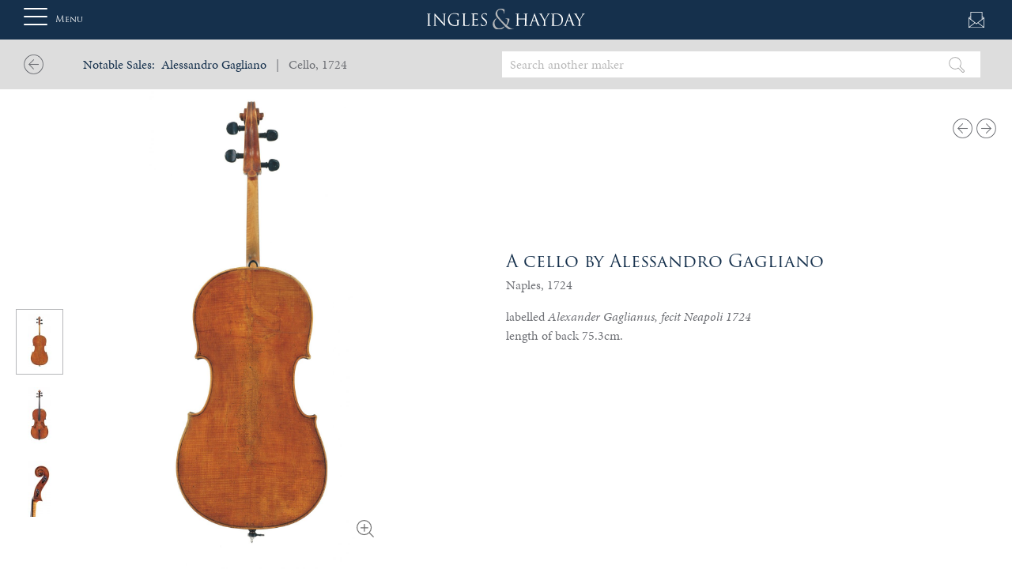

--- FILE ---
content_type: text/html; charset=UTF-8
request_url: https://ingleshayday.com/notable-sales-instrument/cello-by-alessandro-gagliano-in-naples-on-1724/
body_size: 15391
content:
<!DOCTYPE html>
<html lang="en-GB">
  <head>

      <!-- Consent mode -->

      <script>
          window.dataLayer = window.dataLayer || [];
          function gtag() {
              dataLayer.push(arguments);
          }
          gtag("consent", "default", {
              ad_storage: "denied",
              ad_user_data: "denied",
              ad_personalization: "denied",
              analytics_storage: "denied",
              functionality_storage: "denied",
              personalization_storage: "denied",
              security_storage: "granted",
              wait_for_update: 2000,
          });
          gtag("set", "ads_data_redaction", true);
          gtag("set", "url_passthrough", false);
      </script>

      <!-- Google Tag Manager -->
      <script>(function(w,d,s,l,i){w[l]=w[l]||[];w[l].push({'gtm.start':
              new Date().getTime(),event:'gtm.js'});var f=d.getElementsByTagName(s)[0],
              j=d.createElement(s),dl=l!='dataLayer'?'&l='+l:'';j.async=true;j.src=
              'https://www.googletagmanager.com/gtm.js?id='+i+dl;f.parentNode.insertBefore(j,f);
          })(window,document,'script','dataLayer','GTM-5K76Q3B');</script>
      <!-- End Google Tag Manager -->
      <!-- Global site tag (gtag.js) - Google Analytics -->
      <script async src="https://www.googletagmanager.com/gtag/js?id=UA-44470735-1"></script>
      <script>
          window.dataLayer = window.dataLayer || [];
          function gtag(){dataLayer.push(arguments);}
          gtag('js', new Date());

          gtag('config', 'UA-44470735-1');
      </script>
      <meta name='robots' content='index, follow, max-image-preview:large, max-snippet:-1, max-video-preview:-1' />
<script id="cookieyes" type="text/javascript" src="https://cdn-cookieyes.com/client_data/3e90a421ec9f4764e3dfced8/script.js"></script>
	<!-- This site is optimized with the Yoast SEO plugin v23.5 - https://yoast.com/wordpress/plugins/seo/ -->
	<title>Gagliano, Alessandro, Cello 1724 | Notable Sales</title>
	<meta name="description" content="Cello by Alessandro Gagliano, Naples 1724. Visit the Four Centuires Gallery at Ingles &amp; Hayday." />
	<link rel="canonical" href="https://ingleshayday.com/notable-sales-instrument/cello-by-alessandro-gagliano-in-naples-on-1724/" />
	<meta property="og:locale" content="en_GB" />
	<meta property="og:type" content="article" />
	<meta property="og:title" content="Alessandro Gagliano Cello, Naples 1724 | Ingles &amp; Hayday" />
	<meta property="og:description" content="Cello by Alessandro Gagliano, Naples 1724. Visit the Four Centuires Gallery at Ingles &amp; Hayday." />
	<meta property="og:url" content="https://ingleshayday.com/notable-sales-instrument/cello-by-alessandro-gagliano-in-naples-on-1724/" />
	<meta property="og:site_name" content="Ingles &amp; Hayday" />
	<meta property="article:publisher" content="https://www.facebook.com/InglesHayday/" />
	<meta property="article:modified_time" content="2021-02-03T16:19:56+00:00" />
	<meta name="twitter:card" content="summary_large_image" />
	<script type="application/ld+json" class="yoast-schema-graph">{"@context":"https://schema.org","@graph":[{"@type":"WebPage","@id":"https://ingleshayday.com/notable-sales-instrument/cello-by-alessandro-gagliano-in-naples-on-1724/","url":"https://ingleshayday.com/notable-sales-instrument/cello-by-alessandro-gagliano-in-naples-on-1724/","name":"Alessandro Gagliano Cello, Naples 1724 | Ingles & Hayday","isPartOf":{"@id":"https://ingleshayday.com/#website"},"datePublished":"2018-09-13T10:23:11+00:00","dateModified":"2021-02-03T16:19:56+00:00","description":"Cello by Alessandro Gagliano, Naples 1724. Visit the Four Centuires Gallery at Ingles & Hayday.","breadcrumb":{"@id":"https://ingleshayday.com/notable-sales-instrument/cello-by-alessandro-gagliano-in-naples-on-1724/#breadcrumb"},"inLanguage":"en-GB","potentialAction":[{"@type":"ReadAction","target":["https://ingleshayday.com/notable-sales-instrument/cello-by-alessandro-gagliano-in-naples-on-1724/"]}]},{"@type":"BreadcrumbList","@id":"https://ingleshayday.com/notable-sales-instrument/cello-by-alessandro-gagliano-in-naples-on-1724/#breadcrumb","itemListElement":[{"@type":"ListItem","position":1,"name":"Home","item":"https://ingleshayday.com/"},{"@type":"ListItem","position":2,"name":"A cello by Alessandro Gagliano"}]},{"@type":"WebSite","@id":"https://ingleshayday.com/#website","url":"https://ingleshayday.com/","name":"Ingles &amp; Hayday","description":"Fine Instruments","potentialAction":[{"@type":"SearchAction","target":{"@type":"EntryPoint","urlTemplate":"https://ingleshayday.com/?s={search_term_string}"},"query-input":{"@type":"PropertyValueSpecification","valueRequired":true,"valueName":"search_term_string"}}],"inLanguage":"en-GB"}]}</script>
	<!-- / Yoast SEO plugin. -->


<link rel="alternate" type="application/rss+xml" title="Ingles &amp; Hayday &raquo; Feed" href="https://ingleshayday.com/feed/" />
<link rel="alternate" type="application/rss+xml" title="Ingles &amp; Hayday &raquo; Comments Feed" href="https://ingleshayday.com/comments/feed/" />
<link rel='stylesheet' id='bootstrap-style-css' href='https://ingleshayday.com/wp-content/themes/wp-bootstrap/css/bootstrap.css' type='text/css' media='all' />
<link rel='stylesheet' id='bootstrap-grid-css' href='https://ingleshayday.com/wp-content/themes/wp-bootstrap/css/bootstrap-grid.min.css' type='text/css' media='all' />
<link rel='stylesheet' id='bootstrap-reboot-css' href='https://ingleshayday.com/wp-content/themes/wp-bootstrap/css/bootstrap-reboot.min.css' type='text/css' media='all' />
<link rel='stylesheet' id='bx-slider-css' href='https://ingleshayday.com/wp-content/themes/wp-bootstrap/css/jquery.bxslider.css' type='text/css' media='all' />
<link rel='stylesheet' id='featherlight-css' href='https://ingleshayday.com/wp-content/themes/wp-bootstrap/css/featherlight.min.css' type='text/css' media='all' />
<link rel='stylesheet' id='featherlight-gallery-css' href='https://ingleshayday.com/wp-content/themes/wp-bootstrap/css/featherlight.gallery.min.css' type='text/css' media='all' />
<link rel='stylesheet' id='jQuery-ui-css' href='https://ingleshayday.com/wp-content/themes/wp-bootstrap/css/jquery-ui.css' type='text/css' media='all' />
<link rel='stylesheet' id='owl-style-css' href='https://ingleshayday.com/wp-content/themes/wp-bootstrap/css/owl.carousel.min.css' type='text/css' media='all' />
<link rel='stylesheet' id='owl-theme-css' href='https://ingleshayday.com/wp-content/themes/wp-bootstrap/css/owl.theme.default.min.css' type='text/css' media='all' />
<link rel='stylesheet' id='bootstrap-overrides-css' href='https://ingleshayday.com/wp-content/themes/wp-bootstrap/css/bootstrap-overrides.css' type='text/css' media='all' />
<link rel='stylesheet' id='website-style-css' href='https://ingleshayday.com/wp-content/themes/wp-bootstrap/css/website.css' type='text/css' media='all' />
<link rel='stylesheet' id='dev-3-css' href='https://ingleshayday.com/wp-content/themes/wp-bootstrap/css/matt.css' type='text/css' media='all' />
<link rel='stylesheet' id='main-style-css' href='https://ingleshayday.com/wp-content/themes/wp-bootstrap/style.css' type='text/css' media='all' />
<link rel='stylesheet' id='nw-style-css' href='https://ingleshayday.com/wp-content/themes/wp-bootstrap/css/template.css?v=2.9' type='text/css' media='all' />
<link rel='stylesheet' id='single-lot-css' href='https://ingleshayday.com/wp-content/themes/wp-bootstrap/css/auction.css' type='text/css' media='all' />
<link rel='stylesheet' id='magnifier-style-css' href='https://ingleshayday.com/wp-content/themes/wp-bootstrap/css/magnifier.css' type='text/css' media='all' />
<link rel='stylesheet' id='images2020-css' href='https://ingleshayday.com/wp-content/themes/wp-bootstrap/css/images_v2.css' type='text/css' media='all' />
<link rel='stylesheet' id='imageviewer-css' href='https://ingleshayday.com/wp-content/themes/wp-bootstrap/css/iv-viewer.min.css' type='text/css' media='all' />
<link rel='stylesheet' id='slick-css' href='https://ingleshayday.com/wp-content/themes/wp-bootstrap/css/slick.css' type='text/css' media='all' />
<link rel='stylesheet' id='responsive-css' href='https://ingleshayday.com/wp-content/themes/wp-bootstrap/css/responsive.css?v=2.3' type='text/css' media='all' />
<link rel='stylesheet' id='nw-css' href='https://ingleshayday.com/wp-content/themes/wp-bootstrap/css/nw.css?ver=5' type='text/css' media='all' />
<style id='safe-svg-svg-icon-style-inline-css' type='text/css'>
.safe-svg-cover{text-align:center}.safe-svg-cover .safe-svg-inside{display:inline-block;max-width:100%}.safe-svg-cover svg{height:100%;max-height:100%;max-width:100%;width:100%}

</style>
<style id='classic-theme-styles-inline-css' type='text/css'>
/*! This file is auto-generated */
.wp-block-button__link{color:#fff;background-color:#32373c;border-radius:9999px;box-shadow:none;text-decoration:none;padding:calc(.667em + 2px) calc(1.333em + 2px);font-size:1.125em}.wp-block-file__button{background:#32373c;color:#fff;text-decoration:none}
</style>
<style id='global-styles-inline-css' type='text/css'>
:root{--wp--preset--aspect-ratio--square: 1;--wp--preset--aspect-ratio--4-3: 4/3;--wp--preset--aspect-ratio--3-4: 3/4;--wp--preset--aspect-ratio--3-2: 3/2;--wp--preset--aspect-ratio--2-3: 2/3;--wp--preset--aspect-ratio--16-9: 16/9;--wp--preset--aspect-ratio--9-16: 9/16;--wp--preset--color--black: #000000;--wp--preset--color--cyan-bluish-gray: #abb8c3;--wp--preset--color--white: #ffffff;--wp--preset--color--pale-pink: #f78da7;--wp--preset--color--vivid-red: #cf2e2e;--wp--preset--color--luminous-vivid-orange: #ff6900;--wp--preset--color--luminous-vivid-amber: #fcb900;--wp--preset--color--light-green-cyan: #7bdcb5;--wp--preset--color--vivid-green-cyan: #00d084;--wp--preset--color--pale-cyan-blue: #8ed1fc;--wp--preset--color--vivid-cyan-blue: #0693e3;--wp--preset--color--vivid-purple: #9b51e0;--wp--preset--gradient--vivid-cyan-blue-to-vivid-purple: linear-gradient(135deg,rgba(6,147,227,1) 0%,rgb(155,81,224) 100%);--wp--preset--gradient--light-green-cyan-to-vivid-green-cyan: linear-gradient(135deg,rgb(122,220,180) 0%,rgb(0,208,130) 100%);--wp--preset--gradient--luminous-vivid-amber-to-luminous-vivid-orange: linear-gradient(135deg,rgba(252,185,0,1) 0%,rgba(255,105,0,1) 100%);--wp--preset--gradient--luminous-vivid-orange-to-vivid-red: linear-gradient(135deg,rgba(255,105,0,1) 0%,rgb(207,46,46) 100%);--wp--preset--gradient--very-light-gray-to-cyan-bluish-gray: linear-gradient(135deg,rgb(238,238,238) 0%,rgb(169,184,195) 100%);--wp--preset--gradient--cool-to-warm-spectrum: linear-gradient(135deg,rgb(74,234,220) 0%,rgb(151,120,209) 20%,rgb(207,42,186) 40%,rgb(238,44,130) 60%,rgb(251,105,98) 80%,rgb(254,248,76) 100%);--wp--preset--gradient--blush-light-purple: linear-gradient(135deg,rgb(255,206,236) 0%,rgb(152,150,240) 100%);--wp--preset--gradient--blush-bordeaux: linear-gradient(135deg,rgb(254,205,165) 0%,rgb(254,45,45) 50%,rgb(107,0,62) 100%);--wp--preset--gradient--luminous-dusk: linear-gradient(135deg,rgb(255,203,112) 0%,rgb(199,81,192) 50%,rgb(65,88,208) 100%);--wp--preset--gradient--pale-ocean: linear-gradient(135deg,rgb(255,245,203) 0%,rgb(182,227,212) 50%,rgb(51,167,181) 100%);--wp--preset--gradient--electric-grass: linear-gradient(135deg,rgb(202,248,128) 0%,rgb(113,206,126) 100%);--wp--preset--gradient--midnight: linear-gradient(135deg,rgb(2,3,129) 0%,rgb(40,116,252) 100%);--wp--preset--font-size--small: 13px;--wp--preset--font-size--medium: 20px;--wp--preset--font-size--large: 36px;--wp--preset--font-size--x-large: 42px;--wp--preset--spacing--20: 0.44rem;--wp--preset--spacing--30: 0.67rem;--wp--preset--spacing--40: 1rem;--wp--preset--spacing--50: 1.5rem;--wp--preset--spacing--60: 2.25rem;--wp--preset--spacing--70: 3.38rem;--wp--preset--spacing--80: 5.06rem;--wp--preset--shadow--natural: 6px 6px 9px rgba(0, 0, 0, 0.2);--wp--preset--shadow--deep: 12px 12px 50px rgba(0, 0, 0, 0.4);--wp--preset--shadow--sharp: 6px 6px 0px rgba(0, 0, 0, 0.2);--wp--preset--shadow--outlined: 6px 6px 0px -3px rgba(255, 255, 255, 1), 6px 6px rgba(0, 0, 0, 1);--wp--preset--shadow--crisp: 6px 6px 0px rgba(0, 0, 0, 1);}:where(.is-layout-flex){gap: 0.5em;}:where(.is-layout-grid){gap: 0.5em;}body .is-layout-flex{display: flex;}.is-layout-flex{flex-wrap: wrap;align-items: center;}.is-layout-flex > :is(*, div){margin: 0;}body .is-layout-grid{display: grid;}.is-layout-grid > :is(*, div){margin: 0;}:where(.wp-block-columns.is-layout-flex){gap: 2em;}:where(.wp-block-columns.is-layout-grid){gap: 2em;}:where(.wp-block-post-template.is-layout-flex){gap: 1.25em;}:where(.wp-block-post-template.is-layout-grid){gap: 1.25em;}.has-black-color{color: var(--wp--preset--color--black) !important;}.has-cyan-bluish-gray-color{color: var(--wp--preset--color--cyan-bluish-gray) !important;}.has-white-color{color: var(--wp--preset--color--white) !important;}.has-pale-pink-color{color: var(--wp--preset--color--pale-pink) !important;}.has-vivid-red-color{color: var(--wp--preset--color--vivid-red) !important;}.has-luminous-vivid-orange-color{color: var(--wp--preset--color--luminous-vivid-orange) !important;}.has-luminous-vivid-amber-color{color: var(--wp--preset--color--luminous-vivid-amber) !important;}.has-light-green-cyan-color{color: var(--wp--preset--color--light-green-cyan) !important;}.has-vivid-green-cyan-color{color: var(--wp--preset--color--vivid-green-cyan) !important;}.has-pale-cyan-blue-color{color: var(--wp--preset--color--pale-cyan-blue) !important;}.has-vivid-cyan-blue-color{color: var(--wp--preset--color--vivid-cyan-blue) !important;}.has-vivid-purple-color{color: var(--wp--preset--color--vivid-purple) !important;}.has-black-background-color{background-color: var(--wp--preset--color--black) !important;}.has-cyan-bluish-gray-background-color{background-color: var(--wp--preset--color--cyan-bluish-gray) !important;}.has-white-background-color{background-color: var(--wp--preset--color--white) !important;}.has-pale-pink-background-color{background-color: var(--wp--preset--color--pale-pink) !important;}.has-vivid-red-background-color{background-color: var(--wp--preset--color--vivid-red) !important;}.has-luminous-vivid-orange-background-color{background-color: var(--wp--preset--color--luminous-vivid-orange) !important;}.has-luminous-vivid-amber-background-color{background-color: var(--wp--preset--color--luminous-vivid-amber) !important;}.has-light-green-cyan-background-color{background-color: var(--wp--preset--color--light-green-cyan) !important;}.has-vivid-green-cyan-background-color{background-color: var(--wp--preset--color--vivid-green-cyan) !important;}.has-pale-cyan-blue-background-color{background-color: var(--wp--preset--color--pale-cyan-blue) !important;}.has-vivid-cyan-blue-background-color{background-color: var(--wp--preset--color--vivid-cyan-blue) !important;}.has-vivid-purple-background-color{background-color: var(--wp--preset--color--vivid-purple) !important;}.has-black-border-color{border-color: var(--wp--preset--color--black) !important;}.has-cyan-bluish-gray-border-color{border-color: var(--wp--preset--color--cyan-bluish-gray) !important;}.has-white-border-color{border-color: var(--wp--preset--color--white) !important;}.has-pale-pink-border-color{border-color: var(--wp--preset--color--pale-pink) !important;}.has-vivid-red-border-color{border-color: var(--wp--preset--color--vivid-red) !important;}.has-luminous-vivid-orange-border-color{border-color: var(--wp--preset--color--luminous-vivid-orange) !important;}.has-luminous-vivid-amber-border-color{border-color: var(--wp--preset--color--luminous-vivid-amber) !important;}.has-light-green-cyan-border-color{border-color: var(--wp--preset--color--light-green-cyan) !important;}.has-vivid-green-cyan-border-color{border-color: var(--wp--preset--color--vivid-green-cyan) !important;}.has-pale-cyan-blue-border-color{border-color: var(--wp--preset--color--pale-cyan-blue) !important;}.has-vivid-cyan-blue-border-color{border-color: var(--wp--preset--color--vivid-cyan-blue) !important;}.has-vivid-purple-border-color{border-color: var(--wp--preset--color--vivid-purple) !important;}.has-vivid-cyan-blue-to-vivid-purple-gradient-background{background: var(--wp--preset--gradient--vivid-cyan-blue-to-vivid-purple) !important;}.has-light-green-cyan-to-vivid-green-cyan-gradient-background{background: var(--wp--preset--gradient--light-green-cyan-to-vivid-green-cyan) !important;}.has-luminous-vivid-amber-to-luminous-vivid-orange-gradient-background{background: var(--wp--preset--gradient--luminous-vivid-amber-to-luminous-vivid-orange) !important;}.has-luminous-vivid-orange-to-vivid-red-gradient-background{background: var(--wp--preset--gradient--luminous-vivid-orange-to-vivid-red) !important;}.has-very-light-gray-to-cyan-bluish-gray-gradient-background{background: var(--wp--preset--gradient--very-light-gray-to-cyan-bluish-gray) !important;}.has-cool-to-warm-spectrum-gradient-background{background: var(--wp--preset--gradient--cool-to-warm-spectrum) !important;}.has-blush-light-purple-gradient-background{background: var(--wp--preset--gradient--blush-light-purple) !important;}.has-blush-bordeaux-gradient-background{background: var(--wp--preset--gradient--blush-bordeaux) !important;}.has-luminous-dusk-gradient-background{background: var(--wp--preset--gradient--luminous-dusk) !important;}.has-pale-ocean-gradient-background{background: var(--wp--preset--gradient--pale-ocean) !important;}.has-electric-grass-gradient-background{background: var(--wp--preset--gradient--electric-grass) !important;}.has-midnight-gradient-background{background: var(--wp--preset--gradient--midnight) !important;}.has-small-font-size{font-size: var(--wp--preset--font-size--small) !important;}.has-medium-font-size{font-size: var(--wp--preset--font-size--medium) !important;}.has-large-font-size{font-size: var(--wp--preset--font-size--large) !important;}.has-x-large-font-size{font-size: var(--wp--preset--font-size--x-large) !important;}
:where(.wp-block-post-template.is-layout-flex){gap: 1.25em;}:where(.wp-block-post-template.is-layout-grid){gap: 1.25em;}
:where(.wp-block-columns.is-layout-flex){gap: 2em;}:where(.wp-block-columns.is-layout-grid){gap: 2em;}
:root :where(.wp-block-pullquote){font-size: 1.5em;line-height: 1.6;}
</style>
<link rel='stylesheet' id='cnwd-custom-file-uploader-css' href='https://ingleshayday.com/wp-content/plugins/cnwd-custom-file-uploader/css/cnwd-custom-file-uploader.css?ver=1.0' type='text/css' media='all' />
<link rel='stylesheet' id='contact-form-7-css' href='https://ingleshayday.com/wp-content/plugins/contact-form-7/includes/css/styles.css?ver=5.9.8' type='text/css' media='all' />
<script type="text/javascript" src="https://ingleshayday.com/wp-includes/js/jquery/jquery.min.js?ver=3.7.1" id="jquery-core-js"></script>
<script type="text/javascript" src="https://ingleshayday.com/wp-includes/js/jquery/jquery-migrate.min.js?ver=3.4.1" id="jquery-migrate-js"></script>
<script type="text/javascript" src="https://ingleshayday.com/wp-content/plugins/cnwd-custom-file-uploader/js/cnwd-custom-file-uploader.js?ver=1.0" id="cnwd-custom-file-uploader-js"></script>
<link rel="https://api.w.org/" href="https://ingleshayday.com/wp-json/" /><link rel="EditURI" type="application/rsd+xml" title="RSD" href="https://ingleshayday.com/xmlrpc.php?rsd" />
<meta name="generator" content="WordPress 6.6.4" />
<link rel='shortlink' href='https://ingleshayday.com/?p=12923' />
<link rel="alternate" title="oEmbed (JSON)" type="application/json+oembed" href="https://ingleshayday.com/wp-json/oembed/1.0/embed?url=https%3A%2F%2Fingleshayday.com%2Fnotable-sales-instrument%2Fcello-by-alessandro-gagliano-in-naples-on-1724%2F" />
<link rel="alternate" title="oEmbed (XML)" type="text/xml+oembed" href="https://ingleshayday.com/wp-json/oembed/1.0/embed?url=https%3A%2F%2Fingleshayday.com%2Fnotable-sales-instrument%2Fcello-by-alessandro-gagliano-in-naples-on-1724%2F&#038;format=xml" />
<script type="text/javascript">
(function(url){
	if(/(?:Chrome\/26\.0\.1410\.63 Safari\/537\.31|WordfenceTestMonBot)/.test(navigator.userAgent)){ return; }
	var addEvent = function(evt, handler) {
		if (window.addEventListener) {
			document.addEventListener(evt, handler, false);
		} else if (window.attachEvent) {
			document.attachEvent('on' + evt, handler);
		}
	};
	var removeEvent = function(evt, handler) {
		if (window.removeEventListener) {
			document.removeEventListener(evt, handler, false);
		} else if (window.detachEvent) {
			document.detachEvent('on' + evt, handler);
		}
	};
	var evts = 'contextmenu dblclick drag dragend dragenter dragleave dragover dragstart drop keydown keypress keyup mousedown mousemove mouseout mouseover mouseup mousewheel scroll'.split(' ');
	var logHuman = function() {
		if (window.wfLogHumanRan) { return; }
		window.wfLogHumanRan = true;
		var wfscr = document.createElement('script');
		wfscr.type = 'text/javascript';
		wfscr.async = true;
		wfscr.src = url + '&r=' + Math.random();
		(document.getElementsByTagName('head')[0]||document.getElementsByTagName('body')[0]).appendChild(wfscr);
		for (var i = 0; i < evts.length; i++) {
			removeEvent(evts[i], logHuman);
		}
	};
	for (var i = 0; i < evts.length; i++) {
		addEvent(evts[i], logHuman);
	}
})('//ingleshayday.com/?wordfence_lh=1&hid=8F1ED4B96EA1F6A75253F268E80CD5F3');
</script><style type="text/css">.recentcomments a{display:inline !important;padding:0 !important;margin:0 !important;}</style><!--      <title>--><!--</title>-->
    <meta charset="UTF-8" />
    <meta http-equiv="X-UA-Compatible" content="IE=edge">


      <!-- <meta name="viewport" content="user-scalable=no, initial-scale=1, maximum-scale=1, minimum-scale=1, width=device-width, height=device-height, target-densitydpi=device-dpi"/> -->
      <meta name="viewport" content="width=device-width, initial-scale=1.0, maximum-scale=1.0, user-scalable=no" />


      <link rel="pingback" href="https://ingleshayday.com/xmlrpc.php" />

      

      

      
      <meta name="theme-color" content="#ffffff">

      <link rel="stylesheet" href="https://use.typekit.net/uhz3fyk.css">

      <link rel="apple-touch-icon" sizes="180x180" href="/apple-touch-icon.png">
      <link rel="icon" type="image/png" sizes="32x32" href="/favicon-32x32.png">
      <link rel="icon" type="image/png" sizes="16x16" href="/favicon-16x16.png">
      <link rel="manifest" href="/site.webmanifest">
      <link rel="mask-icon" href="/safari-pinned-tab.svg" color="#5bbad5">
      <meta name="msapplication-TileColor" content="#da532c">
      <meta name="theme-color" content="#ffffff">
  </head>

  
  <body class="four_centuries_inst-template-default single single-four_centuries_inst postid-12923 locale-en-gb">
  <!-- Google Tag Manager (noscript) -->
  <noscript><iframe src="https://www.googletagmanager.com/ns.html?id=GTM-5K76Q3B"
                    height="0" width="0" style="display:none;visibility:hidden"></iframe></noscript>
  <!-- End Google Tag Manager (noscript) -->
  <div id="sideNav" class="sidenav">
    <div class="sidenavContent" style="">

    <div id="closeMenuBtn" onclick="openNav()"></div>

    <div id="bs-example-navbar-collapse-1" class="menu-main_menu-container"><ul id="menu-main_menu" class="navbar-nav mr-auto"><li itemscope="itemscope" itemtype="https://www.schema.org/SiteNavigationElement" id="menu-item-9355" class="menu-item menu-item-type-post_type menu-item-object-page menu-item-has-children dropdown menu-item-9355 nav-item"><a title="About Us" href="#" data-toggle="dropdown" aria-haspopup="true" aria-expanded="false" class="dropdown-toggle nav-link" id="menu-item-dropdown-9355">About Us</a>
<ul class="dropdown-menu" aria-labelledby="menu-item-dropdown-9355" role="menu">
	<li itemscope="itemscope" itemtype="https://www.schema.org/SiteNavigationElement" id="menu-item-35651" class="menu-item menu-item-type-post_type menu-item-object-page menu-item-35651 nav-item"><a title="About Us" href="https://ingleshayday.com/about-us/" class="dropdown-item">About Us</a></li>
	<li itemscope="itemscope" itemtype="https://www.schema.org/SiteNavigationElement" id="menu-item-35652" class="menu-item menu-item-type-custom menu-item-object-custom menu-item-35652 nav-item"><a title="Our History" href="/about-us#our-history" class="dropdown-item">Our History</a></li>
	<li itemscope="itemscope" itemtype="https://www.schema.org/SiteNavigationElement" id="menu-item-35653" class="menu-item menu-item-type-custom menu-item-object-custom menu-item-35653 nav-item"><a title="Meet the Team" href="/about-us#team" class="dropdown-item">Meet the Team</a></li>
	<li itemscope="itemscope" itemtype="https://www.schema.org/SiteNavigationElement" id="menu-item-35654" class="menu-item menu-item-type-custom menu-item-object-custom menu-item-35654 nav-item"><a title="Our Timeline" href="https://ingleshayday.com/ingles-hayday-act-as-consultants-to-sothebys/" class="dropdown-item">Our Timeline</a></li>
	<li itemscope="itemscope" itemtype="https://www.schema.org/SiteNavigationElement" id="menu-item-47279" class="menu-item menu-item-type-custom menu-item-object-custom menu-item-47279 nav-item"><a title="Charitable Projects" href="https://ingleshayday.com/charities/" class="dropdown-item">Charitable Projects</a></li>
</ul>
</li>
<li itemscope="itemscope" itemtype="https://www.schema.org/SiteNavigationElement" id="menu-item-341" class="menu-item menu-item-type-custom menu-item-object-custom menu-item-has-children dropdown menu-item-341 nav-item"><a title="Auction" href="#" data-toggle="dropdown" aria-haspopup="true" aria-expanded="false" class="dropdown-toggle nav-link" id="menu-item-dropdown-341">Auction</a>
<ul class="dropdown-menu" aria-labelledby="menu-item-dropdown-341" role="menu">
	<li itemscope="itemscope" itemtype="https://www.schema.org/SiteNavigationElement" id="menu-item-9519" class="menu-item menu-item-type-post_type menu-item-object-page menu-item-9519 nav-item"><a title="March 2026 Auction Information" href="https://ingleshayday.com/next-auction/" class="dropdown-item">March 2026 Auction Information</a></li>
	<li itemscope="itemscope" itemtype="https://www.schema.org/SiteNavigationElement" id="menu-item-9356" class="menu-item menu-item-type-post_type menu-item-object-page menu-item-9356 nav-item"><a title="Buying at Auction" href="https://ingleshayday.com/buying-at-auction/" class="dropdown-item">Buying at Auction</a></li>
	<li itemscope="itemscope" itemtype="https://www.schema.org/SiteNavigationElement" id="menu-item-9358" class="menu-item menu-item-type-post_type menu-item-object-page menu-item-9358 nav-item"><a title="Previous Auction Results" href="https://ingleshayday.com/previous-auction-results/" class="dropdown-item">Previous Auction Results</a></li>
	<li itemscope="itemscope" itemtype="https://www.schema.org/SiteNavigationElement" id="menu-item-9359" class="menu-item menu-item-type-post_type menu-item-object-page menu-item-9359 nav-item"><a title="Printed Auction Catalogue" href="https://ingleshayday.com/printed-auction-catalogues/" class="dropdown-item">Printed Auction Catalogue</a></li>
</ul>
</li>
<li itemscope="itemscope" itemtype="https://www.schema.org/SiteNavigationElement" id="menu-item-8703" class="menu-item menu-item-type-post_type menu-item-object-page menu-item-8703 nav-item"><a title="Private Sales" href="https://ingleshayday.com/private-sales/" class="nav-link">Private Sales</a></li>
<li itemscope="itemscope" itemtype="https://www.schema.org/SiteNavigationElement" id="menu-item-9360" class="menu-item menu-item-type-post_type menu-item-object-page menu-item-has-children dropdown menu-item-9360 nav-item"><a title="Selling &#038; Valuations" href="#" data-toggle="dropdown" aria-haspopup="true" aria-expanded="false" class="dropdown-toggle nav-link" id="menu-item-dropdown-9360">Selling &#038; Valuations</a>
<ul class="dropdown-menu" aria-labelledby="menu-item-dropdown-9360" role="menu">
	<li itemscope="itemscope" itemtype="https://www.schema.org/SiteNavigationElement" id="menu-item-56538" class="menu-item menu-item-type-post_type menu-item-object-page menu-item-56538 nav-item"><a title="Selling &#038; Valuations" href="https://ingleshayday.com/selling-valuations/" class="dropdown-item">Selling &#038; Valuations</a></li>
	<li itemscope="itemscope" itemtype="https://www.schema.org/SiteNavigationElement" id="menu-item-55026" class="menu-item menu-item-type-post_type menu-item-object-page menu-item-55026 nav-item"><a title="日本" href="https://ingleshayday.com/jp-ingles-hayday/" class="dropdown-item">日本</a></li>
	<li itemscope="itemscope" itemtype="https://www.schema.org/SiteNavigationElement" id="menu-item-55521" class="menu-item menu-item-type-post_type menu-item-object-page menu-item-55521 nav-item"><a title="Italia" href="https://ingleshayday.com/it-ingles-hayday/" class="dropdown-item">Italia</a></li>
	<li itemscope="itemscope" itemtype="https://www.schema.org/SiteNavigationElement" id="menu-item-55522" class="menu-item menu-item-type-post_type menu-item-object-page menu-item-55522 nav-item"><a title="Deutschland" href="https://ingleshayday.com/ge-ingles-hayday/" class="dropdown-item">Deutschland</a></li>
	<li itemscope="itemscope" itemtype="https://www.schema.org/SiteNavigationElement" id="menu-item-55523" class="menu-item menu-item-type-post_type menu-item-object-page menu-item-55523 nav-item"><a title="France" href="https://ingleshayday.com/fr-ingles-hayday/" class="dropdown-item">France</a></li>
</ul>
</li>
<li itemscope="itemscope" itemtype="https://www.schema.org/SiteNavigationElement" id="menu-item-8704" class="menu-item menu-item-type-post_type menu-item-object-page menu-item-8704 nav-item"><a title="Notable Sales" href="https://ingleshayday.com/notable-sales/" class="nav-link">Notable Sales</a></li>
</ul></div>

    <div id="bottom-menu">
        <div class="menu-main_sub_menu-container"><ul id="menu-main_sub_menu" class="d-flex"><li itemscope="itemscope" itemtype="https://www.schema.org/SiteNavigationElement" id="menu-item-9361" class="menu-item menu-item-type-post_type menu-item-object-page menu-item-9361 nav-item"><a title="Articles" href="https://ingleshayday.com/feature/" class="nav-link">Articles</a></li>
<li itemscope="itemscope" itemtype="https://www.schema.org/SiteNavigationElement" id="menu-item-9362" class="menu-item menu-item-type-post_type menu-item-object-page menu-item-9362 nav-item"><a title="Calendar" href="https://ingleshayday.com/calendar/" class="nav-link">Calendar</a></li>
<li itemscope="itemscope" itemtype="https://www.schema.org/SiteNavigationElement" id="menu-item-9526" class="menu-item menu-item-type-post_type menu-item-object-page menu-item-9526 nav-item"><a title="Contact" href="https://ingleshayday.com/contact-us/" class="nav-link">Contact</a></li>
</ul></div>    </div>

</div>  </div>
      <div id="header-container" class="center-me">

        <div class="container">

            <div id="hamburger" style="">
                <button id="menuOpen" type="button" class="navbar-toggle collapsed" onclick="openNav()">
                    <span class="icon-bar"></span>
                    <span class="icon-bar"></span>
                    <span class="icon-bar"></span>
                </button>
                <span class="menu">Menu</span>
            </div>

            <a class="navbar-brand" href="https://ingleshayday.com" style="text-align: center;">
                                    <img src="https://ingleshayday.com/wp-content/themes/wp-bootstrap/images/logo.svg" style="width: 200px;">                            </a>

            <div id="header-icons">
                <a class="header-icon contact-icon" href="https://ingleshayday.com/contact-us/"></a>
            </div>

        </div>

    </div>

    <script type="text/javascript">
        var makerSearchUrl = 'https://ingleshayday.com/wp-content/themes/wp-bootstrap/process/makerSearch.php';
    </script>

  
  





    
        <div id="maker-search-bar" class="fixedBar" style="background: #ddd;">
    <div class="container">
        <div class="row">
            <div class="col-12 col-md-6 d-flex">
                <a href="https://ingleshayday.com/makers/gagliano-alessandro/" class="backButton"></a><p class="no-margin-bottom margin-top-5px"><a href="/?page_id=155">Notable Sales:</a> <a href="https://ingleshayday.com/makers/gagliano-alessandro/">&nbsp;Alessandro Gagliano </a> &nbsp;&nbsp;|&nbsp;&nbsp; Cello, 1724</p>            </div>
            <div class="col-12 col-md-6">
                <div class="makerSearchBar">
                    <form action="" method="post" name="makerSearch">
                        <a href="#" id="makerSearch"><img src="https://ingleshayday.com/wp-content/themes/wp-bootstrap/images/greySearchIcon.svg" class="searchIcon" /></a>
                        <input type="text" name="makerSearchTerm" value="" placeholder="Search another maker" />
                        <div id="closeMakerSearch"></div>
                    </form>
                </div>
                <div class="makerSearchResults"><div class="loader"></div></div>
            </div>
        </div>
    </div>
</div>
        
    

        <div id="singleLotContainer" class="showAfterLoad container single-lot" style="position:relative; background: #fff;">

            
            <div id="postNav" class=""><a href="https://ingleshayday.com/notable-sales-instrument/viola-by-alessandro-gagliano-in-naples-on-circa-1720/" class="prev"></a><a href="https://ingleshayday.com/notable-sales-instrument/a-violin-by-alessandro-gagliano-3/" class="next"></a></div>
            <div id="breadcrumbs"><p class="breadcrumbs"><span><a href="https://ingleshayday.com">Home</a></span><span><a href="https://ingleshayday.com/makers/gagliano-alessandro/">Gagliano, Alessandro</a></span><span class="current">A cello ...</span><a href="https://ingleshayday.com/makers/gagliano-alessandro/" class="backButton"></a></p></div>
            
                
                <div id="mainImages" class="col-12 col-lg-6 text-center">

                <div class="magnifier-mobile d-lg-none"></div>

                

    <div id="thumbnail-carousel" class="d-none d-lg-block">

        
            <div id="thumbnail-30054" class="carousel-thumbnail">

                            <img src="https://ingleshayday.com/wp-content/uploads/2018/09/Alessandro-Gagliano-Naples-1724-cello-Sothebys-b-60x142.jpg" title="" alt="">
            

            </div>

        
            <div id="thumbnail-30056" class="carousel-thumbnail">

                            <img src="https://ingleshayday.com/wp-content/uploads/2018/09/Alessandro-Gagliano-Naples-1724-cello-Sothebys-f-60x142.jpg" title="" alt="">
            

            </div>

        
            <div id="thumbnail-30057" class="carousel-thumbnail">

                            <img src="https://ingleshayday.com/wp-content/uploads/2018/09/Alessandro-Gagliano-Naples-1724-cello-Sothebys-s-60x142.jpg" title="" alt="">
            

            </div>

        
    </div>

    <div id="mobile-carousel" class="d-block d-lg-none">

        
            <div id="mainMobileImage30054" class="mainImage">

                                    <img src="https://ingleshayday.com/wp-content/uploads/2018/09/Alessandro-Gagliano-Naples-1724-cello-Sothebys-b-800x1900.jpg"  data-index="1" title="" alt="">
                

            </div>

        
            <div id="mainMobileImage30056" class="mainImage">

                                    <img src="https://ingleshayday.com/wp-content/uploads/2018/09/Alessandro-Gagliano-Naples-1724-cello-Sothebys-f-800x1900.jpg"  data-index="2" title="" alt="">
                

            </div>

        
            <div id="mainMobileImage30057" class="mainImage">

                                    <img src="https://ingleshayday.com/wp-content/uploads/2018/09/Alessandro-Gagliano-Naples-1724-cello-Sothebys-s-800x1900.jpg"  data-index="3" title="" alt="">
                

            </div>

        
    </div>





    <script type="text/javascript">


        jQuery(document).ready(function(){

            jQuery("#thumbnail-carousel .carousel-thumbnail:first-of-type").addClass("selected");

            
            if(getDeviceType() == 'mobile' || jQuery(window).width() < 992 ) { // mobile

                                jQuery('#mobile-carousel').slick({
                    infinite: false,
                    slidesToShow: 1,
                    slidesToScroll: 1,
                    arrows: false,
                    dots: true
                });
                
            }
        });

        jQuery("#thumbnail-carousel .carousel-thumbnail").on('click', function(){
            thumbId = jQuery(this).attr('id');
            mainImageID = thumbId.replace("thumbnail-", "mainImage");
            jQuery(".mainImage").each(function(){
                jQuery(this).hide();
            });
            jQuery("#" + mainImageID).show();
            jQuery(".carousel-thumbnail").each(function(){
                jQuery(this).removeClass('selected');
            });
            jQuery(this).addClass('selected');
        });

    </script>



                <div id="bigImagesContainer" class="d-none d-lg-block">

                            <div id="mainImage30054" class="mainImage" >

                        
                            <img src="https://ingleshayday.com/wp-content/uploads/2018/09/Alessandro-Gagliano-Naples-1724-cello-Sothebys-b-800x1900.jpg" data-index="1" title="" alt="">

                        
                        <div class="magnifier-hover"></div>

                    </div>

                            <div id="mainImage30056" class="mainImage" >

                        
                            <img src="https://ingleshayday.com/wp-content/uploads/2018/09/Alessandro-Gagliano-Naples-1724-cello-Sothebys-f-800x1900.jpg" data-index="2" title="" alt="">

                        
                        <div class="magnifier-hover"></div>

                    </div>

                            <div id="mainImage30057" class="mainImage" >

                        
                            <img src="https://ingleshayday.com/wp-content/uploads/2018/09/Alessandro-Gagliano-Naples-1724-cello-Sothebys-s-800x1900.jpg" data-index="3" title="" alt="">

                        
                        <div class="magnifier-hover"></div>

                    </div>

        
                </div>

            </div>
    


<script src="https://ingleshayday.com/wp-content/themes/wp-bootstrap/js/jquery-ui.js"></script>
<link rel="stylesheet" href="https://ingleshayday.com/wp-content/themes/wp-bootstrap/css/jquery-ui.css">
<script type='text/javascript' src='https://ingleshayday.com/wp-content/themes/wp-bootstrap/js/iv-viewer.min.js'></script>





<div id="zoomLightbox">

    <div id="lightboxCarousel">
        
            <div data-index="0" class="carousel-thumbnail d-block">
                <img src="https://ingleshayday.com/wp-content/uploads/2018/09/Alessandro-Gagliano-Naples-1724-cello-Sothebys-b-60x142.jpg">
            </div>

        
            <div data-index="1" class="carousel-thumbnail d-block">
                <img src="https://ingleshayday.com/wp-content/uploads/2018/09/Alessandro-Gagliano-Naples-1724-cello-Sothebys-f-60x142.jpg">
            </div>

        
            <div data-index="2" class="carousel-thumbnail d-block">
                <img src="https://ingleshayday.com/wp-content/uploads/2018/09/Alessandro-Gagliano-Naples-1724-cello-Sothebys-s-60x142.jpg">
            </div>

            </div>

    <div id="rightControls">

        <div class="lightboxCloseBTN padding-bottom-3" onclick="hideLightbox()"></div>

        <div id="pagination">
            <span class="current"></span>/
            <span class="total"></span>
        </div>

    </div>

    <div class="inner">

        <div id="image-gallery" style="height: 100%">
            <div class="image-container" style="height: 100%;"></div>

        </div>

    </div>

    <div id="zoomSliderContainer">
        <span class="zoomOutBtn"></span>
            <div id="zoomSlider">


            </div>
        <span class="zoomInBtn"></span>
        <p id="sliderZoomLevel">0%</p>
    </div>


</div>


<script>
const images = [

            {
            small:      "https://ingleshayday.com/wp-content/uploads/2018/09/Alessandro-Gagliano-Naples-1724-cello-Sothebys-b-800x1900.jpg",
            full:       "https://ingleshayday.com/wp-content/uploads/2018/09/Alessandro-Gagliano-Naples-1724-cello-Sothebys-b.jpg",
            fullWidth:  "2317",
            fullHeight: "5502",
        },
            {
            small:      "https://ingleshayday.com/wp-content/uploads/2018/09/Alessandro-Gagliano-Naples-1724-cello-Sothebys-f-800x1900.jpg",
            full:       "https://ingleshayday.com/wp-content/uploads/2018/09/Alessandro-Gagliano-Naples-1724-cello-Sothebys-f.jpg",
            fullWidth:  "2317",
            fullHeight: "5502",
        },
            {
            small:      "https://ingleshayday.com/wp-content/uploads/2018/09/Alessandro-Gagliano-Naples-1724-cello-Sothebys-s-800x1900.jpg",
            full:       "https://ingleshayday.com/wp-content/uploads/2018/09/Alessandro-Gagliano-Naples-1724-cello-Sothebys-s.jpg",
            fullWidth:  "2317",
            fullHeight: "5502",
        },
    
];


const getDeviceType = () => {
    const ua = navigator.userAgent;
    if (/(tablet|ipad|playbook|silk)|(android(?!.*mobi))/i.test(ua)) {
        return "tablet";
    }
    if (
        /Mobile|iP(hone|od|ad)|Android|BlackBerry|IEMobile|Kindle|Silk-Accelerated|(hpw|web)OS|Opera M(obi|ini)/.test(
            ua
        )
        ) {
        return "mobile";
    }
    return "desktop";
};


function isMobile() {
    const ua = navigator.userAgent;

    if (
        /Mobile|iP(hone|od|ad)|Android|BlackBerry|IEMobile|Kindle|Silk-Accelerated|(hpw|web)OS|Opera M(obi|ini)/.test(
            ua
        )
        ) {
        return true;
    }
    return false;
}


let curImageIdx = 1;

const total = images.length;
const wrapper = document.querySelector("#image-gallery");
const pagination = document.querySelector("#pagination");
const carousel = document.querySelector("#lightboxCarousel");
const defaultHeight = wrapper.clientHeight;
var mouseCoordinates;
var isFullZoom;

const curSpan = pagination.querySelector(".current");

pagination.querySelector(".total").innerHTML = total;

const maxZoomLevel = calculateMaxZoom(images[0]);
const viewer = new ImageViewer(wrapper.querySelector(".image-container"), {
    maxZoom : maxZoomLevel
});
window.viewer = viewer;



if(getDeviceType() == 'mobile') {

} else {}

function initializeSlider() {
    jQuery( "#zoomSlider" ).slider({
        max : maxZoomLevel,
        change: function() {
            setZoom(jQuery( "#zoomSlider" ).slider("value"));
            updatePercentage(jQuery( "#zoomSlider" ).slider("value"));
        }
    });
}


function initializeCarouselInLightbox() {

    var viewportHeight = wrapper.offsetHeight;
    numberofSlides = 5;
    thumbnailsHeight = 0;
    jQuery("#lightboxCarousel .carousel-thumbnail").each(function(){
        thumbnailsHeight = thumbnailsHeight + jQuery(this).outerHeight();
    });

    if(jQuery(window).height() < 600) {
        numberofSlides = 3;
    }

    if((viewportHeight - 100) < thumbnailsHeight) {
        jQuery("#lightboxCarousel .carousel-thumbnail:first-of-type").addClass("selected");

        if(jQuery("#lightboxCarousel").hasClass(".slick-slider")) {
            jQuery('#lightboxCarousel').slick('reinit');
        }
        else {
            jQuery('#lightboxCarousel').slick({
                infinite: false,
                vertical:true,
                verticalSwiping:true,
                slidesToShow: numberofSlides,
                slidesToScroll: 1,
            });
        }

    }

}


function setZoom(value) {
    viewer.zoom(value);
}

function calculateCurrentZoomLevel() {
    newImageHeight = jQuery(".iv-image").height();
    currentZoomLevel = (newImageHeight / defaultHeight) * 100;

    heightToSetAsZeroZoom = defaultHeight + 10;

    if(newImageHeight < heightToSetAsZeroZoom) {
        currentZoomLevel = 0;
    }

    updateSlider(currentZoomLevel);
}


function updateSlider(newValue) {

    if(isMobile() === false) {

        updatePercentage(newValue);

        jQuery( "#zoomSlider" ).slider( "destroy" );
        jQuery( "#zoomSlider" ).slider({
            max : maxZoomLevel,
            value: newValue,
            change: function( ) {
                setZoom(jQuery( "#zoomSlider" ).slider("value"));
                updatePercentage(jQuery( "#zoomSlider" ).slider("value"));
            }
        });

        if(newValue == maxZoomLevel) {
            isFullZoom = true;
            jQuery('.iv-image').addClass("stayDraggable");
        } else {
            isFullZoom = false;
            jQuery('.iv-image').removeClass("stayDraggable");
        }

    }


}

function updatePercentage(newValue) {
    percentage = Math.round((newValue / fullZoom) * 100);
    jQuery("p#sliderZoomLevel").html(percentage + "%");
}


function showImage() {
    const imgObj = images[curImageIdx - 1];
    viewer.load(imgObj.small, imgObj.full);
    curSpan.innerHTML = curImageIdx;

}


function calculateMaxZoom(imageObject) {
    const imageNativeHeight = imageObject.fullHeight;
    fullZoom = (imageNativeHeight / defaultHeight) * 100;
    return fullZoom;
}

var thumbnails = jQuery("#lightboxCarousel .carousel-thumbnail");
jQuery(thumbnails).on('click',function(){
    curImageIdx = jQuery(this).data("index");
    curImageIdx++;
    jQuery(thumbnails).each(function(){
       jQuery(this).removeClass("selected");
    });
    jQuery(this).addClass("selected");
    updateSlider(0);
    showImage();
});


jQuery(".iv-image-wrap").on('mousedown', function(event){
    jQuery(".iv-image-wrap").addClass("grab");
});

jQuery(".iv-image-wrap").on('mouseup', function(event){
    jQuery(".iv-image-wrap").removeClass("grab");
});

jQuery(".iv-wrap").on('mousedown', function(event){

    if(isMobile() === false) {

        jQuery('.iv-image').addClass("draggable");
        mouseCoordinates = event.pageX + event.pageY;

    }
 });


jQuery(".iv-wrap").on('mouseup', function(event){

    if(isMobile() === false) {

        jQuery('.iv-image').removeClass("draggable");

        newCoordinates = event.pageX + event.pageY;
        if(mouseCoordinates == newCoordinates) { // no drag&drop

            currentImageHeight = jQuery(".iv-image").height();
            currentZoomLevel = (currentImageHeight / defaultHeight) * 100;
            oneThirdImageSize = ( images[0].fullHeight - defaultHeight) / 3;
            twoThirdsImageSize = oneThirdImageSize * 2;
            zoomOneThird = maxZoomLevel / 3;
            zoomTwoThirds = (maxZoomLevel / 3) * 2;

            if(currentImageHeight < oneThirdImageSize) {
                zoomLevel = zoomOneThird;
            }
            else if(currentImageHeight > oneThirdImageSize && currentImageHeight < twoThirdsImageSize) {
                zoomLevel = zoomTwoThirds;
            }
            else if(currentImageHeight > twoThirdsImageSize ) {
                zoomLevel = maxZoomLevel;

            }
            setTimeout(
                function()
                {
                    setZoom(zoomLevel);
                    updateSlider(zoomLevel);
                }, 100);

        }

    }
});



jQuery(".iv-wrap").bind('wheel DOMMouseScroll MozMousePixelScroll', function(e){
    calculateCurrentZoomLevel();
});


function hideLightbox() {
    updateSlider(0);
    viewer.zoom(0);
    jQuery("#zoomLightbox").removeClass("show");
}

jQuery(".mainImage img").on('click', function(){
    curImageIdx = jQuery(this).data("index");
    jQuery("#lightboxCarousel .carousel-thumbnail").each(function(){
       jQuery(this).removeClass("selected");
        if(jQuery(this).data("index") == (curImageIdx - 1)) {
            jQuery(this).addClass("selected");
        }
    });
    jQuery("#zoomLightbox").addClass("show");
    showImage();
});

jQuery(".magnifier-hover").on("click", function(){
    jQuery(this).closest(".mainImage").find("img").trigger("click");
});
jQuery(".magnifier-mobile").on("click", function(){
    jQuery("#mobile-carousel .slick-current img").trigger("click");
});

jQuery(".zoomOutBtn").on("click", function(){
    currentValue = jQuery( "#zoomSlider" ).slider("value");

    percentageText = jQuery("#sliderZoomLevel").text();
    percentageValue = parseInt(percentageText.replace("%", ""));

    //if(currentValue <= (maxZoomLevel / 3 + 2)) {
    if(percentageValue <= 33)         {
        //0
        newValue = 0;
        updateSlider(newValue);
        setZoom(newValue);
        updatePercentage(newValue);
    }
    //else if(currentValue < (((maxZoomLevel / 3 * 2 + 2)))) {
    else if (percentageValue <= 67) {
        newValue = maxZoomLevel / 3;
        updateSlider(newValue);
        setZoom(newValue);
        updatePercentage(newValue);
    }
    else {
        newValue = maxZoomLevel / 3 * 2;
        updateSlider(newValue);
        setZoom(newValue);
        updatePercentage(newValue);
    }

});
jQuery(".zoomInBtn").on("click", function(event){

    currentValue = jQuery( "#zoomSlider" ).slider("value");
    percentageText = jQuery("#sliderZoomLevel").text();
    percentageValue = parseInt(percentageText.replace("%", ""));
    //sliderZoomLevel


    //if(currentValue < ((maxZoomLevel / 3))) {

    if(percentageValue < 33) {
        // 33%
        console.log("currentValue: " + currentValue + " percentage:  33%" ) ;
        newValue = maxZoomLevel / 3;
        updateSlider(newValue);
        setZoom(newValue);
        updatePercentage(newValue);
    }
    //else if (currentValue < (((maxZoomLevel / 3 * 2)))) {
    else if(percentageValue < 67){
        // 67%
        newValue = maxZoomLevel / 3 * 2;
        updateSlider(newValue);
        setZoom(newValue);
        updatePercentage(newValue);
        console.log("currentValue: " + currentValue + " percentage:  67%" ) ;
    }
    //else if (currentValue < maxZoomLevel) {
    else {
        // 100%
        newValue = maxZoomLevel;
        updateSlider(newValue);
        setZoom(newValue);
        updatePercentage(newValue);
        console.log("currentValue: " + currentValue + " percentage:  100%" ) ;
    }

});

// initialize
initializeSlider();
showImage();

jQuery( "#zoomSlider" ).on( "slidechange", function( event, ui ) {
    /*alert(ui);
    console.log(ui);
    */
} );

jQuery(window).on("load", function(){
    initializeCarouselInLightbox();
});


jQuery(window).on('resize', function(){
    //initializeCarouselInLightbox();
    console.log("resized");
});

//alert(getDeviceType());

</script>


            

            <div id="lot-information" class="d-block d-md-flex">

                <div id="mainInfo">

                    
                    <h1 class="lotName">A cello by Alessandro Gagliano</h1>

                                        <p>Naples, 1724</p>

                                                                <p class="no-margin-bottom">labelled <em>Alexander Gaglianus, fecit Neapoli 1724</em></p>
                    
                                            <p class="no-margin-bottom">length of back 75.3cm.</p>
                    
                    

                </div>

            </div>

        </div>

        <div id="bottom-buttons" class="d-flex showAfterLoad">
                           <!--  <a class="maker" onclick="toggleMoreAboutThisMaker();">More about this maker</a> -->
                                </div>

        <div id="moreFromThisMaker">
            
<div class="row">
    <a class="closeBtn dark" onclick="toggleMoreAboutThisMaker()"></a>



    <div class="col-12 col-md-6">
        <div class="row sectionBox">
            <div class="col-12 col-xl-3 sectionHeader">
                <p class="sectionLabel">Features</p>
            </div>
            <div class="col-12 col-xl-9 sectionLinks">
                <p><a href="https://ingleshayday.com/features/alessandro-gagliano-the-neapolitan-patriarch/">Alessandro Gagliano: The Neapolitan Patriarch</a></p>
                <p><a href="https://ingleshayday.com/features/part-iv-violin-making-outside-cremona/">Part IV: Violin Making Outside Cremona</a></p>
            </div>
        </div>
    </div>

        <div class="col-12 col-md-6">
            <div class="row sectionBox">
                <div class="col-12 col-xl-3 sectionHeader">
                    <p class="sectionLabel">Notable Sales</p>
                </div>
                <div class="col-12 col-xl-9 sectionLinks">
                    <p><a href="https://ingleshayday.com/notable-sales-instrument/cello-by-alessandro-gagliano-in-naples-on-1724/">A cello by Alessandro Gagliano, 1724</a></p>
                    <p><a href="https://ingleshayday.com/notable-sales-instrument/a-violin-by-alessandro-gagliano-4/">A violin by Alessandro Gagliano, circa 1710</a></p>
                    <p><a href="https://ingleshayday.com/notable-sales-instrument/a-violin-by-alessandro-gagliano-3/">A violin by Alessandro Gagliano, circa 1725</a></p>
                    <p><a href="https://ingleshayday.com/notable-sales-instrument/a-violin-by-alessandro-gagliano-2/">A violin by Alessandro Gagliano, 1709</a></p>
                    <p><a href="https://ingleshayday.com/notable-sales-instrument/a-violin-by-alessandro-gagliano/">A violin by Alessandro Gagliano, circa 1720</a></p>
                </div>
            </div>
        </div>
</div>        </div>

    <div id="lightboxes">

        
<div id="imagesLightbox" style="">
    <div id="closeMobileZoom" onclick="zoomBowsTouch(0)"></div>
    <div id="lotBowImagesTouchZoomable" style="position: absolute;top:0;bottom:0;left:0;right:0;">
                        <img style="position:absolute;" id="main-0" src="" class="bowMainImage" alt="" />
                                <img style="position:absolute;" id="main-1" src="" class="bowMainImage" alt="" />
                                <img style="position:absolute;" id="main-2" src="" class="bowMainImage" alt="" />
                
    </div>

    <div id="controlButons" style="">
        <a id="imgPrev" onclick="swapImage(this)" class="disabled"></a><a id="imgNext" class="" onclick="swapImage(this)"></a><a id="zoomOut" class="disabled" onclick="zoomOut();"></a><a id="zoomIn" onclick="zoomIn();"></a><a id="reset" class="" onclick="zoomBowsTouch();"></a>
    </div>

</div>

<script type="text/javascript">


</script>    </div>

    
        <div class="container">

            <div class="col-12 col-lg-10 offset-lg-1 padding-left-md-3 padding-right-md-3 padding-left-mobile-2 padding-right-mobile-2">
                
<div class="notable-sales-content-builder">

    
</div>
            </div>
        </div>

        
        
                    <div class="row">
                <div class="col-10 col-md-10 offset-1 no-padding-right-xs no-padding-right-sm no-padding-right-md no-padding-right-lg padding-right-5 no-padding-bottom-xs no-padding-bottom-sm no-padding-bottom-md padding-bottom-3 padding-top-7 text-center">
                    <h2 class="blue">Other instruments we have sold by this maker</h2>
                </div>
            </div>
            
        <div id="instrumentsWeHaveSold" class="row">
            <div class="col-12 col-sm-10 offset-sm-1">
                <div class="row">
                        <div id="lot26595" class=" sold-lot col-6 col-sm-4 col-md-3 text-center margin-bottom-6">
                            <!-- <a href="https://ingleshayday.com/notable-sales-instrument/a-violin-by-alessandro-gagliano-2/"><img src="https://ingleshayday.com/wp-content/themes/wp-bootstrap/images/loading.gif" data-src="https://ingleshayday.com/wp-content/uploads/2020/06/Alessandro-Gagliano-Naples-1709-violin-f-250x594.jpg" class="margin-bottom-2 b-lazy"></a> -->
                            <a href="https://ingleshayday.com/notable-sales-instrument/a-violin-by-alessandro-gagliano-2/"><div class="image-4by3"><img src="https://ingleshayday.com/wp-content/uploads/2020/06/Alessandro-Gagliano-Naples-1709-violin-f-250x594.jpg" class="margin-bottom-2" alt="front of a violin by Alessandro Gagliano, Naples, 1709" title="Alessandro-Gagliano-Naples-1709-violin-f"></div></a>
                            <!-- <h3> -->
                            <div class="col-12">
                                <a href="https://ingleshayday.com/notable-sales-instrument/a-violin-by-alessandro-gagliano-2/">Violin, 1709</a>                            </div>
                            <!-- </h3> -->
                        </div>
                        <div id="lot42403" class=" sold-lot col-6 col-sm-4 col-md-3 text-center margin-bottom-6">
                            <!-- <a href="https://ingleshayday.com/notable-sales-instrument/a-violin-by-alessandro-gagliano-4/"><img src="https://ingleshayday.com/wp-content/themes/wp-bootstrap/images/loading.gif" data-src="https://ingleshayday.com/wp-content/uploads/2022/10/Alessandro-Gagliano-Violin-Naples-c1710-2-250x594.jpg" class="margin-bottom-2 b-lazy"></a> -->
                            <a href="https://ingleshayday.com/notable-sales-instrument/a-violin-by-alessandro-gagliano-4/"><div class="image-4by3"><img src="https://ingleshayday.com/wp-content/uploads/2022/10/Alessandro-Gagliano-Violin-Naples-c1710-2-250x594.jpg" class="margin-bottom-2" alt="Front of a violin by Alessandro Gagliano, Naples, c1710" title="Alessandro-Gagliano-Violin-Naples-c1710 (2)"></div></a>
                            <!-- <h3> -->
                            <div class="col-12">
                                <a href="https://ingleshayday.com/notable-sales-instrument/a-violin-by-alessandro-gagliano-4/">Violin, <span class='italicText'>circa</span> 1710</a>                            </div>
                            <!-- </h3> -->
                        </div>
                        <div id="lot30039" class=" sold-lot col-6 col-sm-4 col-md-3 text-center margin-bottom-6">
                            <!-- <a href="https://ingleshayday.com/notable-sales-instrument/a-violin-by-alessandro-gagliano/"><img src="https://ingleshayday.com/wp-content/themes/wp-bootstrap/images/loading.gif" data-src="https://ingleshayday.com/wp-content/uploads/2021/02/Alessandro-Gagliano-Naples-c1720-violin-Sothebys-f-250x594.jpg" class="margin-bottom-2 b-lazy"></a> -->
                            <a href="https://ingleshayday.com/notable-sales-instrument/a-violin-by-alessandro-gagliano/"><div class="image-4by3"><img src="https://ingleshayday.com/wp-content/uploads/2021/02/Alessandro-Gagliano-Naples-c1720-violin-Sothebys-f-250x594.jpg" class="margin-bottom-2" alt="front of a violin by Alessandro Gagliano, Naples, c1720" title="Alessandro-Gagliano-Naples-c1720-violin-Sothebys-f"></div></a>
                            <!-- <h3> -->
                            <div class="col-12">
                                <a href="https://ingleshayday.com/notable-sales-instrument/a-violin-by-alessandro-gagliano/">Violin, <span class='italicText'>circa</span> 1720</a>                            </div>
                            <!-- </h3> -->
                        </div>
                        <div id="lot32358" class=" sold-lot col-6 col-sm-4 col-md-3 text-center margin-bottom-6">
                            <!-- <a href="https://ingleshayday.com/notable-sales-instrument/a-violin-by-alessandro-gagliano-3/"><img src="https://ingleshayday.com/wp-content/themes/wp-bootstrap/images/loading.gif" data-src="https://ingleshayday.com/wp-content/uploads/2021/03/alessandro-gagliano-violin-c1725-naples-f-250x594.jpg" class="margin-bottom-2 b-lazy"></a> -->
                            <a href="https://ingleshayday.com/notable-sales-instrument/a-violin-by-alessandro-gagliano-3/"><div class="image-4by3"><img src="https://ingleshayday.com/wp-content/uploads/2021/03/alessandro-gagliano-violin-c1725-naples-f-250x594.jpg" class="margin-bottom-2" alt="Front of a violin by Alessandro Gagliano, Naples, circa 1725" title="alessandro-gagliano-violin-c1725-naples-f"></div></a>
                            <!-- <h3> -->
                            <div class="col-12">
                                <a href="https://ingleshayday.com/notable-sales-instrument/a-violin-by-alessandro-gagliano-3/">Violin, <span class='italicText'>circa</span> 1725</a>                            </div>
                            <!-- </h3> -->
                        </div>
                        <div id="lot12921" class=" sold-lot col-6 col-sm-4 col-md-3 text-center margin-bottom-6">
                            <!-- <a href="https://ingleshayday.com/notable-sales-instrument/viola-by-alessandro-gagliano-in-naples-on-circa-1720/"><img src="https://ingleshayday.com/wp-content/themes/wp-bootstrap/images/loading.gif" data-src="https://ingleshayday.com/wp-content/uploads/2018/09/Alessandro-Gagliano-Naples-c1720-viola-Sothebys-f-250x594.jpg" class="margin-bottom-2 b-lazy"></a> -->
                            <a href="https://ingleshayday.com/notable-sales-instrument/viola-by-alessandro-gagliano-in-naples-on-circa-1720/"><div class="image-4by3"><img src="https://ingleshayday.com/wp-content/uploads/2018/09/Alessandro-Gagliano-Naples-c1720-viola-Sothebys-f-250x594.jpg" class="margin-bottom-2" alt="front of a viola by Alessandro Gagliano, Naples, c1720" title="Alessandro-Gagliano-Naples-c1720-viola-Sothebys-f"></div></a>
                            <!-- <h3> -->
                            <div class="col-12">
                                <a href="https://ingleshayday.com/notable-sales-instrument/viola-by-alessandro-gagliano-in-naples-on-circa-1720/">Viola, <span class='italicText'>circa</span> 1720</a>                            </div>
                            <!-- </h3> -->
                        </div>
                        <div id="lot12922" class=" sold-lot col-6 col-sm-4 col-md-3 text-center margin-bottom-6">
                            <!-- <a href="https://ingleshayday.com/notable-sales-instrument/cello-by-alessandro-gagliano-in-naples-on-1709/"><img src="https://ingleshayday.com/wp-content/themes/wp-bootstrap/images/loading.gif" data-src="https://ingleshayday.com/wp-content/uploads/2018/09/Alessandro-Gagliano-Naples-1709-cello-Sothebys-f-250x594.jpg" class="margin-bottom-2 b-lazy"></a> -->
                            <a href="https://ingleshayday.com/notable-sales-instrument/cello-by-alessandro-gagliano-in-naples-on-1709/"><div class="image-4by3"><img src="https://ingleshayday.com/wp-content/uploads/2018/09/Alessandro-Gagliano-Naples-1709-cello-Sothebys-f-250x594.jpg" class="margin-bottom-2" alt="Front of a cello by Alessandro Gagliano, Naples, 1709" title="Alessandro-Gagliano-Naples-1709-cello-Sothebys-f"></div></a>
                            <!-- <h3> -->
                            <div class="col-12">
                                <a href="https://ingleshayday.com/notable-sales-instrument/cello-by-alessandro-gagliano-in-naples-on-1709/">Cello, 1709</a>                            </div>
                            <!-- </h3> -->
                        </div>
                </div>


            </div>
        </div>


        
        
    <div id="maker-cta" class="col-12">

        <div class="row">
            <div class="col-10 col-md-10 offset-1 no-padding-right-xs no-padding-right-sm no-padding-right-md no-padding-right-lg padding-right-5 no-padding-bottom-xs no-padding-bottom-sm no-padding-bottom-md padding-bottom-7 padding-top-7 text-center">
                <h2 class="blue">Looking to Buy or Sell an Instrument by this Maker?</h2>
            </div>
        </div>

        <div class="row">
            <div class="col-12 col-lg-10 offset-lg-1 two_col_image_top_content_underneath text-center padding-left-2-xs padding-left-2-sm padding-right-2-xs padding-right-2-sm">
                <div class="row">
                    <div class="col-12 col-sm-6 two_col d-flex  margin-bottom-2-xs margin-bottom-2-sm">
                        <div class="grey_bg">
                            <div class="image_top">
                                <div class="bg_image image-16-9" style="background-image: url('https://ingleshayday.com/wp-content/uploads/2019/11/16982683226_544f7a99bd_o.jpg'); background-repeat: no-repeat; background-size: cover;background-position: center center;">

                                </div>
                            </div>
                            <div class="content_underneath">
                                <h3>Selling with Ingles & Hayday</h3>
                                <p>We offer buyers and sellers a bespoke private sale service, sourcing exceptional instruments and bows and matching them with the most discerning buyers.</p>

                                                                        <a class="read-more-button-variant" href="https://ingleshayday.com/selling-valuations/" style="margin-top: 1rem;">More Information</a>
                                                            </div>
                        </div>
                    </div>
                    <div class="col-12 col-sm-6 two_col d-flex  margin-bottom-2-xs margin-bottom-2-sm">
                        <div class="grey_bg">
                            <div class="image_top">
                                <div class="bg_image image-16-9" style="background-image: url('https://ingleshayday.com/wp-content/uploads/2019/11/IMG_0428.jpg'); background-repeat: no-repeat; background-size: cover;background-position: center center;">
                                </div>
                            </div>
                            <div class="content_underneath">
                                <h3>Buying at Ingles & Hayday</h3>
                                <p>Tim Ingles and Paul Hayday will offer an initial evaluation of the authenticity and value of your instrument or bow to recommend an auction estimate and reserve price.</p>

                                                                        <a class="read-more-button-variant"  data-featherlight="#makerCta_topSectionRight_form" data-featherlight-variant="smaller-lightbox dark" href="" style="margin-top: 1rem;">Enquire</a>
                                                            </div>
                        </div>
                    </div>
                </div>
            </div>
        </div>

    
        <div class="row">
            <div class="col-12 col-lg-10 offset-lg-1 two_col_image_left_content_right image-one-third padding-left-2-xs padding-right-2-xs padding-left-2-sm padding-right-2-sm">
                <div class="row greyBg ">
                    <div class="col-12 col-md-5 col-lg-4 image_left">
                        <div class="bg_image" style="background-image: url('https://ingleshayday.com/wp-content/uploads/2019/11/cta3.jpg'); background-repeat: no-repeat; background-size: cover;background-position: center center;">
                            <img src="https://ingleshayday.com/wp-content/uploads/2019/11/cta3.jpg">
                        </div>
                    </div>
                    <div class="col-12 col-md-7 col-lg-8 content_right d-flex align-items-center">
                        <div class="col-12">
                            <h2>Written Valuations & Certificates</h2>
                            <p>Tim Ingles and Paul Hayday will offer an initial evaluation of the authenticity and value of your instrument or bow. At this stage, the assessment is free and without obligation. In the first instance, we suggest submitting good-quality images to us, preferably by email to info@ingleshayday.com or by completing the valuation form.</p>
                                                                <a class="read-more-button-variant" href="/selling-valuations/written-valuations-and-certificates/" style="margin-top: 1rem;">Read more</a>
                                                    </div>
                    </div>
                </div>
            </div>
        </div>

    </div>

<div id="lightboxes">
    
                <div class="info-lightbox" id="makerCta_topSectionRight_form">
<div class="wpcf7 no-js" id="wpcf7-f22968-p12923-o1" lang="en-GB" dir="ltr">
<div class="screen-reader-response"><p role="status" aria-live="polite" aria-atomic="true"></p> <ul></ul></div>
<form action="/notable-sales-instrument/cello-by-alessandro-gagliano-in-naples-on-1724/#wpcf7-f22968-p12923-o1" method="post" class="wpcf7-form init" aria-label="Contact form" novalidate="novalidate" data-status="init">
<div style="display: none;">
<input type="hidden" name="_wpcf7" value="22968" />
<input type="hidden" name="_wpcf7_version" value="5.9.8" />
<input type="hidden" name="_wpcf7_locale" value="en_GB" />
<input type="hidden" name="_wpcf7_unit_tag" value="wpcf7-f22968-p12923-o1" />
<input type="hidden" name="_wpcf7_container_post" value="12923" />
<input type="hidden" name="_wpcf7_posted_data_hash" value="" />
<input type="hidden" name="_wpcf7_recaptcha_response" value="" />
</div>
<div class="row">
	<div class="col-12">
		<p class="formHeading">Buying at Ingles & Hayday
		</p>
	</div>
</div>
<div class="row">
	<div class="col-12">
		<p>We hold two auctions a year at Sotheby’s in London, generally in March and October. We also have a selection of instruments and bows for private sale all year round. Please contact us for more information.
		</p>
	</div>
</div>
<div class="row">
	<div class="col-12 col-sm-6 padding-right-1 no-padding-right-xs">
		<p><span class="wpcf7-form-control-wrap" data-name="firstname"><input size="40" maxlength="400" class="wpcf7-form-control wpcf7-text wpcf7-validates-as-required" aria-required="true" aria-invalid="false" placeholder="First Name" value="" type="text" name="firstname" /></span>
		</p>
	</div>
	<div class="col-12 col-sm-6 padding-left-1 no-padding-left-xs">
		<p><span class="wpcf7-form-control-wrap" data-name="surname"><input size="40" maxlength="400" class="wpcf7-form-control wpcf7-text wpcf7-validates-as-required" aria-required="true" aria-invalid="false" placeholder="Surname" value="" type="text" name="surname" /></span>
		</p>
	</div>
</div>
<div class="row">
	<div class="col-12">
		<p><span class="wpcf7-form-control-wrap" data-name="email"><input size="40" maxlength="400" class="wpcf7-form-control wpcf7-email wpcf7-validates-as-required wpcf7-text wpcf7-validates-as-email" aria-required="true" aria-invalid="false" placeholder="Email Address" value="" type="email" name="email" /></span>
		</p>
	</div>
</div>
<div class="row">
	<div class="col-12">
		<p><span class="wpcf7-form-control-wrap" data-name="message"><textarea cols="40" rows="10" maxlength="2000" class="wpcf7-form-control wpcf7-textarea" aria-invalid="false" placeholder="Message" name="message"></textarea></span>
		</p>
	</div>
</div>
<div class="row">
	<div class="col-12 col-xl-8">
		<p class="consent">Ingles & Hayday would like to send you information about our events and services, by post, telephone and email. If you agree to being contacted in this way, please tick the relevant box.
		</p>
		<p><span class="wpcf7-form-control-wrap" data-name="consentcheckboxes"><span class="wpcf7-form-control wpcf7-checkbox wpcf7-validates-as-required wpcf7-exclusive-checkbox"><span class="wpcf7-list-item first"><label><input type="checkbox" name="consentcheckboxes" value="I agree" /><span class="wpcf7-list-item-label">I agree</span></label></span><span class="wpcf7-list-item last"><label><input type="checkbox" name="consentcheckboxes" value="I disagree" /><span class="wpcf7-list-item-label">I disagree</span></label></span></span></span>
		</p>
	</div>

	<div class="col-12 col-xl-4 text-right">
		<p><input class="wpcf7-form-control wpcf7-submit has-spinner" type="submit" value="Submit form" />
		</p>
	</div>
</div><div class="wpcf7-response-output" aria-hidden="true"></div>
</form>
</div>
</div>
    
    </div>
    

<script type="text/javascript">    var cnwdPluginImagesUrl = "https://ingleshayday.com/wp-content/plugins/cnwd-custom-file-uploader/images/";</script>





<div id="footer" class="footer row">



    <div id="footer-top" class="row">



        <div class="container">



            <div class="col-12 col-md-10 offset-md-1">



                


                    <div class="row">



                        <div class="col-12 text-center">



                            <h3 class="footer-heading">Explore Ingles & Hayday</h3>



                        </div>



                    </div>



                


                


                    <div class="row">



                        
                            <a class="col-4 footer-block d-flex" href="https://ingleshayday.com/about-us/">

                        


                            <div class="row">



                                <div class="col-12 col-xl-4 thumb" style="background-image: url('https://ingleshayday.com/wp-content/uploads/2018/08/footer_about_us.jpg');" ></div>



                                <div class="col-12 col-xl-8 content d-flex text-center text-md-left">

                                    
                                        <h5>About Us</h5>

                                    
                                    
                                        <p>Meet the team and read about our relationship with Sotheby’s</p>

                                    
                                </div>



                            </div>



                        
                            </a>

                        




                        
                            <a class="col-4 footer-block d-flex" href="https://ingleshayday.com/buying-at-auction/">

                        
                                <div class="row">



                                    <div class="col-12 col-xl-4 thumb" style="background-image: url('https://ingleshayday.com/wp-content/uploads/2025/02/IH-MarchCover-1-600x600.jpg');" ></div>



                                    <div class="col-12 col-xl-8 content d-flex text-center text-md-left">

                                        
                                            <h5>Auctions</h5>

                                        
                                        
                                            <p>Further information about buying at auction</p>

                                        
                                    </div>



                                </div>



                        
                            </a>

                        




                        
                            <a class="col-4 footer-block d-flex" href="https://ingleshayday.com/private-sales/">

                        
                                <div class="row">



                                    <div class="col-12 col-xl-4 thumb" style="background-image: url('https://ingleshayday.com/wp-content/uploads/2018/08/Artboard-235.jpg');" ></div>



                                    <div class="col-12 col-xl-8 content d-flex text-center text-md-left">

                                        
                                            <h5>Private Sales</h5>

                                        
                                        
                                            <p>View our bespoke private sale service</p>

                                        
                                    </div>



                                </div>



                        
                            </a>

                        




                    </div>



                


            </div>



        </div>



    </div>



    <div id="footer-bottom" class="row">



        <div class="container">



            <div class="row">



                <div class="col-12 col-sm-3 text-left section"><p>© Ingles & Hayday 2026&nbsp;&nbsp;<a href="https://ingleshayday.com/privacy-policy/">Privacy policy</a>&nbsp;|&nbsp;<a href="https://ingleshayday.com/cookie-policy/">Cookie policy</a></p></div>



                <div class="col-12 col-sm-6 text-left section"><p>Ingles & Hayday Ltd, 77 Great Titchfield Street, London W1W 6RF   |   London: +44 (0) 20 7042 7337   |   <a href="https://ingleshayday.com/london-violin-shop/" style="text-decoration: underline;">Visit our London Shop</a></p></p></div>


                <div class="col-12 col-sm-3 text-right section">
                    <div class="row">
                        <div class="col-6 col-sm-12 col-md-6 mb-sm-3 mb-md-0 pr-md-2 text-left text-sm-right">
                            <p><a href="https://www.ellenbroughton.com/" target="_blank">Photography by Ellen Broughton</a></p>
                        </div>
                        <div class="col-6 col-sm-12 col-md-6 pl-md-2">
                            <p><a href="https://newwave-design.co.uk/" target="_blank">Site by Newwave</a></p>
                        </div>
                    </div>
                </div>
                
            </div>



        </div>



    </div>





</div>



<script type="text/javascript">

    home_url = 'https://ingleshayday.com'; pathArray = document.referrer.split( '/' ); protocol = pathArray[0]; host = pathArray[2]; url_before = protocol + '//' + host; url_now = window.location.protocol + "//" + window.location.host; function goBackOrGoHome() { console.log("Url before: " + url_before + " url now: " + url_now); if ( url_before == url_now) { window.history.back(); }else{ window.location = home_url; } }

</script>




        <script type="text/javascript">

            jQuery(document).ready(function() { if(jQuery(".wpcf7").length > 0) { var disableSubmit = false; jQuery('input.wpcf7-submit[type="submit"]').click(function() { jQuery(':input[type="submit"]').attr('value', "Sending..."); if(disableSubmit == true) { return false; } else { jQuery("body").append("<div class='genericLoadingPopup'><div class='flex-inner'><div class='genericLoadingPopupContent'><h2>Submitting the form</h2><p>Please wait while the form is submitted to the server...</p><div class='loader'></div></div></div></div>"); } disableSubmit = true; return true; }); var wpcf7Elm = document.querySelector('.wpcf7'); wpcf7Elm.addEventListener('wpcf7submit', function(event) { jQuery(':input[type="submit"]').attr('value', "send"); disableSubmit = false; jQuery("div.genericLoadingPopup").remove(); }, false); } });

        </script>


                <script type="text/javascript">
                    jQuery(document).ready(function() {
                        jQuery("a.nwRegisterToBidButton").click(function(event){
                            gtag("event", "auction_register_to_bid_button_click");
                        });
                    });
                </script>
                <script type="text/javascript" src="https://ingleshayday.com/wp-content/themes/wp-bootstrap/js/tether.min.js" id="tether-js"></script>
<script type="text/javascript" src="https://ingleshayday.com/wp-content/themes/wp-bootstrap/js/bootstrap.min.js" id="bootstrap-script-js"></script>
<script type="text/javascript" src="https://ingleshayday.com/wp-content/themes/wp-bootstrap/js/jquery.bxslider.js" id="bx-slider-script-js"></script>
<script type="text/javascript" src="https://ingleshayday.com/wp-content/themes/wp-bootstrap/js/featherlight.min.js" id="featherlight-script-js"></script>
<script type="text/javascript" src="https://ingleshayday.com/wp-content/themes/wp-bootstrap/js/featherlight.gallery.min.js" id="featherlight-gallery-script-js"></script>
<script type="text/javascript" src="https://ingleshayday.com/wp-content/themes/wp-bootstrap/js/jquery-ui.js" id="draggable-js"></script>
<script type="text/javascript" src="https://ingleshayday.com/wp-content/themes/wp-bootstrap/js/jquery.ui.touch-punch.min.js" id="jquery-touch-pinch-js"></script>
<script type="text/javascript" src="https://ingleshayday.com/wp-content/themes/wp-bootstrap/js/owl/owl.carousel.js" id="owl-script-js"></script>
<script type="text/javascript" src="https://ingleshayday.com/wp-content/themes/wp-bootstrap/js/jquery.mousewheel.min.js" id="mousewheel-js"></script>
<script type="text/javascript" src="https://ingleshayday.com/wp-content/themes/wp-bootstrap/js/notableSales.js" id="notable-sales-js"></script>
<script type="text/javascript" src="https://ingleshayday.com/wp-content/themes/wp-bootstrap/js/nw.js" id="additional-js"></script>
<script type="text/javascript" src="https://ingleshayday.com/wp-content/themes/wp-bootstrap/js/makerSearch.js" id="makerSearch-js"></script>
<script type="text/javascript" src="https://ingleshayday.com/wp-content/themes/wp-bootstrap/js/iv-viewer.min.js" id="imageViewer-js"></script>
<script type="text/javascript" src="https://ingleshayday.com/wp-content/themes/wp-bootstrap/js/hammer.min.js" id="hammer-js"></script>
<script type="text/javascript" src="https://ingleshayday.com/wp-content/themes/wp-bootstrap/js/blazy.min.js" id="lazyload-js"></script>
<script type="text/javascript" src="https://ingleshayday.com/wp-content/themes/wp-bootstrap/js/Event.js" id="event-js"></script>
<script type="text/javascript" src="https://ingleshayday.com/wp-content/themes/wp-bootstrap/js/Magnifier.js" id="maginfier-js"></script>
<script type="text/javascript" src="https://ingleshayday.com/wp-content/themes/wp-bootstrap/js/auctionv2.js?ver=1.1" id="auctionv2-js"></script>
<script type="text/javascript" src="https://ingleshayday.com/wp-content/themes/wp-bootstrap/js/miscellaneous.js" id="miscellaneous-js"></script>
<script type="text/javascript" src="https://ingleshayday.com/wp-content/themes/wp-bootstrap/js/slick.min.js" id="slick-js-js"></script>
<script type="text/javascript" src="https://ingleshayday.com/wp-includes/js/dist/hooks.min.js?ver=2810c76e705dd1a53b18" id="wp-hooks-js"></script>
<script type="text/javascript" src="https://ingleshayday.com/wp-includes/js/dist/i18n.min.js?ver=5e580eb46a90c2b997e6" id="wp-i18n-js"></script>
<script type="text/javascript" id="wp-i18n-js-after">
/* <![CDATA[ */
wp.i18n.setLocaleData( { 'text direction\u0004ltr': [ 'ltr' ] } );
/* ]]> */
</script>
<script type="text/javascript" src="https://ingleshayday.com/wp-content/plugins/contact-form-7/includes/swv/js/index.js?ver=5.9.8" id="swv-js"></script>
<script type="text/javascript" id="contact-form-7-js-extra">
/* <![CDATA[ */
var wpcf7 = {"api":{"root":"https:\/\/ingleshayday.com\/wp-json\/","namespace":"contact-form-7\/v1"}};
/* ]]> */
</script>
<script type="text/javascript" src="https://ingleshayday.com/wp-content/plugins/contact-form-7/includes/js/index.js?ver=5.9.8" id="contact-form-7-js"></script>
<script type="text/javascript" src="https://www.google.com/recaptcha/api.js?render=6LdW2N8UAAAAAMXxgCao7vKhqIcVfEmiCY6jSYep&amp;ver=3.0" id="google-recaptcha-js"></script>
<script type="text/javascript" src="https://ingleshayday.com/wp-includes/js/dist/vendor/wp-polyfill.min.js?ver=3.15.0" id="wp-polyfill-js"></script>
<script type="text/javascript" id="wpcf7-recaptcha-js-extra">
/* <![CDATA[ */
var wpcf7_recaptcha = {"sitekey":"6LdW2N8UAAAAAMXxgCao7vKhqIcVfEmiCY6jSYep","actions":{"homepage":"homepage","contactform":"contactform"}};
/* ]]> */
</script>
<script type="text/javascript" src="https://ingleshayday.com/wp-content/plugins/contact-form-7/modules/recaptcha/index.js?ver=5.9.8" id="wpcf7-recaptcha-js"></script>

</div> <!-- close main container -->

</body>

</html>


--- FILE ---
content_type: text/html; charset=utf-8
request_url: https://www.google.com/recaptcha/api2/anchor?ar=1&k=6LdW2N8UAAAAAMXxgCao7vKhqIcVfEmiCY6jSYep&co=aHR0cHM6Ly9pbmdsZXNoYXlkYXkuY29tOjQ0Mw..&hl=en&v=PoyoqOPhxBO7pBk68S4YbpHZ&size=invisible&anchor-ms=20000&execute-ms=30000&cb=j6pg69yllluc
body_size: 48660
content:
<!DOCTYPE HTML><html dir="ltr" lang="en"><head><meta http-equiv="Content-Type" content="text/html; charset=UTF-8">
<meta http-equiv="X-UA-Compatible" content="IE=edge">
<title>reCAPTCHA</title>
<style type="text/css">
/* cyrillic-ext */
@font-face {
  font-family: 'Roboto';
  font-style: normal;
  font-weight: 400;
  font-stretch: 100%;
  src: url(//fonts.gstatic.com/s/roboto/v48/KFO7CnqEu92Fr1ME7kSn66aGLdTylUAMa3GUBHMdazTgWw.woff2) format('woff2');
  unicode-range: U+0460-052F, U+1C80-1C8A, U+20B4, U+2DE0-2DFF, U+A640-A69F, U+FE2E-FE2F;
}
/* cyrillic */
@font-face {
  font-family: 'Roboto';
  font-style: normal;
  font-weight: 400;
  font-stretch: 100%;
  src: url(//fonts.gstatic.com/s/roboto/v48/KFO7CnqEu92Fr1ME7kSn66aGLdTylUAMa3iUBHMdazTgWw.woff2) format('woff2');
  unicode-range: U+0301, U+0400-045F, U+0490-0491, U+04B0-04B1, U+2116;
}
/* greek-ext */
@font-face {
  font-family: 'Roboto';
  font-style: normal;
  font-weight: 400;
  font-stretch: 100%;
  src: url(//fonts.gstatic.com/s/roboto/v48/KFO7CnqEu92Fr1ME7kSn66aGLdTylUAMa3CUBHMdazTgWw.woff2) format('woff2');
  unicode-range: U+1F00-1FFF;
}
/* greek */
@font-face {
  font-family: 'Roboto';
  font-style: normal;
  font-weight: 400;
  font-stretch: 100%;
  src: url(//fonts.gstatic.com/s/roboto/v48/KFO7CnqEu92Fr1ME7kSn66aGLdTylUAMa3-UBHMdazTgWw.woff2) format('woff2');
  unicode-range: U+0370-0377, U+037A-037F, U+0384-038A, U+038C, U+038E-03A1, U+03A3-03FF;
}
/* math */
@font-face {
  font-family: 'Roboto';
  font-style: normal;
  font-weight: 400;
  font-stretch: 100%;
  src: url(//fonts.gstatic.com/s/roboto/v48/KFO7CnqEu92Fr1ME7kSn66aGLdTylUAMawCUBHMdazTgWw.woff2) format('woff2');
  unicode-range: U+0302-0303, U+0305, U+0307-0308, U+0310, U+0312, U+0315, U+031A, U+0326-0327, U+032C, U+032F-0330, U+0332-0333, U+0338, U+033A, U+0346, U+034D, U+0391-03A1, U+03A3-03A9, U+03B1-03C9, U+03D1, U+03D5-03D6, U+03F0-03F1, U+03F4-03F5, U+2016-2017, U+2034-2038, U+203C, U+2040, U+2043, U+2047, U+2050, U+2057, U+205F, U+2070-2071, U+2074-208E, U+2090-209C, U+20D0-20DC, U+20E1, U+20E5-20EF, U+2100-2112, U+2114-2115, U+2117-2121, U+2123-214F, U+2190, U+2192, U+2194-21AE, U+21B0-21E5, U+21F1-21F2, U+21F4-2211, U+2213-2214, U+2216-22FF, U+2308-230B, U+2310, U+2319, U+231C-2321, U+2336-237A, U+237C, U+2395, U+239B-23B7, U+23D0, U+23DC-23E1, U+2474-2475, U+25AF, U+25B3, U+25B7, U+25BD, U+25C1, U+25CA, U+25CC, U+25FB, U+266D-266F, U+27C0-27FF, U+2900-2AFF, U+2B0E-2B11, U+2B30-2B4C, U+2BFE, U+3030, U+FF5B, U+FF5D, U+1D400-1D7FF, U+1EE00-1EEFF;
}
/* symbols */
@font-face {
  font-family: 'Roboto';
  font-style: normal;
  font-weight: 400;
  font-stretch: 100%;
  src: url(//fonts.gstatic.com/s/roboto/v48/KFO7CnqEu92Fr1ME7kSn66aGLdTylUAMaxKUBHMdazTgWw.woff2) format('woff2');
  unicode-range: U+0001-000C, U+000E-001F, U+007F-009F, U+20DD-20E0, U+20E2-20E4, U+2150-218F, U+2190, U+2192, U+2194-2199, U+21AF, U+21E6-21F0, U+21F3, U+2218-2219, U+2299, U+22C4-22C6, U+2300-243F, U+2440-244A, U+2460-24FF, U+25A0-27BF, U+2800-28FF, U+2921-2922, U+2981, U+29BF, U+29EB, U+2B00-2BFF, U+4DC0-4DFF, U+FFF9-FFFB, U+10140-1018E, U+10190-1019C, U+101A0, U+101D0-101FD, U+102E0-102FB, U+10E60-10E7E, U+1D2C0-1D2D3, U+1D2E0-1D37F, U+1F000-1F0FF, U+1F100-1F1AD, U+1F1E6-1F1FF, U+1F30D-1F30F, U+1F315, U+1F31C, U+1F31E, U+1F320-1F32C, U+1F336, U+1F378, U+1F37D, U+1F382, U+1F393-1F39F, U+1F3A7-1F3A8, U+1F3AC-1F3AF, U+1F3C2, U+1F3C4-1F3C6, U+1F3CA-1F3CE, U+1F3D4-1F3E0, U+1F3ED, U+1F3F1-1F3F3, U+1F3F5-1F3F7, U+1F408, U+1F415, U+1F41F, U+1F426, U+1F43F, U+1F441-1F442, U+1F444, U+1F446-1F449, U+1F44C-1F44E, U+1F453, U+1F46A, U+1F47D, U+1F4A3, U+1F4B0, U+1F4B3, U+1F4B9, U+1F4BB, U+1F4BF, U+1F4C8-1F4CB, U+1F4D6, U+1F4DA, U+1F4DF, U+1F4E3-1F4E6, U+1F4EA-1F4ED, U+1F4F7, U+1F4F9-1F4FB, U+1F4FD-1F4FE, U+1F503, U+1F507-1F50B, U+1F50D, U+1F512-1F513, U+1F53E-1F54A, U+1F54F-1F5FA, U+1F610, U+1F650-1F67F, U+1F687, U+1F68D, U+1F691, U+1F694, U+1F698, U+1F6AD, U+1F6B2, U+1F6B9-1F6BA, U+1F6BC, U+1F6C6-1F6CF, U+1F6D3-1F6D7, U+1F6E0-1F6EA, U+1F6F0-1F6F3, U+1F6F7-1F6FC, U+1F700-1F7FF, U+1F800-1F80B, U+1F810-1F847, U+1F850-1F859, U+1F860-1F887, U+1F890-1F8AD, U+1F8B0-1F8BB, U+1F8C0-1F8C1, U+1F900-1F90B, U+1F93B, U+1F946, U+1F984, U+1F996, U+1F9E9, U+1FA00-1FA6F, U+1FA70-1FA7C, U+1FA80-1FA89, U+1FA8F-1FAC6, U+1FACE-1FADC, U+1FADF-1FAE9, U+1FAF0-1FAF8, U+1FB00-1FBFF;
}
/* vietnamese */
@font-face {
  font-family: 'Roboto';
  font-style: normal;
  font-weight: 400;
  font-stretch: 100%;
  src: url(//fonts.gstatic.com/s/roboto/v48/KFO7CnqEu92Fr1ME7kSn66aGLdTylUAMa3OUBHMdazTgWw.woff2) format('woff2');
  unicode-range: U+0102-0103, U+0110-0111, U+0128-0129, U+0168-0169, U+01A0-01A1, U+01AF-01B0, U+0300-0301, U+0303-0304, U+0308-0309, U+0323, U+0329, U+1EA0-1EF9, U+20AB;
}
/* latin-ext */
@font-face {
  font-family: 'Roboto';
  font-style: normal;
  font-weight: 400;
  font-stretch: 100%;
  src: url(//fonts.gstatic.com/s/roboto/v48/KFO7CnqEu92Fr1ME7kSn66aGLdTylUAMa3KUBHMdazTgWw.woff2) format('woff2');
  unicode-range: U+0100-02BA, U+02BD-02C5, U+02C7-02CC, U+02CE-02D7, U+02DD-02FF, U+0304, U+0308, U+0329, U+1D00-1DBF, U+1E00-1E9F, U+1EF2-1EFF, U+2020, U+20A0-20AB, U+20AD-20C0, U+2113, U+2C60-2C7F, U+A720-A7FF;
}
/* latin */
@font-face {
  font-family: 'Roboto';
  font-style: normal;
  font-weight: 400;
  font-stretch: 100%;
  src: url(//fonts.gstatic.com/s/roboto/v48/KFO7CnqEu92Fr1ME7kSn66aGLdTylUAMa3yUBHMdazQ.woff2) format('woff2');
  unicode-range: U+0000-00FF, U+0131, U+0152-0153, U+02BB-02BC, U+02C6, U+02DA, U+02DC, U+0304, U+0308, U+0329, U+2000-206F, U+20AC, U+2122, U+2191, U+2193, U+2212, U+2215, U+FEFF, U+FFFD;
}
/* cyrillic-ext */
@font-face {
  font-family: 'Roboto';
  font-style: normal;
  font-weight: 500;
  font-stretch: 100%;
  src: url(//fonts.gstatic.com/s/roboto/v48/KFO7CnqEu92Fr1ME7kSn66aGLdTylUAMa3GUBHMdazTgWw.woff2) format('woff2');
  unicode-range: U+0460-052F, U+1C80-1C8A, U+20B4, U+2DE0-2DFF, U+A640-A69F, U+FE2E-FE2F;
}
/* cyrillic */
@font-face {
  font-family: 'Roboto';
  font-style: normal;
  font-weight: 500;
  font-stretch: 100%;
  src: url(//fonts.gstatic.com/s/roboto/v48/KFO7CnqEu92Fr1ME7kSn66aGLdTylUAMa3iUBHMdazTgWw.woff2) format('woff2');
  unicode-range: U+0301, U+0400-045F, U+0490-0491, U+04B0-04B1, U+2116;
}
/* greek-ext */
@font-face {
  font-family: 'Roboto';
  font-style: normal;
  font-weight: 500;
  font-stretch: 100%;
  src: url(//fonts.gstatic.com/s/roboto/v48/KFO7CnqEu92Fr1ME7kSn66aGLdTylUAMa3CUBHMdazTgWw.woff2) format('woff2');
  unicode-range: U+1F00-1FFF;
}
/* greek */
@font-face {
  font-family: 'Roboto';
  font-style: normal;
  font-weight: 500;
  font-stretch: 100%;
  src: url(//fonts.gstatic.com/s/roboto/v48/KFO7CnqEu92Fr1ME7kSn66aGLdTylUAMa3-UBHMdazTgWw.woff2) format('woff2');
  unicode-range: U+0370-0377, U+037A-037F, U+0384-038A, U+038C, U+038E-03A1, U+03A3-03FF;
}
/* math */
@font-face {
  font-family: 'Roboto';
  font-style: normal;
  font-weight: 500;
  font-stretch: 100%;
  src: url(//fonts.gstatic.com/s/roboto/v48/KFO7CnqEu92Fr1ME7kSn66aGLdTylUAMawCUBHMdazTgWw.woff2) format('woff2');
  unicode-range: U+0302-0303, U+0305, U+0307-0308, U+0310, U+0312, U+0315, U+031A, U+0326-0327, U+032C, U+032F-0330, U+0332-0333, U+0338, U+033A, U+0346, U+034D, U+0391-03A1, U+03A3-03A9, U+03B1-03C9, U+03D1, U+03D5-03D6, U+03F0-03F1, U+03F4-03F5, U+2016-2017, U+2034-2038, U+203C, U+2040, U+2043, U+2047, U+2050, U+2057, U+205F, U+2070-2071, U+2074-208E, U+2090-209C, U+20D0-20DC, U+20E1, U+20E5-20EF, U+2100-2112, U+2114-2115, U+2117-2121, U+2123-214F, U+2190, U+2192, U+2194-21AE, U+21B0-21E5, U+21F1-21F2, U+21F4-2211, U+2213-2214, U+2216-22FF, U+2308-230B, U+2310, U+2319, U+231C-2321, U+2336-237A, U+237C, U+2395, U+239B-23B7, U+23D0, U+23DC-23E1, U+2474-2475, U+25AF, U+25B3, U+25B7, U+25BD, U+25C1, U+25CA, U+25CC, U+25FB, U+266D-266F, U+27C0-27FF, U+2900-2AFF, U+2B0E-2B11, U+2B30-2B4C, U+2BFE, U+3030, U+FF5B, U+FF5D, U+1D400-1D7FF, U+1EE00-1EEFF;
}
/* symbols */
@font-face {
  font-family: 'Roboto';
  font-style: normal;
  font-weight: 500;
  font-stretch: 100%;
  src: url(//fonts.gstatic.com/s/roboto/v48/KFO7CnqEu92Fr1ME7kSn66aGLdTylUAMaxKUBHMdazTgWw.woff2) format('woff2');
  unicode-range: U+0001-000C, U+000E-001F, U+007F-009F, U+20DD-20E0, U+20E2-20E4, U+2150-218F, U+2190, U+2192, U+2194-2199, U+21AF, U+21E6-21F0, U+21F3, U+2218-2219, U+2299, U+22C4-22C6, U+2300-243F, U+2440-244A, U+2460-24FF, U+25A0-27BF, U+2800-28FF, U+2921-2922, U+2981, U+29BF, U+29EB, U+2B00-2BFF, U+4DC0-4DFF, U+FFF9-FFFB, U+10140-1018E, U+10190-1019C, U+101A0, U+101D0-101FD, U+102E0-102FB, U+10E60-10E7E, U+1D2C0-1D2D3, U+1D2E0-1D37F, U+1F000-1F0FF, U+1F100-1F1AD, U+1F1E6-1F1FF, U+1F30D-1F30F, U+1F315, U+1F31C, U+1F31E, U+1F320-1F32C, U+1F336, U+1F378, U+1F37D, U+1F382, U+1F393-1F39F, U+1F3A7-1F3A8, U+1F3AC-1F3AF, U+1F3C2, U+1F3C4-1F3C6, U+1F3CA-1F3CE, U+1F3D4-1F3E0, U+1F3ED, U+1F3F1-1F3F3, U+1F3F5-1F3F7, U+1F408, U+1F415, U+1F41F, U+1F426, U+1F43F, U+1F441-1F442, U+1F444, U+1F446-1F449, U+1F44C-1F44E, U+1F453, U+1F46A, U+1F47D, U+1F4A3, U+1F4B0, U+1F4B3, U+1F4B9, U+1F4BB, U+1F4BF, U+1F4C8-1F4CB, U+1F4D6, U+1F4DA, U+1F4DF, U+1F4E3-1F4E6, U+1F4EA-1F4ED, U+1F4F7, U+1F4F9-1F4FB, U+1F4FD-1F4FE, U+1F503, U+1F507-1F50B, U+1F50D, U+1F512-1F513, U+1F53E-1F54A, U+1F54F-1F5FA, U+1F610, U+1F650-1F67F, U+1F687, U+1F68D, U+1F691, U+1F694, U+1F698, U+1F6AD, U+1F6B2, U+1F6B9-1F6BA, U+1F6BC, U+1F6C6-1F6CF, U+1F6D3-1F6D7, U+1F6E0-1F6EA, U+1F6F0-1F6F3, U+1F6F7-1F6FC, U+1F700-1F7FF, U+1F800-1F80B, U+1F810-1F847, U+1F850-1F859, U+1F860-1F887, U+1F890-1F8AD, U+1F8B0-1F8BB, U+1F8C0-1F8C1, U+1F900-1F90B, U+1F93B, U+1F946, U+1F984, U+1F996, U+1F9E9, U+1FA00-1FA6F, U+1FA70-1FA7C, U+1FA80-1FA89, U+1FA8F-1FAC6, U+1FACE-1FADC, U+1FADF-1FAE9, U+1FAF0-1FAF8, U+1FB00-1FBFF;
}
/* vietnamese */
@font-face {
  font-family: 'Roboto';
  font-style: normal;
  font-weight: 500;
  font-stretch: 100%;
  src: url(//fonts.gstatic.com/s/roboto/v48/KFO7CnqEu92Fr1ME7kSn66aGLdTylUAMa3OUBHMdazTgWw.woff2) format('woff2');
  unicode-range: U+0102-0103, U+0110-0111, U+0128-0129, U+0168-0169, U+01A0-01A1, U+01AF-01B0, U+0300-0301, U+0303-0304, U+0308-0309, U+0323, U+0329, U+1EA0-1EF9, U+20AB;
}
/* latin-ext */
@font-face {
  font-family: 'Roboto';
  font-style: normal;
  font-weight: 500;
  font-stretch: 100%;
  src: url(//fonts.gstatic.com/s/roboto/v48/KFO7CnqEu92Fr1ME7kSn66aGLdTylUAMa3KUBHMdazTgWw.woff2) format('woff2');
  unicode-range: U+0100-02BA, U+02BD-02C5, U+02C7-02CC, U+02CE-02D7, U+02DD-02FF, U+0304, U+0308, U+0329, U+1D00-1DBF, U+1E00-1E9F, U+1EF2-1EFF, U+2020, U+20A0-20AB, U+20AD-20C0, U+2113, U+2C60-2C7F, U+A720-A7FF;
}
/* latin */
@font-face {
  font-family: 'Roboto';
  font-style: normal;
  font-weight: 500;
  font-stretch: 100%;
  src: url(//fonts.gstatic.com/s/roboto/v48/KFO7CnqEu92Fr1ME7kSn66aGLdTylUAMa3yUBHMdazQ.woff2) format('woff2');
  unicode-range: U+0000-00FF, U+0131, U+0152-0153, U+02BB-02BC, U+02C6, U+02DA, U+02DC, U+0304, U+0308, U+0329, U+2000-206F, U+20AC, U+2122, U+2191, U+2193, U+2212, U+2215, U+FEFF, U+FFFD;
}
/* cyrillic-ext */
@font-face {
  font-family: 'Roboto';
  font-style: normal;
  font-weight: 900;
  font-stretch: 100%;
  src: url(//fonts.gstatic.com/s/roboto/v48/KFO7CnqEu92Fr1ME7kSn66aGLdTylUAMa3GUBHMdazTgWw.woff2) format('woff2');
  unicode-range: U+0460-052F, U+1C80-1C8A, U+20B4, U+2DE0-2DFF, U+A640-A69F, U+FE2E-FE2F;
}
/* cyrillic */
@font-face {
  font-family: 'Roboto';
  font-style: normal;
  font-weight: 900;
  font-stretch: 100%;
  src: url(//fonts.gstatic.com/s/roboto/v48/KFO7CnqEu92Fr1ME7kSn66aGLdTylUAMa3iUBHMdazTgWw.woff2) format('woff2');
  unicode-range: U+0301, U+0400-045F, U+0490-0491, U+04B0-04B1, U+2116;
}
/* greek-ext */
@font-face {
  font-family: 'Roboto';
  font-style: normal;
  font-weight: 900;
  font-stretch: 100%;
  src: url(//fonts.gstatic.com/s/roboto/v48/KFO7CnqEu92Fr1ME7kSn66aGLdTylUAMa3CUBHMdazTgWw.woff2) format('woff2');
  unicode-range: U+1F00-1FFF;
}
/* greek */
@font-face {
  font-family: 'Roboto';
  font-style: normal;
  font-weight: 900;
  font-stretch: 100%;
  src: url(//fonts.gstatic.com/s/roboto/v48/KFO7CnqEu92Fr1ME7kSn66aGLdTylUAMa3-UBHMdazTgWw.woff2) format('woff2');
  unicode-range: U+0370-0377, U+037A-037F, U+0384-038A, U+038C, U+038E-03A1, U+03A3-03FF;
}
/* math */
@font-face {
  font-family: 'Roboto';
  font-style: normal;
  font-weight: 900;
  font-stretch: 100%;
  src: url(//fonts.gstatic.com/s/roboto/v48/KFO7CnqEu92Fr1ME7kSn66aGLdTylUAMawCUBHMdazTgWw.woff2) format('woff2');
  unicode-range: U+0302-0303, U+0305, U+0307-0308, U+0310, U+0312, U+0315, U+031A, U+0326-0327, U+032C, U+032F-0330, U+0332-0333, U+0338, U+033A, U+0346, U+034D, U+0391-03A1, U+03A3-03A9, U+03B1-03C9, U+03D1, U+03D5-03D6, U+03F0-03F1, U+03F4-03F5, U+2016-2017, U+2034-2038, U+203C, U+2040, U+2043, U+2047, U+2050, U+2057, U+205F, U+2070-2071, U+2074-208E, U+2090-209C, U+20D0-20DC, U+20E1, U+20E5-20EF, U+2100-2112, U+2114-2115, U+2117-2121, U+2123-214F, U+2190, U+2192, U+2194-21AE, U+21B0-21E5, U+21F1-21F2, U+21F4-2211, U+2213-2214, U+2216-22FF, U+2308-230B, U+2310, U+2319, U+231C-2321, U+2336-237A, U+237C, U+2395, U+239B-23B7, U+23D0, U+23DC-23E1, U+2474-2475, U+25AF, U+25B3, U+25B7, U+25BD, U+25C1, U+25CA, U+25CC, U+25FB, U+266D-266F, U+27C0-27FF, U+2900-2AFF, U+2B0E-2B11, U+2B30-2B4C, U+2BFE, U+3030, U+FF5B, U+FF5D, U+1D400-1D7FF, U+1EE00-1EEFF;
}
/* symbols */
@font-face {
  font-family: 'Roboto';
  font-style: normal;
  font-weight: 900;
  font-stretch: 100%;
  src: url(//fonts.gstatic.com/s/roboto/v48/KFO7CnqEu92Fr1ME7kSn66aGLdTylUAMaxKUBHMdazTgWw.woff2) format('woff2');
  unicode-range: U+0001-000C, U+000E-001F, U+007F-009F, U+20DD-20E0, U+20E2-20E4, U+2150-218F, U+2190, U+2192, U+2194-2199, U+21AF, U+21E6-21F0, U+21F3, U+2218-2219, U+2299, U+22C4-22C6, U+2300-243F, U+2440-244A, U+2460-24FF, U+25A0-27BF, U+2800-28FF, U+2921-2922, U+2981, U+29BF, U+29EB, U+2B00-2BFF, U+4DC0-4DFF, U+FFF9-FFFB, U+10140-1018E, U+10190-1019C, U+101A0, U+101D0-101FD, U+102E0-102FB, U+10E60-10E7E, U+1D2C0-1D2D3, U+1D2E0-1D37F, U+1F000-1F0FF, U+1F100-1F1AD, U+1F1E6-1F1FF, U+1F30D-1F30F, U+1F315, U+1F31C, U+1F31E, U+1F320-1F32C, U+1F336, U+1F378, U+1F37D, U+1F382, U+1F393-1F39F, U+1F3A7-1F3A8, U+1F3AC-1F3AF, U+1F3C2, U+1F3C4-1F3C6, U+1F3CA-1F3CE, U+1F3D4-1F3E0, U+1F3ED, U+1F3F1-1F3F3, U+1F3F5-1F3F7, U+1F408, U+1F415, U+1F41F, U+1F426, U+1F43F, U+1F441-1F442, U+1F444, U+1F446-1F449, U+1F44C-1F44E, U+1F453, U+1F46A, U+1F47D, U+1F4A3, U+1F4B0, U+1F4B3, U+1F4B9, U+1F4BB, U+1F4BF, U+1F4C8-1F4CB, U+1F4D6, U+1F4DA, U+1F4DF, U+1F4E3-1F4E6, U+1F4EA-1F4ED, U+1F4F7, U+1F4F9-1F4FB, U+1F4FD-1F4FE, U+1F503, U+1F507-1F50B, U+1F50D, U+1F512-1F513, U+1F53E-1F54A, U+1F54F-1F5FA, U+1F610, U+1F650-1F67F, U+1F687, U+1F68D, U+1F691, U+1F694, U+1F698, U+1F6AD, U+1F6B2, U+1F6B9-1F6BA, U+1F6BC, U+1F6C6-1F6CF, U+1F6D3-1F6D7, U+1F6E0-1F6EA, U+1F6F0-1F6F3, U+1F6F7-1F6FC, U+1F700-1F7FF, U+1F800-1F80B, U+1F810-1F847, U+1F850-1F859, U+1F860-1F887, U+1F890-1F8AD, U+1F8B0-1F8BB, U+1F8C0-1F8C1, U+1F900-1F90B, U+1F93B, U+1F946, U+1F984, U+1F996, U+1F9E9, U+1FA00-1FA6F, U+1FA70-1FA7C, U+1FA80-1FA89, U+1FA8F-1FAC6, U+1FACE-1FADC, U+1FADF-1FAE9, U+1FAF0-1FAF8, U+1FB00-1FBFF;
}
/* vietnamese */
@font-face {
  font-family: 'Roboto';
  font-style: normal;
  font-weight: 900;
  font-stretch: 100%;
  src: url(//fonts.gstatic.com/s/roboto/v48/KFO7CnqEu92Fr1ME7kSn66aGLdTylUAMa3OUBHMdazTgWw.woff2) format('woff2');
  unicode-range: U+0102-0103, U+0110-0111, U+0128-0129, U+0168-0169, U+01A0-01A1, U+01AF-01B0, U+0300-0301, U+0303-0304, U+0308-0309, U+0323, U+0329, U+1EA0-1EF9, U+20AB;
}
/* latin-ext */
@font-face {
  font-family: 'Roboto';
  font-style: normal;
  font-weight: 900;
  font-stretch: 100%;
  src: url(//fonts.gstatic.com/s/roboto/v48/KFO7CnqEu92Fr1ME7kSn66aGLdTylUAMa3KUBHMdazTgWw.woff2) format('woff2');
  unicode-range: U+0100-02BA, U+02BD-02C5, U+02C7-02CC, U+02CE-02D7, U+02DD-02FF, U+0304, U+0308, U+0329, U+1D00-1DBF, U+1E00-1E9F, U+1EF2-1EFF, U+2020, U+20A0-20AB, U+20AD-20C0, U+2113, U+2C60-2C7F, U+A720-A7FF;
}
/* latin */
@font-face {
  font-family: 'Roboto';
  font-style: normal;
  font-weight: 900;
  font-stretch: 100%;
  src: url(//fonts.gstatic.com/s/roboto/v48/KFO7CnqEu92Fr1ME7kSn66aGLdTylUAMa3yUBHMdazQ.woff2) format('woff2');
  unicode-range: U+0000-00FF, U+0131, U+0152-0153, U+02BB-02BC, U+02C6, U+02DA, U+02DC, U+0304, U+0308, U+0329, U+2000-206F, U+20AC, U+2122, U+2191, U+2193, U+2212, U+2215, U+FEFF, U+FFFD;
}

</style>
<link rel="stylesheet" type="text/css" href="https://www.gstatic.com/recaptcha/releases/PoyoqOPhxBO7pBk68S4YbpHZ/styles__ltr.css">
<script nonce="o_JDhdzqUfQ3TKmZmvpAPw" type="text/javascript">window['__recaptcha_api'] = 'https://www.google.com/recaptcha/api2/';</script>
<script type="text/javascript" src="https://www.gstatic.com/recaptcha/releases/PoyoqOPhxBO7pBk68S4YbpHZ/recaptcha__en.js" nonce="o_JDhdzqUfQ3TKmZmvpAPw">
      
    </script></head>
<body><div id="rc-anchor-alert" class="rc-anchor-alert"></div>
<input type="hidden" id="recaptcha-token" value="[base64]">
<script type="text/javascript" nonce="o_JDhdzqUfQ3TKmZmvpAPw">
      recaptcha.anchor.Main.init("[\x22ainput\x22,[\x22bgdata\x22,\x22\x22,\[base64]/[base64]/[base64]/[base64]/[base64]/[base64]/[base64]/[base64]/[base64]/[base64]\\u003d\x22,\[base64]\x22,\x22w75hwqfDlsOaS8OXw5rDlcOEYMOvdsOsY8KwwrzDlnDDrD4TWh8fwr/Cl8K/EMKhw4zCi8KaOE4RendVNMOLTUjDlsOTOn7Ck2cDRMKIwoXDtsOFw65De8K4A8KgwpsOw7wbdTTCqsOQw6rCnMK8fBodw7oNw6TChcKUScKeJcOlT8K/IsKbHmgQwrUAYWY3OArCikxDw5LDtylswptzGwV0csOOPMKwwqIhD8KYFBEFwp81YcOTw5M1ZsOXw71Rw48SFj7Dp8Oow4ZlP8KEw55vTcOmRSXCk0fCjnPClD/[base64]/wp/CpRTDpD7CrMOSeUNAwp4NwpZlTcKsejrCmMOOw77CkzvCp0p1w6PDjknDgyTCgRVqwpvDr8OowpYWw6kFW8KYKGrCvcKqAMOhwqrDqQkQwrzDmsKBAT0cRMOhGUwNQMOJZXXDl8Kbw4vDrGtrDwoOw4vCgMOZw4RJwrPDnlrCljh/w7zCrQlQwrguTCUlSkXCk8K/w5nChcKuw7IMHDHCpxRqwolhMMKxc8K1wq/CkBQFVQDCi27DjmcJw6kJw4nDqCt1SHtROMKaw4pMw7BowrIYw5nDhyDCrSzChsKKwq/DhSg/ZsKuwoHDjxkpbMO7w47Di8K9w6vDom3Cu1NUdsOPFcKnBsKbw4fDn8KxDxl4wp3CtsO/dm49KcKRHSvCvWgCwr5CUVtCaMOhTHnDk03CtsO4FsOVbxjClFIKecKscsKww5LCrlZLVcOSwpLCmsKkw6fDngVzw6JwAsO8w44XM3fDox1oI3JLw6QmwpQVXMO+KjdhfcKqfUHDj0g1W8Oyw6Mkw5/Cm8OdZsK3w4TDgMKywoArBTvCh8K2wrDCqkHClmgIwr0Gw7diw7XDjmrCpMOoHcKrw6I4PsKpZcKawoN4FcO+w71bw77Dt8Knw7DCvwvCsURuSsODw780GQDCjMKZKMKKQMOMdQsNIWzCpcOmWRwXfMOaRMO0w5p+FnzDtnUbCiR8wr1dw7wzYMKDYcOGw73Dlj/CiHh3QHrDnhbDvMK2D8KzfxI4w4o5cQfCtVBuwqdowr7DgsKeDmHCjGfDhsKDYsK8R8OEw4kfYsO8fMKHZkvDiQd4fsOgwrnCqSIuw5vDs8OsfsKcQcKCByoMwo14wqdsw78zFhtUUGbChQbCqsOxAjcTw7nCisOtw6rCiQh8w5MfwrHDgirDjDJTwo/CicO4CMOaJMKww4BEIcKPwr8rwqLClMKqZDIIeMOpHcKEw6HDpFAbw60UwprCv1/DslA0VMOyw6EHwrEHKWPDkMO+e1XDvF98RcKyGHnCuyLDqU3Drz16DMKcBMKAw53Dg8KXw4DDjcKFQMKrw4HCsR3DiTrDjzVVwpRfw6Jbw4VoKcKCw6TDkcOPD8KAwq/ChDDDpcK2XMOuwrzCh8O1w7jCqsKUw5RkwpI2w6lfVRLClifDsk8gTMKlXMK2UcOxw5HDiQc6w65dSzzCtDcsw6MlCCHDqMKhwq3DgMOFwrHDrDt1w5HCicO5MMOQw711w4IKHcKlw75KPMKMwqzDhVbCqsOQw7HDglICCMKnwrB4IRrDtcK7N2/Dt8O5NV1fXwLCkA3Dtm9Kw5stT8KracKQw5HCp8KkHUXDlsOHwpDDmMKdw5lsw51UbcKIwp/[base64]/CvsK7w4DDv8KMf3vDq8OCwogvPMOOwqTCtcKfw4ZQB1fCk8KUEz0gaRfCmMOvw4PCk8K+ak00UMOhBcOSwpEvwrMZYlXDvMOow78qwq3Ck0HDmmjDvcOLbsOgfRERCsOawoxRwrfDnXTDv8O2Y8O5SS/CkcKRbsKSwokDYhVFFUBmG8OvcyDDrcOPMMOIwrjDlsOXGcOGw4hrwonCg8K3w7o5w5UwMsO1L3Bew69AccKzw6lKw50swrfDmsOfwrvCuSbCocKPRcKwM3FWVUxfVcOnf8OPw6xfw7bDhcKAwpbCq8Kqw73Cv017dzkeNgdodydjw7LCssKrJMOrbhTCuE/DicOfwpzDnhbDkcKgwqdPIiPDlydhwod2MsOYw44iwo1LGGDDlMOnIMOfwq5pYx0iw6TCg8OhICPCmMORw5TDhXvDhsK0Km4/wotkw78+V8OMwoF7RHPCkjBGw5s5VcO0KnzClS3CihzCq2BoKcKcFsKXX8OFKsO+a8O3w7AhDF1NEyfCi8O+QjTDlsKjw7XDlTvCuMOJw7BTVQXDgU7CtX1vwqccVsKyQcOqwoNseVw/Z8OowoFSCcKcUhfDrgnDqj8mJwwST8KSwpxTJ8KYwqpPwphLw7XChEJfwrh9YBrDgcOpeMO4EiDDlDVzKmPDmUjDl8ODf8OZFTgidlnDkMONwrbDghfCsjk3wonCnS/CvsKCw4DDjcO0LsOSw77DkMKsYhwUDMOuw4fDm0Mvw4bDjHvCsMOiAHnCtmMJSzwvw7vDsXrCksKXwrnDmkZfwoc+w4lVwrE9fG3DpSXDocKuw63Dm8KveMKkYnpITC/DosK1ORHCpX8UwoLDqlZow4xzO3lleAl1wr3CqMKkOQhiwrXCv2FYw7IqwpzCqcOFYnTDtMK/wp3CkmXDtzBzw7LCuMK6IcKowpHCvMO0w55lwpxWMcOvIMKoBsOhwqPCssKGw7nDhGjCpRHDs8Ooa8Kfw7HCsMK1CsOjwqMVZT/CmQzDi2VRwrHChRJywrTDpcOHNsO3I8OMNjzDqGvCkcK9NcOUwpVSworCqMKVwpDDkz4eIcOkM3LCgGrCkXDCmEjDtHEqwocFRsOuw4rDpcKiwqxXZ1bDpGpGNFDClcOtf8OMQm8dw7AOBMK5RsOzwpXCuMOPJDXDi8KJwofDuQZbwp/CmMKdC8OOa8KfBhDCpcKuXcKCT1cbw4cuw6jCpsO/MsOoAMOvwrnCpA3Cm1kjw4LDvAvCqBNkwo7DvwYVw7hNRj0zw6Qdw4d0GxHDgzLDpcKGw6DDojjCh8KaNMOTRGZzEMKXEcOVwr7Dt1LCn8OVHsKCbj3CgMOkwr3Cs8K8Ni/[base64]/[base64]/DpGrDtirCkmnDoGTDgsK8YFTCj1RvDcOqw7opw73CuV3CiMOuPFvCpmTDncO/B8O1GMKDw57CjkJ/w7UawpYeCsKZwpdUwrXCoV3DhsKqMXPCtgN2RsOQHGLDgQo4AVxHXMOswrbCrsO/woBDLV3DgsKFQyV5wqkfEnnDmnPCi8KzfcK6QMKyc8K9w7DCjCvDt03CncOUw6Rcw7RXOsK8wq7DsSrDqnPDk1rDjmTDkwHCvkfDrCIhRVLDpygmcBVEb8KeZTTDucOQwrjDvsKawoFKw4Mpw6/DrEHDmWB1a8KBYhYxRyTCicO+KxrDosOUwrXDlD5Bfn7CnsKswp5Lf8KDw4MMwrc2e8OdaRN5asOCw7ROZH56w60pbcOtwo41woNhBsOhaAjCisO/w443w7bCusOKI8KZwqxFacKPVljDo17CjkjCmUEpw4wYRDRTO0LDuQIya8Oywp5ew7rCsMOSwqrCuXMaLsKJGMOiV0hEIMOFw7scwq7CghlWwrMTwo1kwpjCngR2JxtUK8KNwofDrjfCusKDwpjDmC/Cql/[base64]/CpMOYDsOjcsOsw4dKBsOqwqgiw4bCscObwr9Tw6EqwqnDgAIORC7DusOxd8KwwpjDucKRPcOla8OLKBvDrMK7w6/CrRx6woDDr8KoNcOKw7VgJMKpw6LCthQHJkNLw7MOa13Ds21Ow4TClcKawqYnwqjDlsOuwrPDq8KFGnXDl1nClBDCmsK/[base64]/DljsJB8KyDcKVw6TCiS4pw6thw7vCoSN7EMOGwofCrsOFwrHDn8OmwpN3AcOswrZfwpfClCo8RR4/[base64]/DojJ7w5PDgXw6w5Nvw6LCvsOAOwDCpMOZw4EPwqXDmHAhYDzCrEHDj8KXw47Co8K4NsK0w5tTGMOfw6TCtcKvXzPCkg7CqjNLw4jDlSLCpMO8WRltenHCtcOfHcOgYwbChHLCrcOuwpg4wqbCrQnDs29yw7PCvT7ClR7Du8OmcsK/wo/DpFk6OkHDt25bJcO3YMOsfx0sH0XDok47THvCj30Ow6BpwrXChcOfRcOXw4fCocOzwprCunhaC8KGanDCjRwZwoXCtcOnV1U9SsK/woU8w6gQKiHCnsKITMOna03CrwbDnMKWw5cNHWwnXHE3w55AwopdwrPDp8OYw6/CugfCjSpzVsKgw615IFzClsK1w5RiBHZdwq4sL8K4NBHDqAI2w67Cqz3Co3pgYUo3FiDDiCsrwrXDlMK1JQ1QB8KbwqhsYcK/w6bDuX8iCE0CT8OBRsKuwozDj8OnwoATw7jDmhjCu8K3w5E9woh4wrICXl3DhFMvw4HCr2/[base64]/CvcKfw6ZRw7DCvUzDjArDhsKSQzvCl1IjGjANJFk1w7kkw4PCtmDChcO1wq7CqnMowrrDpG9Tw6/CjgkuJR/[base64]/CscOEDMOHGVNPTcOBwpHCnG0TSsO8e8KWwoJEXsKpPx4RbcOSHsO3wpLDhR9Ibk4CwqfCmsKYQW3DscKBw73DvkfCn1zCn1DClDM1woTDqMKpw5nDo3QHCm8PwpV2aMKUw6YPwr3DihXDjg3CvldGTgfCmcKuw5DDt8O0VCvDkSbCmH/CuA/Ck8K8H8KfCcOywpN1C8KAwpJtTMK3w6wbNcO1w6pEO3VnXFzCtcOZMRTCjgHDh17Dng7CunoyMMKKe1cjwofDi8Ozw79gwogPI8KnBm7DoDzDhMO3w5NpewfDisOfwpE8YMOxw5LDrsKkRMOTwpLCkyIswo3Cj2lRLMOSwrnCuMOMI8K/d8Odw5QiYcKfwpp3fMOmwrHDrRXChcOEARzCv8KrcMOcNMO/[base64]/CiMKjw4Icw7HDusKoacO/[base64]/DqTDDrcO9IQDDqcK5wpDCs8K7w7DDnxMMW2E4w4VDwpHDhcKcwo4GOMOZw5PDsBFrw53CnlvDkGbDi8Kfw5VywoUZYzcrwo56MsKpwrAUPVPCsB/Ch0BYw4dRwrpuFETCpgXDosKUwq5hLsOZw6zCm8Omdnsuw4lmTiwyw48fC8KCw6FzwotqwrQhSsKtAsKVwpNkexVPM1fComZJKU/DmMKuDsO9GcOpFMOMFUJJw5sVbQ3Dul7Ct8OQwqHDjsOuwpFHGW3DtsOwBH3DvS5MH3ZXFMKHM8OQUMOsw5PCiRbCg8Ofw4HDnm8HMQZrw7nDvcKwMMOyTsKRw7EVwqjCjcKDUMKrwp8Ew5TDsgxGQSw5w4/CtlQFKcOfw5ogwqbCncOGUjt4IMKOJ3bCqgDDmcKwE8KtFETCocKOwpzClTzCtMOgNQIgw6Uocx3DgyQXwpJ0eMK7wq47VMOZfwXDikF8wot5w5nDhX8rwotcLsKaT0vDoFTCkSt+e2lSw6Mywq7Cl2hSwrxvw505RSXCosO/NsOtwrPDixIzZAcwPDnDv8Ocw5TDmcKHw5J4ScOTTkd7wrXDpi92wprDp8OhIXPDosKkw5QOfVbCpQAIw4spwpnCq3kwS8KpVkJsw7IdCsKFwp83woBOBcO6WsOew5VSVifDp1vCt8KtD8KoCsKUFMK9w73ClsOswrwtw5jDlW4lw7XCnVHCuTVvwqsAcsK3CA7CkcK/w4TDrcO1O8KMV8KJER0Kw6wiwopYDsKLw6HDjGXCpgwIKcKcCsOtwqvDssKIwq/CpsO+wr/Dr8KaUsOgLxkmA8KicUvDq8Okw582SwgeN3PCncKWw4TDuDBCw5RAw6gRaDrDkMK0w5rCncKRwqVHLcKHwqvDon7DuMKsRB0DwoXDrmMJAsO7w5kTw6I6esKEa1hBb05Bw7JywoLCvigqw4nDk8KxIG/CgsKGw7DDvcKYwqLCksK7wq1Cw4dDw7fDillzwpLDh34zw7/DlcKgwo0nw63Cjx4vwpbCsmLClsKkwqIFw64sR8OxRwdnwp/DiTnCrnXCtX3Dt1LCuMK/PQRewosCwp7CpRvCmcKrw54Aw4I2K8O9wrTCj8KBwq3Cn2Eiw57Dq8K+CRwaw57CgxhSN0Iqw4TDjH83KnbCjh7Ct0XCuMOJw7bDpWjCtn3DvsOeBnVMwrfDlcKdwoXCmMO3MsKCwqMRbSXDhR0PwoPCq3cCUMOVb8KATR/CkcO6O8OxfMOcwp16w7rClHPClcOce8KQZsK8wqIaasOMwrRTw5zDr8OIaUsESsK8wpNNVsK6akjDtMOzwqp5Z8Odw4vCrBPCsyEawpczw61bbcKDVMKoJhPDl3Qza8K+wrnDgMKHw7HDkMK9w57DnQXCoXnDhMKWwqXChMKnw5/CvjLDl8K5NsKCTEDDmsKpwp3CtsOawqzCisOUw6NUT8KKwrIkVCYlw7cpwr4eVsKBwpvDuRzCjMKBw7nDjMO2F1IVwoUZwqTCocOzwp4zCsK2OF3DrsO/wpnCq8OPwofCpQjDtT3CkMO1w6TDkcOJwqEkwqVbEsOOwr8lwoxLAcO7wrQWecKqw7pvUsKywpNuw6hGw4fCsRTDlBHDoHPCncODasKpw6lsw6/[base64]/[base64]/JMOUIDl+ME/ClyVVFH46w5kVJmfCuQE4GyzCowdOwplOwqR/[base64]/Cr8OSJxDDqsKKNCDDrnI7wr3DryLDhzULw5FDYMO4IHlhwrPCvMKjw7bDrsK8wrLDo3NCEcKCw4HCqcK4NEtKw7XDimdRw6XChlZDw4XDpMKHOljDqzLCgcOMAhoswpfDqcKww6Fywp/DgcKJwp52wqnCi8KJCg4EZwxBMMK2w7TDtlULw7sNPUfDrcO/[base64]/DqBwXG0XDmMOeV0DCocKGwo0zw5TCiirClWvCoFvDjF/[base64]/CnX8OejXDtMKtwoTCp0DDrUbDtcOXworCmijDnELClsOND8OoOcKBwoXDtMOSPMKeRMORw5vCmzXCkkbCkWoLw4rCncKxFyFzwpfDpA9bw5o+w5VMwqZPJXQXwo8ow4N1cSFRa2vCmmzDmcOieTsvwoMiQy/Cln4gVMKJMsOEw5HCigPCkMKywozCgcOdWsOEfzzCkAdxw6jDpG3DmsOew505wo/[base64]/DvljDi8KaahpuwpvDtmBSEsO0wrhAwqvDucOYw7plwo1Fwp7Cs2xjbzfCsMO0JVVBw5nCmMOtOBZyw63CqU7DlF0lEErDrGo0P0nChi/[base64]/Di8OuwoLDhsK8w6QSw5bDlcObwpLDu0XDgMKjw6DDvxjCiMKYw5XDncO7QXfCtMKPSsOhwoIeG8KABsKdS8KsYm0jwogQcMOZK3fDr0jDg0DCisOrfCLCg1jDtcO5wo3DgEPCnMONwrMMGSw8wqRZw50AwqjCscOPTcO9BsKjLw/ClcKjUMOEYxxJwq3DkMKlwr3DhMOGw53CmMKJw71Sw5zDtsKQaMKxL8O4w74Rwp1zwq17FXvDncKXWsOQw4pPw6trwp4/MihKw5AAw4ckCcKXJllBwqrDl8OCw67Dh8KXRi7DhHbDgQ/DnGHCvcKnfMO8aw7Ds8OuAMKcw7xWFSDDpHrDoQnCslIcwrHClwYRwqzCocOdwoRywp9eF3fDlcKSwpwCHEMCasKEwrrDsMKHKsOlI8K1wpIQEcOQw4fDjMO2UT9Nw7LDsztNeE5nw6HCv8KWIcOTdkrCkgpHw59KOHfDuMKhw4EQJidtF8OAwqw/QMOTIsKqwpdEw4p7XmTCmRB4w5/Cm8KZDT0Dw6QIw7Q2VcK/w7vCj3DDiMOcWcK5wq/CgCJZHzHDtsOuwrTCh2/DuGk4w592NXbDnsOGwp46H8KqIsKjGWRMw5fDq0ESw6N+UXbDlsOKIWZQwpZEw4bCpcOBw5sTwrLCn8KeQ8Kmw5gkRCpVERB6YMKEPcODw5Q0wolZw65KOcKsP3NOVyM6w6XDnA7DnsOYUjc6XEUFw73CuR4cPBsSDn7DuwvCgAcLJ1EIwo/CmA7DuBFQcDgLVVV2GcKww6UMfhTCqcKDwq81wpkDWcOAHsKmFR1rP8OowphXwoBTw5/DvMOZa8OiLVHDlcOfEMK5wqHCjToJw5vDsRPCvDfCv8Odw77DqMOUw546w64oVTkXwpYDZQVpwpzCpMOaL8Kww57Cv8KWw5oPOcK3MjVew6BtPcKvwrgbwo9mIMKiw7R8woVawpTDpMK/NTnDjGjCucO2w7/CuktKPMKGw6/DniA5LFbDoDY2w5Q7V8O5wqNGAVHDi8KnDyIswpknccOxw43Do8KvLcKIF8Kgw4HDtsKPWil0w6ssWsKBN8OFwqbDjyvCscO2w73DqywaYsKfFkXCil0cw71oKlRXwr7CjWxvw4nDo8OUw6I5ecKGwoHDksOlHsOLwp3CisOBwpTCvWnCv1ZwG1LDsMK/Vk1YwqTCvsKyw7Vdwr7CiMOzwqLClAxseGE2wotmwprCnz9iw4ZvwpI4wqvDlsOWYcObasO/w4/DqcK6wpjCpiFkw5zDnsKOfEY6asKeIgnDkw/Cpx7DmMKSfMK5w7XDucOcagjChsKZw41+A8K3w4vCj2nCisK0aG3CjmzDj13DnlXDucO4w5powrnCihjCkXchwpQwwoVNDcKYJcOYw6gvw70swqLCkF3DqHQbw73CpyzClFbDojoMwoXDksK/w71FdV7DlDjCmcOtwoUVw67DucKUwq7CmXfCr8OVwojDmsOuw602Ph7CpVPDkAEdTFHDokd6w749w47Cj1HCuFvCv8Kawp/CpGYMwrDCucKWwrMZXsO5w7dFbH7DsH19ccOIw6gjw4fCgMODw7TDusOELgfDhcKdwp/DtR7DjMKQZcKcwpnCscOdwoXCsSxGHsKuTy9Hw7hUw6l+wos+w7Qfw5XDtWg1JsKmwoFJw55nC2c7wpDDvTbDksKgwq3Dp2DDl8OqwrrDqsOWSnRSO0R6FmApC8O0woLDt8KIw7RMDFQdF8KXwroVZEnCv2ZEbGTDhyZMb0wFwq/DmsKBXx5Nw7FLw7t/wrfDkFXDjsOkG2DCmsOZw7tvw5cqwrskw6fCgQxLDcKOZsKBwqF7w5U7NsOmTzV3EnvClnHDocOWwrjDrlBbw5fCsGLDncKUV3bCicO6CcO6w5MYX1bCp3kWR0nDq8KVZsOTwoQ/wrRSKwpbw5HCpsKbC8KLwpxWwq3CkcKiXsOOUiUKwo5mYMONwozCuRLChMOORMOkaCfDlldxNMOKwrMcw5vDvsOGNnJ4dktjwpQlwrw0MsOuw4k/wojCl0ldwpzDjUp4wqPDnRZkUcK+w5rDv8Kew4nDggxrM0TDnsOOfx53RsOkEyDCkyjCp8O6RCfDsBQYen/DqQXDicKHwpDDssKeJXTCtw4vwqLDgxMGwoDCtsKEwrxHwq/CowpGeEnDt8Knw7YoC8OBwo7CmE3DuMOSRDTCrEpywoHCmsK7wqUUwqESLcKzEG9MdcKHwqYNYsOnYcOVwp/[base64]/DtMKEwpnDoykrwr52w4EkwqMLRcKpacOOOwHCkMK3w4tGKSd0SMOoBB4ja8K+wodDacOfY8O1W8K6MCHDv39+H8K/w6gDwq3CiMKvwqfDucKVTjsuwrMaNMO3wp7CqMKZL8OUKMKww5Bdw4dzwrPDsnvCm8KWHHNEaXnDv37CnW8gNF9HWF/DrhLDok7DucKKVhU/[base64]/w77DpBDDnMKkIhMNOMKlwrlLw6B+w4bDjwFmw5hgNMK5bRLCssKMH8OtRW/[base64]/dsOSf8OGKMOewq/DlGzCp1rCosOWwp7Dq8Kkc2rCjjIdwozCjsO6wqTCj8KJMDpwwo0cwo/CvGknBMKcw53CriJIwqFsw7dpbsOawoTCsWAsdhZyL8KYBsOAwoBiHsO2dnfDisKGEsOLFcOFwp1dTcKiSsKjw4QNZTfCpgPDmzY7w4BuHQnDqsKpdcODwp0zb8ODTcKoFwXCh8KQFsOQw7vChMOyZUdOwp8KwozDl2wXw6/DuRkOwqLCu8KcXk9mAWAdbcKtT3zDkTM/Wgt1GgrDvivCtcOKEGM7w4xAAcOJH8KJX8Oxwod8wr7DoANUPwbCsiRVSWV1w7xTXjjCkcOlHl7CsmNqwr8xKyUAw43Do8OXw4PCk8OFw5hZw5jCjA1+wprDlMOww4jCmsOGXjZXA8Kyai/[base64]/CjcO+VcKRwpDDnsKBGxXDg8KCKC3Cr8KZw6rCusOYwqAbUcK+wpVrNCPCoHLCtFjCiMOJXsKQP8OGY2R4wr/DmicjwozCjgBqX8OIw6AZKFs0wqTDvMOqHcK0AwxOSCjCl8K6wodyw6PDiWnCiEPCli7DkVlawqjDhsO0w7EQAcOtw4TCvsKDw7sQfsK0wpfCj8OlVsOBfcO6wqBPGiYbwrXDm3XCjsKwU8O0w6g2woZcNsO5acOhwog/w7MkUC3DrRN2w6jCpgEWw7ANPT3CpcKQw4/CvwDClTtxe8OnfT7CucOuwoLDs8OgwpPDsQAtJcKew58xaDjDjsKTwoAqaw8kw47CkMKcOsOvw5x8TCXCrsKxw6MLwrdUEcKTwoDDucKawpzCtsO9P1bCoUh7FEnCm0RSTRFDc8OQw45/bcK3QsK5YsOmw74sSMK2wqE2FcK6f8KOfl0Hw7TClMKtdMOzexcnbMOWYcOrwrLCtRMUaCsxw5ZGwonDksKww68fUcOhQcOpw4QPw7LCqMOLwrF4YsO3VMOhDS/CusO0w5NHwq1HDnZee8K/wqBnw5sUwoFJUcKLwo1swpFmNcO7D8OBw6JOwpzCiCjCqMOOw6LCt8OqTTYXT8OfUS7Ci8KUwqhNwrnCqsOrBcKewr3CksOJwrsJGcKMw5QMRD/DszsrIcKOw7fDr8Kww40wXXHDuibDlsOEb1/DgyhUGsKLOn/DhsOaV8OFAMONwrNcEcKpw4PCgMO6woHDqSZtBSXDjQs9w55swocHYcKcwpPCicKywqAQw7DCuTstw77CnsK5wpbDp3YxwplewpdIAMKlw5XDoRHCil7CpcOgUcKPw6HDqsKhBsOdw7zCqsOSwqQWw6dnVUrDjMKjEQdxwojDj8O/wonDtcOwwqpdwq7DucO2w7gMw6nCmMOIwrjCscODRgsbZQDDqcKeA8KwVC7DmAUWEHvCrh10w7PCninDi8Oiwp86wqo5WEZpV8Kmw48jI1NXw67ChCwrw5zDrcOIa39Rwpk+w7XDmsOaHMO+w4HDl34Lw6PDpcO4NF/[base64]/[base64]/DqCxiw63CsQgZeFHCtjM7X8KXw4LDlmtmBsO+X14/M8OdalhRw4zCtcOiFAHDh8KFwrzDklRVwqzDjMONwrEMwq3DpsKAZ8O/PzBpwqTCtDnCmWUfwofCqjs+wrzDvMKcSnQZF8OpJzdGWGnDqMKPUsKcwpXDqsO7dF8fwplmJsKgaMOWFsOjLMOMMsOLwozDmMOfIHnCoVECwp/Ct8K8TMKHw4Q2w6jCuMO7KB9TV8ORw7XDr8OCcyYbfMOSw5ZTwpDDsyXChMOBwqF/SsKRRMKlAMO4wqvDo8OeAVlQw61vw6ZawprDk3bCpsKlTcOBw6nCiXkdwo14w55Pwo9ww6HDl0DDrSnCjH0Lwr/CuMKUwqrCj0jCi8O1w6PCu3TCmBjDuQnCkcOGU2TDqzDDgMOGwr/CtcK7CMKracK9LMODGsOUw6jClMOXwpfCvkQ+ahhbSnJmbsKCQsOJw6rDqMO7wqhqwoHDl0wdFcKeUSxjKcOnCFVEw5Y4wrUHEMKDfcOdJsKyWMOhPcKOw78JdnHDkMO0w6EePMKywok3wo7Ci3PCo8KIw4rCucO7wo3DoMO/w5lLwowJccKtwrxrc07DrMKFO8OVwrguwovDt0LChsKwwpXDnTLCjsOVZVMhwprDhzc+dwd/[base64]/w7Y9wqTDl8KXwp8Oe2wqMMKdYMKOwqNqwp1dw6sgDsKiwoNow5VSwq8lw47Dj8OpFcOHcA1Ew4LCiMOIM8K0JVTCh8Obw7zDsMKUwpI3VsK7w4jCpB3Dh8K2w4rChsOlT8OPw4bCocOoA8KYw6/[base64]/w71Xw7rCp8OswpF5EHJUw6w6ITxXw4nDvMOOBRPCgVtcOsK6b1JPfcKBw7bDvMOiwrktOcKYeH55FsOAWsOHwoJ4esKZSyfChcKrwr/DkcOGA8OmQnDDi8KxwqTCogDDvsKcw5d5w58EwrvCnMOMw7RIH2xTbMOawo0+w7/DjlAnwqI8EMO+wqQhw78cOMOyCsKFw6bDtcOFS8KqwqtSw57CpMK9ZBESMMKyNQ3CkcOowp9vw6tjwqwzwpXDiMO4fcK6w77CuMK+wrM7MmPDjsKNw6zCncKRGwt3w67DocKdIVHCvsOswrvDrcO7w4jDssOfw5wew6PCscKRT8OGSsOwPhPDvX3ClcO8aw/ChMOOwqbDnMOlP14AE1g7w65XwpRxw5FVwrJwEwnCpEbDnnnCtHwtEcO7SCRtwo9yw4DDiBDCi8Krwot+UsOkEhzDs0TCgcK6cQ/Cs1/CsEY0R8OpBSIESQ/[base64]/DgWHDpQvCjFDCuRnDkMOcV0nDjyk0OFDCl8O4wqbDnMK7wrnDg8KHworDggAdZidqwpTDsAowF3QYGG05QMONwoHCtgNOwpfCny51wrRDT8KfMMOywqzCp8OXeALDrcKbJ11ewrnDq8OQQwELw5g+UcOHwo/Dv8ODw6Qqw5o/wpDDhMOKMMONeHoEDcK3wo0JwrPDqsK+bsO3w6LDk3DDpsKtV8K5T8K8w5FIw5vDkgYgw4/DkcKQworDp3fCk8OKUsKcAWlsHT0GdwV7w7p3ecKWGcOow47DucOOw63DuXHDjsKbJFHCjWHCksODwphrNTgswq1mw61dw5LCo8ORw5/DpMKLXsObDXlGw4JRw6UIwo4AwqzDo8OTYk/[base64]/DmiM+BsO8D8OGbcKuXm4feikAw7rDsU9fwpA5fMK6w5PDiMOAwqhZw4w3w5rCosKYIcKew4pJT1/DusOXMcKFw4gaw55Hw5DDsMOUw5oNwrrDqMOAw4Zzw4rCusKpw4vCicKVw41xFAXDmsOkDMORwqrDonk2wqrDkW8jw6gZwoBDNcK8w4o2w4pcw4nDiw5jwoDCo8OlSVnDiB8xADhOw552OMKEeyIYwodkw43DqsO/C8KxX8OzSR/DgsKSRSvCo8KWAlYkFcOUw6/DoDnDs0tkMcKTfRrCpsK4YGYQYcOYw5rDpMOfP1Nswp/DmxfCgMKmwpXClsOhw50+wrLCsAMnw7Zww5xtw4M1aynCq8KTwp4wwqMnKEICwqwFOcOTwrzDswpwAsOgXcK7N8K+w4bDt8O5GMK8KcK2w4/[base64]/Co1ANa3XCiydiZMK8CsKBw6NUFSfCi8O6NQJuXQ1BQT1mN8OrPj/DgRrDnHgCwp/DvXd0w798wqLCp17DiChQC3rDgMO/[base64]/Cq8O4eMKDf2zDoxsDw7TDriPCkVVswqjCicOFKsKpWX7CjMK1wpoPNcOQw6/DjHMnwqcFH8O4TMOrw5vDiMOWLsKPwp9fCMKYC8OGEmdwwpPCvi7DsDjCrT3CnV7Dqzh/QDcwB3Aowr/CvcKBw65kWMKyPcKpwqfDpWPCpsKCwq02QMK0fV8hw5gtw5kjA8O+Jgplw5FxH8K/dcKkVC3DkjlcVsK0cGDDtmkZBcKpdsODwqhgLMKhXMOcZsOrw7kTa1M1chbDt0LDih7DrCAwIQDDv8Kkw6nCoMOrJgbCkgbCv8Omwq3DpBrDlcO1w5FfdVzCk0tLJUXCssKKbTltw73CtcKDDExsf8KeRXXCm8Kmbn/[base64]/DhMOdwrFqDcO5wqbCkzMiw7VJaMOTNzDCp2PDsHEMVwbCvsKaw5/Cjz4eR3wRM8Knwoowwrhew7fCtUkpBFzCijXDqcONXDzDscKwwpoqw5tSwpMOwocfbsOETTFVLcKyw7fClnIRwrzDjMOWw6czQMKLOMKUw58pwp/DkzjCm8KRwoDDnMOawrFow7zDosK/cjlxw5DCgsKuw68yS8OKEycTw4I8bWzDrMOfw49TRcOVdSNKw4DCo30/bW15H8OywrvDt2saw6AsdsKgLsOkwrDDsk3ClB3Cp8OiVMOgdzbCpcKywqzCpE5Rwo9dw7Q/[base64]/DhWlcw6dTwrzCkcOPwovCmXRuJsKzw7PDv8KJLMO4L8OZw4oMw7zCjMKQYMKPQcK1c8KEUiXCti9mw5PDkMKVw7rDqBTCgsOkw6FBAFzDvHZ9w4N9f33Cgz3CusOzZHUvd8KrG8OcworDu0B6w5DCuTXDvCfDicOawppxb3LCncKPQU5Ywqs/wpgQw7LCtsKFWlo6wrbCuMOvw40cVyDDl8OGw4/CkUIywpbDl8KsHDJXV8OdGMOHw43DmB/[base64]/[base64]/[base64]/Di8OoZcO6wotQwqLDp8KwwrzDscOJSl9tXzXDq1Ymw5fDj34oO8OZAcKyw6fDs8O/wqTDl8KzwpIbWcOLwp3Ck8KcZMK/[base64]/[base64]/DmcO0w55Fw5fDg8Oub0jDphNRw6bCsEQeN0AcBsO0J8KQS25Sw4bCtnpXw5TCiyBFIMK2YxPDhsO/wog7w5howpczw6bCg8KGwrrDh0HCn1Vow41dZMO+Z2zDkMOyN8OrLQjDswYfw4PCoGzCn8OOw5LCoEJhBwnCvsKaw6VtbcOXwoZAwoPDqQXDnQ0uw4saw7opwpPDmTBxw5IyaMKXeV0ZTAvDlcK4fBvCisOXwoZBwrNrw5vCj8O2w5g1U8Obw4IeVz/DhcO2w4YXwoUvX8OFwoxCD8Kyw4LCmUXDlH/[base64]/DjW0udcOPw5sLw7rCnkA1UsOBwrYwwq/DhcKkw7l2w50deSZ5w4c2EDfCtsKtwqcDw7TCoDQhwqgRYy9XDlbCsx1owrLDpcONbsKGd8K+DAfCqsKnw6LDk8Klw7pxwoBuFxnCkCDDpQJ5wq7DtWshKHXDgEZiXz8/[base64]/Cu8KfbBHDuDFFccOaD8KcwpM+w7DCiMOxCG9lR8KmW8OvQMOJw6c6wrXDtsOIMMK5M8Ocw6tsQhRcw4EAwptXfB8pQ1HCtMKCelbDmMKWwr/CqjDDmsK7wpDCsDlNShAHw7vDtMO1MXhFw6ZVKXgACRvDkxctwozCs8OHJ0M7TVwPw7nCqwXChwHCqMOEw5PDoxtFw5V0woMQIcO2w5HDsX1/wqQnB39Xw44oK8K3fhHDp1tjw7AYw7fCrVRkLCVbwpQAI8OdGlxzCsKXV8KdHHBEw4HDk8KswptUJ23CrxfCilPDiFERAErCvj3CksKYAMOKwqogbCtMw64yBXXChQd8IjkeeEdIOAYXwopsw4Buw5gmQ8K6FsOAW1zDriwQKnvCl8OWw5bDmMO/[base64]/CvcOWw5hIw6MfE8OcGsK/KSHDssKQw5lndMOWw7Bsw4HCiwLDlMKpJwrCtwkxPBXDuMO/[base64]/CmMO1wq06wrjDtizCg3p0E2LDqcOoIT0twoEiwrB1ayHDuRPDoMOIw6cjw6/Dmm88w6h1wr9DOCTChsKFwoVZwowWwoxnwot/w40ww6o9MRh/[base64]/Z8OUwqg4wpTDksK3D0wTw7fDsTBTwoDDtx1oA0vCrm3DlsOgTFlww5HDuMOWw5UqwqDCsUrChnfCr1LDlVAMPTHCp8KrwqBVCMKPNBRLw68yw50ywrrDmgsJAMOpw5bDm8KswoLDlcKnJcKcaMKaGsOYaMO9RcKHw5HDlsKzTsK1PEgvwrLCgMKHNMKVWMOTYjfDii/Cn8O5w4nDv8K2aHFOw5LCoMKCwpR5w4jDmsOowqTDiMOEO2nClRbCs1PCqQXDssO2PXXDiVgEWMO6wpoZKMOfGsO8w5IEw63DikLDpyE5w7bDncO/w4UUeMKLODI8NsONA1rCghfDqMOnQmUob8KFYBkOwrBNbFzDtF8WKH/Cv8OMwpw1S2LCqHjCrGTDnwUVw4FEw5/[base64]/[base64]/[base64]/Dl3ZTJUDDkXLCn8Kvwq5Mw71xBsKFw4vDhF7DgsOdwocEw5zDjcO4w53CuyDDqMKww5oUTcK3ZyzCt8Osw7Z4aUNTw60tdsOcwo3CjW3DssOcw73ClUjCucO0Ln/Dr3fCoSDCtRBfNcKWZcKTWcKKUMKqw5tqQsKvTE94w5kIPcKAw6nDkRkeL0R/c1Inw4vDp8Kqw68+a8OyBxETQxt/[base64]/Am3DjFbCv8KLwqrCmFNgfMOFGMKEPQXDqcOsKWLCncKdUEzCrcOJXmnDpMKpCSPChCTDtwTCixXDsjPDhm4hwrbCnMOKTsKZw5g8wpcywqLCgcOSJGNEcnBjwpvCl8Odw6wEwpjCsX3Cnht1DUrCnMK4QR/DvcKxX2nDncKgbFTDsiXDssOzKy3CoQTDqcK2wrZxc8OmI1F7w5tCwpXCn8Otw6lpBSIWw5TDiMK7DsOJwrnDhsOww6RZwrMjMBoYHwDDgcKUUGfDhcOGwo/ChnnCgTLCp8KrKMK3w4dfw6/Ch2lqeywQw7HCoE3Cl8O3w47Com9RwoclwqNsVMOAwrDCrsOkWMK1wrxUw5VGwoMqX0QnLFbCvw3DhGrDpMKmFsOwXXUSw6o0a8OPeTRzw5jDj8KiGnLCo8KBBEtpSMKGbcO5NUnCsWwYw5pPOXPDkSFUF2/Cu8KxEsODwp/Chlsxw7kzw54IwrfDvD0BwqHCrsOkw7pcw57DrcKewq4aVcODwrbDiTEGe8KBM8O8ByIQw6QCdD/Dn8KLacKiw6IzQcKXQXPDrUbDtsOlwq3CusOjwqJxHsOxWcKPwrbDmMKQw5VMw5jCt03Cp8O/wqkkZngQLDtUwrrDtMK9NsObcMKnZgLCqXrDtcOVwr0Lw4gNUMOhCCVtw4/Dl8KOHUoZRxnCuMOIJWnCgxN/J8O/QcKYIAR+wo/Dj8Obw6rDgREJB8ONw4/CnMK6w60mwoJpwqVbwqXDkMKKeMK9IsKrw5kzwpw+LcKILnQMwojCqCAGw43Dtiszw6/[base64]/CpMKNwqITOcKiKHLDl8KmdsK0ZsOLw7PDuEl6woxXw4I5V8KcKTDDj8KMwr3CiH3DpcKPw4rCncOxbTErw5TCnsKxwp3Du1p2w75wYsKOw5gNLMKLwrd0wrR/fXBGU07DkXp7ZEIIw41zwqrDtsKCwqDDtC1VwrBhwr8rPH02wqLCjcOvV8O/A8Kre8KITGkUwqBkw5LDgnPCijrCr0UROsKxwoxcJcOlwrRZwo7DhkXDplwLwqzDl8K3w4zCpsOEF8KLwq7DrMK/[base64]/A8OcwpTDiiUAwqfDqjXCn8O+XD/DhcK2ecOQR8Kfwq3DscKxBXogw43DhgBVGsKSwrAMbGXDjB4mw6ROJVIWw7rCjVh3woTDncOMd8KCwrnCjgjCvH0/[base64]/DrXrCiMKXFCsaw7XDjzDDo8KGXcKvbcOqczTCkV9zVMKqd8O3JFTCpcKEw61HGDjDkmEoS8K/w4zDncKVOcOCI8O8H8Kbw4fCmG/DmzzDvcKgdsKEwpBSwoDDgjZMb0zDvTfCj1ddempkwp7DplzCp8O4DQHCkMKpTsK3XMKFSWPDlsKXwrLDn8O1PRrCjD/[base64]/DpcO7fwkqB37DocKZw5cZQsOPf8OmwqtIecK4w4VlwpjCoMOywovDgMKawqfCmHPDkQbCpnHDhMK8fcKcaMOwVsOgwpPDkcOjNHzDuRxhw6AiwqwjwqnCrsK/w7oqwrXCv3lodkQdw6A3w6rDsBXCiEJ9wqPCtRRzdgDDulYFwrHCtxLChsOyRT5yBsOKw67Cs8Kfw7cEPsKmw6vCmyzCtBTDpV4ZwqJuZ2wZw4Fuwrckw5Q3JMK3azvDhsOYWQ7DvVDCtgLDtsKhSyBtw4TCocOWShTDvsKZBsK5wr4UVMOFw4NtdUJ9QBdcwo/Co8OLdsKkw6nDscOvf8Ocw5x7LsOYF2HCrXvDk2DCgsKTwrfCpwQFwqh2GcKDE8KVFsKCQcOxXCzDmsOhwoY8Nw/DrQR7w7DCgDN2w4ZGZnF/w7Eyw7tww7HCgcKyX8KKTDwrw488KMKBwoHChcK/MWbCqHomw7k8w6HDksOAAVLDucOsbX3DpcKmwqfDsMOww7/CrsKmd8OnNFXDu8KlDMKhwqwLRjnDucOqwpMGVsOqwoTDgRwiGcOTXMOjwqzCj8KeEiPCq8KRHcKhw6fDsQTChkbDusOQHSMuwqXDqsOzaSIXwp1Swq47TcOLwq1QbMKuwp3DqS3Cog8lF8Kbw6DCtDpww6DCuX9Iw4NSwrA1w6gnG3HDkR7Cl1/DlcOUQMO8IMKyw6fCv8O+wrsowqvDt8KkMcO9w4hbw5V8bS8JAAU5w5vCocOcHwvDncOCUcKiK8KKA23Cm8OZwpzCrUgebGfDrMKzXMOewqNiRnTDiVx8w5vDmzbCtDvDtsOMVsKKYmrDnjHCk0/Dl8ONw6LCrMOIwo7DjwgowoDDgMKqP8KAw6F/WcKdWMKlw7sDKsKIwqdoU8KDw6/CnxVQPQTCjcOsYCl9w5dXw5DCpcKsOcKbwp5zw7XCt8OwVH4hK8KKHcOqwqvCkkXCqsKgw7nCoMO9EMOJwoLDlsKdFDHChcKYAMOUwq8hLhALNsOgw5Z0CcOcwpTCnwDDtMKSFQLCiy/DpsKWB8Ohw7PDiMKWwpZDwpA/wrAIwoM1w4bDp21NwqzDpsO5aThJw6QqwpNVw545w5czAsKkwrzCtD9eAMK/J8OWw4/[base64]/Di8OmBQFsw5hawo7DvcK2wprChsObwpJpwpjDs8O9d03CpjzCtFJkNMOOesOeB0h+NhTDt104w6NswrXCqlE2wpNswolGXU7DtsKVwrPChMKTEsKmTMO2K3/Cs3XCiGPDvcKUIj7DgMKQKxpawqjCn2vChcO1wp7DjCrDkHgiwq5Hb8OEalEGwoUuJi/Cg8Klw4E5w5I/ejTDt1l9wrckwofDiXTDsMKywodiKwbCtBnCpsK9PcKgw7p0w4UIOsOsw73CpVHDvxTDtMOYfMOGEFTDgBUCI8OVNSgkw4LCuMOdDh7DlcK+w6RaZAbDsMK0w7LDp8OWw590OnrCji/CoMKQJDNsKcOGAcKYw4DCrsKWJgV+wpoDwpPDm8OULsKXAcKCwqx4CwPDq3lIa8Kaw78Jw6vDucK0EcOkwoTDlH9yV3zCn8Ofw5rCrBXDo8OTXcKWEcOTSxXDuMOPwpnCjMORwrbDgMO6HlfDrGxgwpwoN8OiFsOeFyfDny0DXyZSw6/Csk1cDgZmcMK1M8Knwqg/wr93bsKwNizDn1zCtcKST1LDvANnGsK1w4HChl7DgMKMw5JISxvCqsOMworDs2crw6TDmnnDn8Oqw7zChz/DogDCiA\\u003d\\u003d\x22],null,[\x22conf\x22,null,\x226LdW2N8UAAAAAMXxgCao7vKhqIcVfEmiCY6jSYep\x22,0,null,null,null,1,[21,125,63,73,95,87,41,43,42,83,102,105,109,121],[1017145,768],0,null,null,null,null,0,null,0,null,700,1,null,0,\[base64]/76lBhn6iwkZoQoZnOKMAhk\\u003d\x22,0,0,null,null,1,null,0,0,null,null,null,0],\x22https://ingleshayday.com:443\x22,null,[3,1,1],null,null,null,1,3600,[\x22https://www.google.com/intl/en/policies/privacy/\x22,\x22https://www.google.com/intl/en/policies/terms/\x22],\x225twX3hG119yx9yJkds+KclfU13Ar/7Pc/XsjUyWLGSg\\u003d\x22,1,0,null,1,1768696490589,0,0,[5,58,116],null,[23],\x22RC-A_83umNXs0JoXw\x22,null,null,null,null,null,\x220dAFcWeA5P0cMXcbOC7QUApecwMeeaYWXJsw_CuCLtUgQL8guNMM1Zxs9Cs_-RuzgAktv1XDdCEk_SSvqwdYqI6r70xOAq_Ox9Rw\x22,1768779290775]");
    </script></body></html>

--- FILE ---
content_type: text/css
request_url: https://ingleshayday.com/wp-content/themes/wp-bootstrap/css/matt.css
body_size: 1152
content:
/*NW PAGE BUILDER BANNER*/

#nw_page_builder_banner_1 {
    min-height:690px;
    background-size:cover;
    background-position:center center;
    margin-bottom: 5.625rem;
}

#nw_page_builder_banner_1 p, #nw_page_builder_banner_1 h1 {
    color:#fff;
}

#nw_page_builder_banner_1 p {
    font-size:14px;
}

.banner-gradient {
    background: -moz-linear-gradient(left, rgba(0,0,0,0.60) 0%, rgba(0,0,0,0.35) 35%, rgba(0,0,0,0) 64%, rgba(0,0,0,0) 100%); /* FF3.6-15 */
    background: -webkit-linear-gradient(left, rgba(0,0,0,0.60) 0%,rgba(0,0,0,0.35) 35%,rgba(0,0,0,0) 64%,rgba(0,0,0,0) 100%); /* Chrome10-25,Safari5.1-6 */
    background: linear-gradient(to right, rgba(0,0,0,0.60) 0%,rgba(0,0,0,0.35) 35%,rgba(0,0,0,0) 64%,rgba(0,0,0,0) 100%); /* W3C, IE10+, FF16+, Chrome26+, Opera12+, Safari7+ */
    filter: progid:DXImageTransform.Microsoft.gradient( startColorstr='#e0000000', endColorstr='#00000000',GradientType=1 ); /* IE6-9 */
    width: 100%;
}

#nw_page_builder_banner_1 p.quote {
    font-size: 29px;
    line-height: 34.8px;
}

#nw_page_builder_banner_1 #breadcrumbs a {
    color:rgba(255,255,255,0.5);
}

#nw_page_builder_banner_1 #breadcrumbs span.current {
    color:#fff;
}

/*NW PAGE BUILDER DIVIDER */

.nw_page_builder_divider .divider {
    display:block;
    height:2px;
    background:#D6D6D6;
    margin-bottom: 5.625rem;
}

/*two_col_image_left_content_right (and opposite) */

.greyBg {
    background:#F2F2F2;
}

.greyBg .content_left {
    padding-left:3rem;
    padding-top:3rem;
    padding-bottom:3rem;
}

.greyBg .content_right {
    padding-right:3rem;
    padding-top:3rem;
    padding-bottom:3rem;
}

/*three_col_image_top*/

.three_col_image_top_content_underneath.offset-bottom-content .content_underneath {
    background:#F2F2F2;
    position: relative;
}

.three_col_image_top_content_underneath.offset-bottom-content {
    margin-bottom: 4rem;
}

/*one_col_heading_and_text*/

.page-id-8590 .one_col_heading_and_text_block {
    margin-top:0rem;
}

.quote-text p {
    font-size:29px;
    line-height:42px;
    margin-bottom:20px;
}

.quote-text {
    padding-left: 8rem;
    padding-right: 8rem;
    padding-bottom: 1rem;
}

a.read-more-button {
    color: #fff;
    background: #15304C;
    padding: 15px 20px;
    text-decoration: none!important;
    font-family: "trajan-pro-3", sans-serif;
    font-style: normal;
    font-size: 0.875rem;
    line-height: 0.875rem;
    color: #ffffff !important;
    margin-top: 10px;
    display: inline-block;
}


@media (max-width:991px) {
    .two_col_image_left_content_right .image_left, .two_col_content_left_image_right .image_right {
        padding-right: 0rem !important;
        padding-left: 0rem !important;
    }
    .two_col_image_left_content_right .image_left {
        padding-right: 0rem !important;
    }
    .greyBg .content_right, .greyBg .content_left {
        padding-right: 3rem;
        padding-top: 3rem;
        padding-bottom: 3rem;
        padding-left: 3rem;
    }
}

@media (min-width:768px) and (max-width:991px) {
    .two_col_content_left_image_right .content_left {
        padding-right:3rem;
    }

    .two_col_image_left_content_right .content_right {
        padding-left:3rem;
    }
}

/* PANELS AND VALUATION FORM */

.link_panels_left_valuation_dates_right {
    margin-top:3rem;
    margin-bottom:3rem;
}

.panel {
    padding:2rem 2rem 1rem;
    margin-bottom:1rem;
}

a .panel h2:hover, a .panel p:hover {
    text-decoration:none;
}

.valuation-block {
    padding-left:5rem;

}

.valuation-table {
    padding-top:1rem;
}

.valuation-row {
    background:#f2f2f2;
    padding:10px;

}

.valuation-row.odd {
    background: #dfdfdf;
}

.text-align-right {
    text-align:right;
}

.valuation-block .text-align-right a {
    font-style: italic;
    /*margin-top: 12px;*/
    display:block;
}


/*general */

a {
    color:#15304C;
}

.blue_bg {
    background:#15304C;
}

.blue_bg p, .blue_bg h3, .blue_bg h2, .blue_bg a h2{
    color:#fff;
}

.grey_bg a h2{
    color:#15304C;
}

@media (max-width:1676px) {
    .three_col_image_top_content_underneath.offset-bottom-content .content_underneath {
        /*bottom: -40px;*/
    }

    .three_col_image_top_content_underneath.offset-bottom-content {
        margin-bottom:3rem;
    }
}


@media (max-width:1176px) {
    .bg_image {
        background-position: center center;
    }

    .bg_image img {
        opacity:0;
    }

    .three_col_image_top_content_underneath.offset-bottom-content .content_underneath {
        bottom: 0;
    }

    .three_col_image_top_content_underneath.offset-bottom-content {
        margin-bottom:3rem;
    }
}

@media (max-width:767px) {
    .two_col_image_left_content_right .image_left {
        padding-bottom:30px;
    }
    .two_col_content_left_image_right .image_right {
        padding-bottom: 30px;
    }

    .bg_image img {
        opacity: 1;
    }
    .three_col_image_top_content_underneath .three_col .image_top .bg_image, .two_col_image_left_content_right .image_left .bg_image, .two_col_content_left_image_right .image_right .bg_image  {
        height:auto !important;
    }

    .one_col_heading_and_text_block, .content_right, .content_left {
        padding-left: 3rem !important;
        padding-right: 3rem !important;
    }
    .quote-text {
        /*padding-left: 2rem;
        padding-right: 2rem;*/
        PADDING-LEFT: 0;
        PADDING-RIGHT: 0;
        padding-bottom: 1rem;
    }

    .feature-quote-text{
        PADDING-LEFT: 0;
        PADDING-RIGHT: 0;
        padding-bottom: 1rem;
    }
}

li#menu-item-35532 > a {
    font-weight: bold;
}

--- FILE ---
content_type: text/css
request_url: https://ingleshayday.com/wp-content/themes/wp-bootstrap/css/template.css?v=2.9
body_size: 16738
content:
body {

    font-size: 16px;

}

body,

p {

    font-family: "minion-pro", "Times New Roman", times, serif;

    color: #6E7075;

}

h1,

h2,

h3,

h4,

h5 {

    font-family: "minion-pro", "Times New Roman", times, serif;

    margin-bottom: 1rem;

}

h1 {

    font-size: 2.4rem;

    font-family: "trajan-pro-3", sans-serif;

}

h2 {

    font-size: 2rem;

    font-family: "trajan-pro-3", sans-serif;

    line-height: 1.3;

}

h3,

h1.feature-heading {

    font-size: 1.31rem;

    color: #15304C;

}

h1.style-as-h3 {

    font-size: 1.31rem;

    color: #15304C;

}

h4 {

    font-size: 1.4rem;

    font-family: "trajan-pro-3", sans-serif;

}

h5 {

    font-size: 1.2rem;

}

a {}

a:hover,

a:focus {

    color: #15304C;

}

a.pointer {

    cursor: pointer;

}

a.anchor {

    display: block;

    position: relative;

    top: -150px;

    visibility: hidden;

}



img {

    max-width: 100%;

}



.row {

    width: 100%;

}

.light-grey {

    color: #A3A3A3;

}

.dark-grey {

    color: #6E7075;

}

.white {

    color: #fff;

}

.blue {

    color: #15304C!important;

}

.gold {

    color: #CFAD54;

}

.float-right {

    float: right;

}

.fill-parent {

    position: absolute;

    top: 0;

    right: 0;

    bottom: 0;

    left: 0;

}

.vertically-center {

    align-items: center;

}

.trajan {

    font-family: "trajan-pro-3", sans-serif!important;

}

span.taxsymbol {

    font-family: "minion-pro", sans-serif!important;

}

.relative {

    position: relative;

}

a.fill-me {

    position: absolute;

    top: 0;

    right: 0;

    bottom: 0;

    left: 0;

    background: transparent;

    z-index: 9;

}

.closeBtn {

    position: absolute;

    right: 20px;

    top: 15px;

    width: 22px;

    height: 22px;

    background-size: contain;

    background-repeat: no-repeat;

    background-color: transparent;

}

.closeBtn.grey {

    background-image: url('../images/reset.svg');

}

.closeBtn.dark {

    background-image: url('../images/close_dark.png');

    cursor: pointer;

}

a.read-more {

    display: inline-block;

    color: #15304C;

    /*font-size: 0.8125rem;*/

    font-size: 1rem;

    line-height: 1.375rem;

    font-style: italic;

}

a.read-more::first-letter {

    text-transform: capitalize;

}

a.read-more:before {

    content: "+";

    color: #6E7075;

}

a.read-more.single-lot-read-more {

    color: #15304C;

}

a.read-more.single-lot-read-more:before {

    display: none;

}

a.read-more-button {

    color: #fff;

    background: #15304C;

    padding: 10px 15px;

    text-decoration: none!important;

    font-family: "trajan-pro-3", sans-serif;

    font-style: normal;

    font-size: 0.875rem;

    line-height: 0.875rem;

}

a[name] {

    display: block;

    position: relative;

    top: -100px;

    visibility: hidden;

}

.showAfterLoad {

   opacity: 0;

    -webkit-transition: opacity 0.5s ease;

    -moz-transition: opacity 0.5s ease;

    -o-transition: opacity 0.5s ease;

    transition: opacity 0.5s ease;

}

.showAfterLoad:after {



}

.showAfterLoad.show {

    opacity: 1;

}



.responsive-container {

    position: relative;

    padding-bottom: 56.25%;

    height: 0;

    overflow: hidden;

    max-width: 100%;

}

.responsive-container iframe,

.responsive-container object,

.responsive-container embed {

    position: absolute;

    top: 0;

    left: 0;

    width: 100%;

    height: 100%;

}



.responsive-map-container {

    position: relative;

    overflow: hidden;

    max-width: 100%;

    width: 100%;

}

.responsive-map-container iframe,

.responsive-map-container object,

.responsive-map-container embed {

    position: absolute;

    top: 0;

    left: 0;

    width: 100%;

    height: 100%;

}



#mainBanner.owl-carousel .owl-item h5.designate {

    margin-bottom: 0.8rem;

    font-style: italic;

}



#mainBanner .blue_bg {

    /*background-image: url('../images/banner_blue_bg.jpg');

    background-position: center center;

    background-size: cover;

    background-repeat: no-repeat;*/

    background-image: radial-gradient( circle, #15304d, #142840 );

}

#mainBanner .light_blue_bg {

    /*background-image: radial-gradient( circle, #35506d, #122d4a );*/

    background-image: url('../images/banner_light_blue_bg.jpg');

    background-position: center center;

    background-size: cover;

    background-repeat: no-repeat;

}

#mainBanner .grey-bg-center p.lotnumber,

#mainBanner .grey-bg-center h5 {

    color: #fff;

}

.main-banner-slide.default {

    background-size: cover;

    background-position: center center;

    background-repeat: no-repeat;

}

.main-banner-slide.instruments {

    padding-top: 50px;

}

.main-banner-slide.instruments img {

    max-height: 370px;

}

.main-banner-slide {

    /*height: 710px;*/

    /*height: 95vh;*/

    min-height: 95vh;

    align-items: center;

}

.main-banner-slide.quote-on-gradient {

    background: -moz-linear-gradient(left, rgba(0,0,0,0.60) 0%, rgba(0,0,0,0.35) 35%, rgba(0,0,0,0) 64%, rgba(0,0,0,0) 100%);

    background: -webkit-linear-gradient(left, rgba(0,0,0,0.60) 0%,rgba(0,0,0,0.35) 35%,rgba(0,0,0,0) 64%,rgba(0,0,0,0) 100%);

    background: linear-gradient(to right, rgba(0,0,0,0.60) 0%,rgba(0,0,0,0.35) 35%,rgba(0,0,0,0) 64%,rgba(0,0,0,0) 100%);

    filter: progid:DXImageTransform.Microsoft.gradient( startColorstr='#e0000000', endColorstr='#00000000',GradientType=1 );

    background-size: cover;

    background-position: left bottom;

}



.sidenavContent ul li.blue-link a {

    color:#15304C;

}



.main-banner-slide.instruments h2 {

    font-size: 24px;

    padding-top: 44px;

    padding-bottom: 20px;

}

img.wp-image-8857 {

    margin-bottom: 0;

    margin-top: 6px;

}



.centerCrop {

    background-position: center !important;

}



/*** After launch tweaks ***/

#mainBanner .light_blue_bg p.lotnumber,

#mainBanner .light_blue_bg a,

#mainBanner p.lotEstimate{

    color: rgba(255,255,255,1);

    margin-bottom: 10px;

}

#mainBanner .light_blue_bg h5 {

    margin-bottom: 10px;

}

#mainBanner .light_blue_bg .lotEstimate .price-realised,

#mainBanner .grey-bg-center .lotEstimate .price-realised {

    display: inline-block;

    float: none;

    padding: 5px 1rem;

    border-top: 1px solid #fff;

    margin-top: 15px;

    padding-top: 10px;

}

#mainBanner .grey-bg-center h5,

#mainBanner .grey-bg-center h2 {

    color: #fff;

    margin-bottom: 10px;

}

.subheading {

    font-family: "minion-pro", "Times New Roman", times, serif;

    font-size: 18px;

    padding-top: 15px;

    display: inline-block;

}

.main-banner-slide.quote-on-gradient p.quote {

    font-size: 1.8125rem;

    line-height: 2.125rem;

}

#mainBanner .light_blue_bg h2,

#mainBanner .light_blue_bg h3 {

    color: #fff;

}



.header-icon {

    display: block;

    width: 20px;

    height: 20px;

    float: left;

    margin-right: 15px;

    background-size: 100%;

    background-repeat: no-repeat;



}

#header-icons {

    float: right;

    margin-top: 15px;

    margin-right: 20px;

    position: absolute;

    top: 0;

    right: 0;

}

.header-icon.contact-icon {

    background-image: url('../images/contact_ico_white.svg');

}

.header-icon.contact-icon.blue {

    background-image: url('../images/contact_ico_blue.svg');

}



.video-button-container {

    position: absolute;

    bottom: 110px;

    text-align: right;

    left: 0;

    right: 20px;

}

.video-button-container a.read-more-button {

    webkit-box-shadow: 3px 3px 5px 0px rgba(0,0,0,0.3);

    -moz-box-shadow: 3px 3px 5px 0px rgba(0,0,0,0.3);

    box-shadow: 3px 3px 5px 0px rgba(0,0,0,0.3);

}



/***** MENU *****/

#hamburger {

    position: absolute;

    left: 30px;

    top: 10px;

}

#hamburger span.menu {

    font-family: "trajan-pro-3", sans-serif;

    font-size: 0.6875rem;

    color: #fff;

    margin-left: 10px;

    -webkit-transition: color .3s ease-in-out;

    -moz-transition: color .3s ease-in-out;

    -o-transition: color .3s ease-in-out;

    transition: color .3s ease-in-out;

    float: right;

    margin-top: 6px;

}

#hamburger.blue span.menu {

    color: #15304C;

}

#menu-main_menu {

    display: block!important;

}

#menu-main_sub_menu {

    padding-left: 0;

}

#menu-main_sub_menu li {

    position: relative;

}

#menu-main_sub_menu li:after {

    content: "\00B7";

    position: absolute;

    top: 25%;

    right: 0;

}



#hamburger.blue .navbar-toggle .icon-bar {

    background: #15304C;

}



/***** Forms *****/

input,

textarea,

select {

    -webkit-appearance: none;

    border-radius: 0;

    -webkit-tap-highlight-color: rgba(0,0,0,0);

}



input[type="text"],

input[type="email"],

input[type="tel"] {

    display: inline-block;

    height: 40px;

    padding: 0.75rem 1.25rem;

    border: 1px solid #D6D6D6;

}



input[type="submit"] {

    padding: 10px 20px;

    min-width: 145px;

    border: none;

    box-shadow: none;

    display: inline-block;

    font-size: 0.9375rem;

    line-height: 0.9375rem;

    font-family: "trajan-pro-3", sans-serif;

    text-transform:capitalize;

    font-variant:small-caps;

    color: #fff;

    background-color: #15304C;

    cursor: pointer;

}



.inglesRadio {

    display: inline-block;

    position: relative;

    padding-left: 1.5625rem;

    padding-right: 1.5rem;

    cursor: pointer;

    font-size: 1rem;

    -webkit-user-select: none;

    -moz-user-select: none;

    -ms-user-select: none;

    user-select: none;

}

.inglesRadio input {

    position: absolute;

    opacity: 0;

}

.checkmark {

    position: absolute;

    top: 0;

    left: 0;

    height: 20px;

    width: 20px;

    background-color: #fff;

    border-radius: 50%;

}

.inglesRadio input:checked ~ .checkmark {

    background-image: url('../images/radio_checked.png');

    background-repeat: no-repeat;

    background-size: contain;

    background-position: center center;

}

.checkmark:after {

    content: "";

    position: absolute;

    display: none;

}

.inglesRadio .checkmark:after {

    top: 9px;

    left: 9px;

    width: 8px;

    height: 8px;

    border-radius: 50%;

    background: white;

}



.specific-margin-top {

    margin-top: 1.25rem !important;

}



::-webkit-input-placeholder {

    color: #A3A3A3;

    opacity: 0.75;

    font-style: normal!important;

}

::-moz-placeholder {

    color: #A3A3A3;

    opacity: 0.75;

    font-style: normal!important;

}

:-ms-input-placeholder {

    color: #A3A3A3;

    opacity: 0.75;

    font-style: normal!important;

}

:-moz-placeholder {

    color: #A3A3A3;

    opacity: 0.75;

    font-style: normal!important;

}



/*** header ***/

body {
    padding-top: 50px;
}

#header-container {
    background: #15304C;
    position: fixed;
    top: 0;
    width: 100%;
    height: 50px;
    z-index:999;
}
#header-container.homepage-logo{
    height: 70px;
}
#header-container.homepage-logo #hamburger{
    top: 23px;
}
#header-container.homepage-logo #header-icons{
    margin-top: 23px;
}
.navbar-brand {
    padding-top: .40rem;
    display: inline-block;
    margin: 0 auto;
}
.navbar-toggle {
    background: transparent;
    border: none;
}
#menuOpen {
    padding: 0;
    width: 30px;
    height: 30px;
    position: relative;
    -webkit-transform: rotate(0deg);
    -moz-transform: rotate(0deg);
    -o-transform: rotate(0deg);
    transform: rotate(0deg);
    -webkit-transition: .5s ease-in-out;
    -moz-transition: .5s ease-in-out;
    -o-transition: .5s ease-in-out;
    transition: .5s ease-in-out;
    cursor: pointer;
}

.navbar-toggle .icon-bar {
    display: block;
    position: absolute;
    height: 2px;
    width: 100%;
    background: #fff;
    border-radius: 2px;
    opacity: 1;
    left: 0;
    -webkit-transform: rotate(0deg);
    -moz-transform: rotate(0deg);
    -o-transform: rotate(0deg);
    transform: rotate(0deg);
    -webkit-transition: .25s ease-in-out;
    -moz-transition: .25s ease-in-out;
    -o-transition: .25s ease-in-out;
    transition: .25s ease-in-out;
}



#menuOpen span:nth-child(1) {

    top: 0px;

    -webkit-transform-origin: left center;

    -moz-transform-origin: left center;

    -o-transform-origin: left center;

    transform-origin: left center;

}



#menuOpen span:nth-child(2) {

    top: 10px;

    -webkit-transform-origin: left center;

    -moz-transform-origin: left center;

    -o-transform-origin: left center;

    transform-origin: left center;

}



#menuOpen span:nth-child(3) {

    top: 20px;

    -webkit-transform-origin: left center;

    -moz-transform-origin: left center;

    -o-transform-origin: left center;

    transform-origin: left center;

}



#menuOpen.open span:nth-child(1) {

    -webkit-transform: rotate(45deg);

    -moz-transform: rotate(45deg);

    -o-transform: rotate(45deg);

    transform: rotate(45deg);

    top: 3px;

    left: 5px;

}



#menuOpen.open span:nth-child(2) {

    width: 0%;

    opacity: 0;

}



#menuOpen.open span:nth-child(3) {

    -webkit-transform: rotate(-45deg);

    -moz-transform: rotate(-45deg);

    -o-transform: rotate(-45deg);

    transform: rotate(-45deg);

    top: 24px;

    left:5px

}





/*** SIDENAV ***/



a#menuClose {

    display: none;

    color: #fff;

    width: 20px;

    height: 20px;

    font-size: 28px;

    line-height: 24px;

    margin-top: -6px;

    position: absolute;

}

#sideNav {

    height: 100%;

    width: 0;

    position: fixed;

    z-index: 9999;

    top: 0;

    left: 0;

    background: #F2F2F2;

    overflow-x: hidden;

    transition: 0.5s;

    -webkit-box-shadow: 5px 5px 10px 0px rgba(166,163,166,0.25);

    -moz-box-shadow: 5px 5px 10px 0px rgba(166,163,166,0.25);

    box-shadow: 5px 5px 10px 0px rgba(166,163,166,0.25);

}

#sideNav.open {

    width: 30%;

}

.sidenavContent {

    padding: 100px 0;

    position: relative;

    right: 100%;

    opacity: 0;

    float:left;

    height: 100%;

    width: 100%;

    transition: right .8s ease-in-out, opacity .3s ease-in-out;

    -moz-transition: right .8s ease-in-out, opacity .3s ease-in-out;

    -webkit-transition: right .8s ease-in-out, opacity .3s ease-in-out;

}

#sideNav.open .sidenavContent{

    right: 0;

    opacity: 1;

}

#closeMenuBtn {

    width: 15px;

    height: 15px;

    position: absolute;

    top: 15px;

    left: 30px;

    background-image: url('../images/close_cross_grey.svg');

    background-repeat: no-repeat;

    background-size: contain;

    cursor: pointer;

}

.sidenavContent > a {

    display: block;

    font-size: 3.75rem;

    color: rgba(255,255,255,.3);

    transition: 0.5s;

    text-decoration: none!important;

}

.sidenavContent .dropdown-menu {

    position: relative;

    border: none;

    background: #fff;

    border-radius: 0;

    width: 100%;

    padding: 1.5rem 0;

    margin-bottom: 20px;

}

ul.submenu {

    padding-left: 0;

    margin-left: 0;

}

.sidenavContent > a:hover,

.sidenavContent > a:focus {

    color: rgba(255,255,255,0.75);

}

.sidenavContent ul li {

    display: block;

}

.navbar-nav .nav-link {

    padding-left:50px;

    padding-right: 50px;

}

.sidenavContent ul li a {

    font-family: "trajan-pro-3", sans-serif;

    /*text-transform: capitalize;

    font-variant: small-caps;*/

    font-size: 1.375rem;

    color: #989898;

    transition: 0.2s;

    text-decoration: none!important;



}

.sidenavContent ul li a:hover,

.sidenavContent ul li a:focus {

    color: #333;

}

.sidenavContent ul li a:after {

    /*content: "\2022";

    padding-left: 10px;

    padding-right: 7px;*/

}

.dropdown-item.active, .dropdown-item:active {

    background: transparent;

}

.sidenavContent .dropdown-toggle:after {

    border: none;

    width: 14px;

    height: 10px;

    background-image: url('../images/menu_caret.png');

    background-repeat: no-repeat;

    background-size: contain;

    margin-top: 3px;

}

.sidenavContent ul li:last-of-type a:after {

    content: "";

}

.sidenavContent ul li .dropdown-menu a {

    font-family: "minion-pro", sans-serif;

    font-variant: normal;

    color: #989898;

    font-size: 1.0625rem;

    padding: 5px 50px;

}

.sidenavContent ul li .dropdown-menu a:hover {

    color: #333;

}

#menu-main_sub_menu {

    position: absolute;

    bottom: 0;

    left: 0;

    right: 0;

    /*display: -webkit-box;

    display: -ms-flexbox;

    display: -webkit-flex;

    display: flex;

    padding-left: 50px;*/

    display: inline-block!important;

    text-align: center;

}

#menu-main_sub_menu > li {

    display: inline-block!important;

}

#menu-main_sub_menu a {

    font-family: "minion-pro", sans-serif;

    font-variant: normal;

    font-size: 1.2rem;

    line-height: 1.875rem;

    text-transform: none;

}

#menu-main_sub_menu li:last-of-type:after {

    display: none;

}

/*** Lightbox ***/

.featherlight .featherlight-content {

    padding: 0;

    border-bottom: 0;

}

.featherlight-previous {

    right: 90%;

}

.featherlight-next {

    left: 90%;

}

.featherlight-previous span,

.featherlight-next span,

.featherlight-previous:hover span,

.featherlight-next:hover span{

    display: none;

}

.featherlight-next:hover, .featherlight-previous:hover {

    background-color: transparent;

    background-position: center center;

    background-size: 30px 30px;

    background-repeat: no-repeat;

}

.featherlight-next:hover {

    background-image: url(../images/arrow_right_white.svg);

}

.featherlight-previous:hover {

    background-image: url(../images/arrow_left_white.svg);

}



#lotGallery {

    width: 50%;

    -webkit-transition: width 1s;

    -moz-transition: width 1s;

    -o-transition: width 1s;

    transition: width 1s;

}

#lotGallery.zoomedIn {

    width: 100%;

}

#lotInfo {

    opacity: 1;

    -webkit-transition: opacity 0.5s;

    -moz-transition: opacity 0.5s;

    -o-transition: opacity 0.5s;

    transition: opacity 0.5s;

}





@media(max-width:991px) {

    #sideNav.open {

        width: 100%;

    }

}



@media(min-width:992px) and (max-width:1199px) {

    #sideNav.open {

        width: 50%;

    }

}



#breadcrumbs {

    position: absolute;

    z-index: 99;

    transform: rotate(-90deg);

    transform-origin: top left;

    /*padding: 15px 25px;*/

    padding: 15px;

    padding-top: 30px;

    left: 0;

}

#breadcrumbs p {

    margin-bottom: 0;

}

#breadcrumbs a {

    text-decoration: none;

    color: rgba(110, 112, 117, 0.5);

    -webkit-transition: color 0.3s;

    -moz-transition: color 0.3s;

    -o-transition: color 0.3s;

    transition: color 0.3s;

}

#breadcrumbs a:hover {

    text-decoration: none;

    color: rgba(110, 112, 117, 1);

}

#breadcrumbs span.current {

    color: #6E7075;

}

#breadcrumbs a:not(.backButton):after {

    /*content:"\"; */

    content: "\005C";

    padding: 0 4px;

}

#breadcrumbs a.backButton {

    display: inline-block;

    width: 25px;

    height: 25px;

    background-image: url('../images/arrow_up.svg');

    background-position: center center;

    background-size: 24px;

    background-repeat: no-repeat;

    margin-bottom: -8px;

    margin-left: 14px;

    cursor: pointer;

}

#postNav {

    position: absolute;

    z-index: 1;

    right: 15px;

    top: 15px;

}

#singleLotContainer #postNav {

    top: 30px;

}



#postNav a {

    display: inline-block;

    width: 25px;

    height: 25px;

    margin-right: 5px;

    background-position: center center;

    background-repeat: no-repeat;

    /*background-size: contain;*/

    background-size: 100%;

}

#postNav a.prev {

    /* background-image: url('../images/arrow_left_grey.svg');*/

    background-image: url('../images/grey_back_arrow.png');



}

#postNav a.prev.disabled {

    background-image: url('../images/arrow_left_white.svg');

}

#postNav a.next {

    /*background-image: url('../images/arrow_right_grey.svg');*/

    background-image: url('../images/grey_back_arrow.png');

    -webkit-transform: rotate(180deg);

    -ms-transform: rotate(180deg);

    transform: rotate(180deg);

}

#postNav a.next.disabled {

    background-image: url('../images/arrow_right_white.svg');

}

.single-ps-instrument #postNav a.next.disabled {

    background-image: url('../images/arrow_left_grey.svg');

}

.single-ps-instrument #postNav a.prev {

    background-image: url('../images/arrow_left_white.svg');

}

/***** Homepage *****/

body.page-template-page-home {

    padding-top: 0;

}

body.page-template-page-home #header-container {

    position: absolute;

    background: transparent;

}

body.page-template-page-home #header-container #hamburger {

    top: 20px;

}

body.page-template-page-home #header-container #header-icons {

    margin-top: 25px;



}

body.page-template-page-home #homepageLogo {

    background-position: center center;

    background-size: contain;

    background-repeat: no-repeat;

    width: 220px;

    height: 60px;

    margin: 0 auto;

    /*-webkit-transition: background-image 0.3s ease;

    transition: background-image 0.3s ease;

    -moz-transition: background-image 0.3s ease;

    -o-transition: background-image 0.3s ease;*/



}

body.page-template-page-home #homepageLogo {

    background-image: url('../images/home_logo_light.svg');

}

body.page-template-page-home #homepageLogo.darkLogo {

    background-image: url('../images/home_logo_dark.svg');

}

/***** Homepage banner *****/

#mainBanner {

    margin-bottom: 4.375rem;

}

#mainBanner.owl-carousel .owl-item img {

    width: auto!important;

    max-width: 100%;

    margin: 0 auto 1.25rem;

}

#mainBanner.owl-carousel .owl-item h5 {

    font-size: 1.0625rem;

    margin-bottom: 1.2rem;

}

#mainBanner.owl-carousel .blue_bg h5 {

    color: #fff;

}

#mainBanner a {

    text-decoration: none!important;

}

#mainBanner .main-banner-slide.default.light h1,

#mainBanner .main-banner-slide.default.light h2

#mainBanner .main-banner-slide.default.light h3,

#mainBanner .main-banner-slide.default.light h4,

#mainBanner .main-banner-slide.default.light h5,

#mainBanner .main-banner-slide.default.light p {

    color: #fff;

}

/*** Four centuries ***/

body.page-template-page-four-centuries #main {

    background-image: url('../images/four_century_bg.png');

    background-repeat: no-repeat;

    background-size: cover;

    background-position: center center;

}



.row.makers-letters {

    flex-direction: row;

    -webkit-flex-direction: row;

    justify-content: space-between;

}

.row.makers-letters .letter {

    font-size: 1.75rem;

    margin: 0 5px;

    font-family: "TRAJAN-PRO-3", sans-serif;

    color: #6E7075;

    cursor:pointer;

    -webkit-transition: color 0.2s, font-size 0.2s;

    -moz-transition: color 0.2s, font-size 0.2s;

    -o-transition: color 0.2s, font-size 0.2s;

    transition: color 0.2s, font-size 0.2s;

}



.row.makers-letters .letter.disabled {

    color: #D6D6D6;

}



#fourCenturiesMakerList .makersByAlphabet {

    display: none;

    opacity: 0;

    -webkit-transition: opacity 0.3s;

    -moz-transition: opacity 0.3s;

    -o-transition: opacity 0.3s;

    transition: opacity 0.3s;

}

#fourCenturiesMakerList .makersByAlphabet.showMaker {

    display: -webkit-box;

    display: -webkit-flex;

    display: -ms-flexbox;

    display: flex;

    -webkit-flex-wrap: wrap;

    -ms-flex-wrap: wrap;

    flex-wrap: wrap;

    opacity: 1;

}

.makersByAlphabet a {

    color: #6E7075;

    display: inline-block;

}

.blog-preview {

    padding-left: 0.9375rem;

    padding-right: 0.9375rem;

}

.blog-preview .content {

    background: #fff;

    padding: 2rem 3rem;

}

.blog-preview .content a {

    text-decoration: none!important;

}

.blog-preview .content p {

    /*color: #292b2c!important;*/

}

body.tax-maker-fullnames .container {

    overflow: hidden;

}

body.tax-maker-fullnames .maker-detail {

    min-height: 60vh;

}

.square-img {

    position: relative;

    padding-bottom: 100%;

}

#four-centuries-carousel .owl-item,

#four-centuries-carousel-mobile .owl-item {

    /*-webkit-transform: scale(0.7);

    -ms-transform: scale(0.7);

    transform: scale(0.7);*/



    -webkit-transition: -webkit-transform 2s ease, opacity 3s ease;

    -moz-transition: -moz-transform 2s ease, opacity 3s ease;

    -o-transition: -o-transform 2s ease, opacity 3s ease;

    -ms-transition: -ms-transform 2s ease, opacity 3s ease;

    transition: transform 2s ease, opacity 3s ease;

}

#four-centuries-carousel .owl-item.active,

#four-centuries-carousel-mobile .owl-item.active {

    opacity:1;

}

#four-centuries-carousel .owl-item.front,

#four-centuries-carousel-mobile .owl-item.front {

    -webkit-transform: scale(1);

    -ms-transform: scale(1);

    transform: scale(1);

    opacity: 1;

}

input[name="searchterm"] {

    width: 100%;

}

#fourCenturyFilter label {

    margin-bottom: 0;

}

#fourCenturyFilter .inglesRadio {

    margin-left: 2rem;

    font-size: 1rem;

}

#fourCenturyFilter .checkmark {

    margin-top: 4px;

}

#fourCenturyFilter ::-webkit-input-placeholder { /* Chrome/Opera/Safari */

    color: #6B6B6B;

    font-family: "minion-pro", sans-serif;

    font-size: 1rem;

}

#fourCenturyFilter ::-moz-placeholder { /* Firefox 19+ */

    color: #6B6B6B;

    font-family: "minion-pro", sans-serif;

    font-size: 1rem;

}

#fourCenturyFilter :-ms-input-placeholder { /* IE 10+ */

    color: #6B6B6B;

    font-family: "minion-pro", sans-serif;

    font-size: 1rem;

}

#fourCenturyFilter :-moz-placeholder { /* Firefox 18- */

    color: #6B6B6B;

    font-family: "minion-pro", sans-serif;

    font-size: 1rem;

}

.verticallyAlignCenter {

    align-items: center;

}

hr.margin-2-rem {

    margin-top: 2rem;

    margin-bottom: 2rem;

}



.makers-letters .letter.selected {

    font-size: 2.6875rem;

    line-height: 2.6875rem;

    color: #15304C;

}





#four-centuries-carousel .owl-nav,

#four-centuries-carousel-mobile .owl-nav {

    width: 100%;

    margin: 0 auto;

    bottom: calc(50% - 19px);

    position: absolute;

}

#four-centuries-carousel .owl-nav .owl-prev,

#four-centuries-carousel-mobile .owl-nav .owl-prev {

    display: inline-block;

    float: left;

    text-indent: -9999px;

    width: 40px;

    height: 40px;

    background-image: url('../images/arrow_left_grey.svg');

    /*background-size: contain;*/

    background-size: 100% 100%;

    background-repeat: no-repeat;

    background-position: center center;

    margin-left: -35px;

}

#four-centuries-carousel .owl-nav .owl-prev.disabled,

#four-centuries-carousel .owl-nav .owl-next.disabled,

#four-centuries-carousel-mobile .owl-nav .owl-prev.disabled,

#four-centuries-carousel-mobile .owl-nav .owl-next.disabled {

    display: none;

}



#four-centuries-carousel .owl-nav .owl-next,

#four-centuries-carousel-mobile .owl-nav .owl-next {

    display: inline-block;

    float: right;

    text-indent: -9999px;

    width: 40px;

    height: 40px;

    background-image: url('../images/arrow_right_grey.svg');

    /*background-size: contain;*/

    background-size: 100% 100%;

    background-repeat: no-repeat;

    background-positioN: center center;

    margin-right: -35px;

}

#four-centuries-carousel .owl-item h4,

#four-centuries-carousel-mobile .owl-item h4 {

    font-size: 1rem;

    line-height: 1.375rem;

    color: #15304C;

    opacity: 1;

    /*

    opacity: 0;

    transition: opacity 1s ease-in-out;

    -moz-transition: opacity 1s ease-in-out;

    -webkit-transition: opacity 1s ease-in-out;

    */

}

#four-centuries-carousel .owl-item p,

#four-centuries-carousel-mobile .owl-item p {

    opacity: 1;

    /*

    opacity: 0;

    transition: opacity 1s ease-in-out;

    -moz-transition: opacity 1s ease-in-out;

    -webkit-transition: opacity 1s ease-in-out;

    */

}



#four-centuries-carousel .owl-item img,

#four-centuries-carousel-mobile .owl-item img {

    margin: 0 auto 1.5rem;

    max-height: 570px;

    max-width: 100%;

    width: auto;



}

/*

#four-centuries-carousel .owl-item.active.front h4,

#four-centuries-carousel-mobile .owl-item.active.front h4 {

    opacity: 1;

}

#four-centuries-carousel .owl-item.active.front p,

#four-centuries-carousel-mobile .owl-item.active.front p {

    opacity: 1;

}

*/

#all-makers-instruments,

#full-maker-bio {

    width: 70%;

    position: absolute;

    background: #fff;

    top:0;

    bottom: 0;

    z-index: 99;

    padding: 2rem;

    -webkit-transition: -webkit-transform 1s ease;

    -moz-transition: -moz-transform 1s ease;

    -o-transition: -o-transform 1s ease;

    transition: transform 1s ease;

    -webkit-transform: translateX(-100%);

    -moz-transform: translateX(-100%);

    -o-transform: translateX(-100%);

    -ms-transform: translateX(-100%);

    transform: translateX(-100%);

}



#all-makers-instruments.show,

#full-maker-bio.show {

    -webkit-transform: translateX(0%);

    -moz-transform: translateX(0%);

    -o-transform: translateX(0%);

    -ms-transform: translateX(0%);

    transform: translateX(0%);

}



#instruments-for-sale-by-this-maker {

    display: block;

    position: absolute;

    padding: 10px;

    background: #15304C;

    left: 0;

    right: 58.333333%;

    bottom: 0;

    text-align: center;

    font-family: "trajan-pro-3", sans-serif;

    color: #fff;

}

#instruments-for-sale h4 {

    font-family: "trajan-pro-3", sans-serif;

    font-size: 0.875rem;

}

#instruments-for-sale .heading-underlined {

    padding: 0.725rem 1.725rem;

    border-bottom: 1px solid #fff;

}

#instruments-for-sale .single-instrument {

    padding: 0.725rem 1.725rem 0;

}

#instruments-for-sale .col-md-6 .instruments-auction .single-instrument {

    border-right: 1px solid #fff;

}

#instruments-for-sale a:hover,

#instruments-for-sale a:focus {

    color: #f2f2f2;

    text-decoration: none;

}



body.tax-maker-fullnames h1 {

    /*font-size: 1.375rem;

    line-height: 1.875rem;*/

}





/****************************************

Private Sales

****************************************/

body.single-ps-instrument {

    /*background-image: radial-gradient( circle, #e1e1e1, #9a9b9f );*/

    background: radial-gradient( at 10%, #A1A1A1, #48494C );

    background: -webkit-radial-gradient(10%, #A1A1A1, #48494C);

    min-height: 100vh;

}

body.single-ps-instrument #header-container {

    background: transparent;

}

body.single-ps-instrument #breadcrumbs a {

    color: rgba(255,255,255,0.5);

}

body.single-ps-instrument #breadcrumbs span.current {

    color: #fff;

}

body.single-ps-instrument #breadcrumbs a.backButton {

    background-image: url('../images/arrow_up_white.svg');

}

body.single-ps-instrument #singleLotContainer {

    background: transparent!important;

}

body.single-ps-instrument #lot-thumbnails .bx-wrapper {

    background: transparent;

}

body.single-ps-instrument #lotMainImages,

body.single-ps-instrument #lot-information,

body.single-ps-instrument .lot-thumbnail{

    background: transparent!important;

}

body.single-ps-instrument #bottom-buttons {

    -webkit-transition: opacity 0.45s ease;

    -moz-transition: opacity 0.45s ease;

    -o-transition: opacity 0.45s ease;

    transition: opacity 0.45s ease;

}

body.single-ps-instrument #bottom-buttons.moveBehind {

    opacity: 0;

}



body.single-ps-instrument div#zoomBtn {

    background-image: url('../images/magnifier_white.svg');

}

body.single-ps-instrument #lot-information p,

body.single-ps-instrument #lot-information h1,

body.single-ps-instrument #lot-information .lotDescription,

body.single-ps-instrument #lot-information .lotDescription p {

    color: #fff;

}

/*** Lightboxes ***/



/*** lightboxes ***/

.info-lightbox {

    display: none;

}

.featherlight.dark .featherlight-content {

    background: #15304C;

    padding: 3.75rem 4.375rem;

}

.featherlight.dark .featherlight-content h1,

.featherlight.dark .featherlight-content h2,

.featherlight.dark .featherlight-content h3,

.featherlight.dark .featherlight-content h4,

.featherlight.dark .featherlight-content h5,

.featherlight.dark .featherlight-content p,

.featherlight.dark .featherlight-content {

    color: #fff;

}



.featherlight.dark .featherlight-close-icon {

    background-color: transparent;

    background-image: url('../images/reset_white.svg');

    background-repeat: no-repeat;

    background-size: contain;

    width: 22px;

    height: 22px;

    font-size: 1px;

    line-height: 1px;

    right: 20px;

    top: 15px;

}





.dark input[type="text"],

.dark input[type="email"],

.dark input[type="tel"] {

    width: 100%;

    background: transparent;

    padding: 10px 0;

    margin-bottom: 15px;

    border-top: none;

    border-left: none;

    border-right: none;

    border-bottom: 1px solid rgba(255,255,255,0.75);

    color: #fff;

    font-family: "minion-pro", sans-serif;

    font-size: 1rem;

    line-height: 1.375rem;

}



.dark ::-webkit-input-placeholder { /* Chrome/Opera/Safari */

    opacity: 0.75!important;

}

.dark ::-moz-placeholder { /* Firefox 19+ */

    opacity: 0.75!important;

}

.dark :-ms-input-placeholder { /* IE 10+ */

    opacity: 0.75!important;

}

.dark :-moz-placeholder { /* Firefox 18- */

    opacity: 0.75!important;

}



p#ConditionReportRequestLotID {

    border-bottom: 1px solid rgba(255,255,255,0.75);

    padding-bottom: 5px;

}

p.formHeading {

    font-family: "trajan-pro-3", sans-serif;

    font-size: 1.8125rem;

    text-transform: capitalize;

    font-variant: small-caps;

    margin-bottom: 2.5rem;

}

.wpcf7-form-control-wrap.consent label{

    padding-left: 20px;

}

.wpcf7-form-control-wrap.consent input[name="consent"] {

    position: absolute;

    left: -0;

    top: -15px;

}

span[data-name="consentcheckboxes"] label,

.consentcheckboxes label,

.wpcf7-acceptance label {

    position: relative;

}

span[data-name="consentcheckboxes"] span.wpcf7-list-item,

.consentcheckboxes span.wpcf7-list-item,

.wpcf7-acceptance span.wpcf7-list-item{

    margin-left: 0;

    margin-right: 1rem;

}

span[data-name="consentcheckboxes"] label span:after,

.consentcheckboxes label span:after,

.wpcf7-acceptance label span:after{

    position: absolute;

    top: 0;

    left: 0;

    height: 20px;

    width: 20px;

    background-color: transparent;

    border: 1px solid #fff;

    opacity: 0.8;

}

span[data-name="consentcheckboxes"] label input,

.consentcheckboxes label input,

.wpcf7-acceptance label input{

    display: none;

}

span[data-name="consentcheckboxes"] label span,

.consentcheckboxes label span,

.wpcf7-acceptance label span{

    padding-left: 32px;

}

span[data-name="consentcheckboxes"] label input:checked ~ span:after,

.consentcheckboxes label input:checked ~ span:after,

.wpcf7- label input:checked ~ span:after{

    background-image: url('../images/checkbox_ticked.png');

    background-repeat: no-repeat;

    background-size: 80%;

    background-position: center center;

}

.agreeOrDisagree span[data-name="consentcheckboxes"] label input:checked ~ span:after,

.agreeOrDisagree .consentcheckboxes label input:checked ~ span:after {

    background-image: url('../images/checkbox_ticked_grey.png');

}

.grey_bg span[data-name="consentcheckboxes"] label span:after,

.grey_bg .consentcheckboxes label span:after,

.grey_bg .wpcf7-acceptance label span:after{

    border: 1px solid #D6D6D6;

    background: #fff;

}

.grey_bg span[data-name="consentcheckboxes"] label input:checked ~ span::after,

.grey_bg .consentcheckboxes label input:checked ~ span::after,

.grey_bg .wpcf7-acceptance label input:checked ~ span::after{

    background-image: url('../images/checkbox_ticked_grey.png');

    background-size: contain;

}
.service-page-form.white_bg span[data-name="consentcheckboxes"] label span:after,
.service-page-form.white_bg .consentcheckboxes label span:after,
.service-page-form.white_bg .wpcf7-acceptance label span:after{
    border: 1px solid #6E7075;
    background: #fff;
}
.service-page-form.white_bg span[data-name="consentcheckboxes"] label input:checked ~ span:after,
.service-page-form.white_bg .consentcheckboxes label input:checked ~ span:after,
.service-page-form.white_bg .wpcf7- label input:checked ~ span:after {
    background-image: url(../images/checkbox_ticked_grey.png);
    background-repeat: no-repeat;
    background-size: 100%;
    background-position: center center;
}


.dark textarea {

    background: transparent;

    width: 100%;

    height: 80px;

    border-top: none;

    border-left: none;

    border-right: none;

    border-bottom: 1px solid rgba(255,255,255,0.75);

    margin-bottom: 15px;

    font-family: "minion-pro", sans-serif;

    font-size: 1rem;

    line-height: 1.375rem;

    color: #fff;

}

.dark input[type="submit"] {

    background-color: #fff;

    color: #15304C;

}

input.multifile-btn {

    /*padding: 10px 20px;

    min-width: 145px;

    border: none;

    box-shadow: none;

    display: inline-block;

    font-size: 0.9375rem;

    line-height: 0.9375rem;

    background: #D6D6D6;

    color: #6E7075;

    font-family: "minion-pro", sans-serif;*/

}

div.wpcf7 input[type="file"] {

    font-family: "minion-pro", sans-serif;

}

.dark .wpcf7-list-item-label {

    color: #fff;

    font-size: 0.75rem;

    line-height: 0.9375rem;

}

.text-right .wpcf7-submit {

    float: right;

}



.dark ::-webkit-input-placeholder { /* Chrome/Opera/Safari */

    color: #fff;

    opacity: 1;

}

.dark ::-moz-placeholder { /* Firefox 19+ */

    color: #fff;

    opacity: 1;

}

.dark :-ms-input-placeholder { /* IE 10+ */

    color: #fff;

    opacity: 1;

}

.dark :-moz-placeholder { /* Firefox 18- */

    color: #fff;

    opacity: 1;

}



.featherlight.description-lightbox {

    background: rgba(255,255,255,0.75);

    max-height: 100%;

}

.featherlight.description-lightbox .featherlight-content {

    max-width: 100%;

    vertical-align: top;

    margin-top: 6.875rem;

    padding: 2.8125rem 2.1875rem;

    -webkit-box-shadow: 0px 0px 15px 4px rgba(223,223,223,0.7);

    -moz-box-shadow: 0px 0px 15px 4px rgba(223,223,223,0.7);

    box-shadow: 0px 0px 15px 4px rgba(223,223,223,0.7);

    max-height: 80%;

}

.featherlight.description-lightbox .featherlight-close-icon {

    background-image: url('../images/reset.svg');

    background-repeat: no-repeat;

    background-position: center center;

    background-size: contain;

    font-size: 1px;

    color: transparent;

    top: 15px;

    right: 15px;

}



.featherlight .featherlight-image {

    margin: 0 auto;

    padding-bottom: 50px;

    width: auto!important;

}

.featherlight.certificates  .featherlight-content,

.featherlight.further-images .featherlight-content {

    background: transparent;

}

.featherlight.further-images .featherlight-previous,

.featherlight.certificates .featherlight-previous{

    background: #6E7075;

    top: auto;

    bottom: 0;

    height: 50px;

    left: 0;

    right: 50%;

    background-image: url('../images/arrow_left_white.svg');

    background-position: left 20px center;

    background-size: auto 65%;

    background-repeat: no-repeat;

}



.featherlight.further-images .featherlight-next,

.featherlight.certificates .featherlight-next{

    background-color: #6E7075;

    top: auto;

    bottom: 0;

    height: 50px;

    right: 0;

    left: 50%;

    background-image: url('../images/arrow_right_white.svg');

    background-position: right 20px center;

    background-size: auto 65%;

    background-repeat: no-repeat;

}

.featherlight.further-images .featherlight-next:hover {



}

.featherlight.certificates .featherlight-next:hover {



}



/*** Footer ***/

#footer {

    background: #F2F2F2;

    position:relative;

    z-index: 99;

}

#footer-top {

    padding-top: 2.5rem;

    padding-bottom: 5rem;

}

#footer .footer-heading {

    margin-bottom: 2.5rem;

    /*text-transform: capitalize;

    font-variant: small-caps;*/

    font-family: "trajan-pro-3", sans-serif;

}

#footer h5 {



}

#footer-top a {

    color: inherit;

    text-decoration: none!important;

}

.footer-block {

    padding-left: 1rem;

    padding-right: 1rem;

}



.footer-block .thumb {

    background-size: cover;

    background-repeat: no-repeat;

    background-position: center center;

    padding-bottom: 30%;

}

.footer-block .content {

    background-color: #fff;

    padding: 15px 20px;

    -webkit-flex-direction: column;

    flex-direction: column;

}

.footer-block .content h5 {

    font-size: 1.0625rem!important;

    line-height: 1.25rem;

    color: #15304C;

}

.footer-block .content p {

    margin-bottom: 0;

    line-height: 1.3125rem;

}



#footer-bottom {

    padding-top: 1rem;

    padding-bottom: 1rem;

    background-color: #D6D6D6;

}

#footer-bottom p {

    font-size: 0.6875rem;

    margin-bottom: 0;

    color: #6E7075;

}



#footer-bottom .section {

    padding-left: 2rem;

    padding-right: 2rem;

}

#footer-bottom a {

    color: #6E7075;

}



.embed-container {

    position: relative;

    padding-bottom: 56.25%;

    height: 0;

    overflow: hidden;

    max-width: 100%;

}

.embed-container iframe,

.embed-container object,

.embed-container embed {

    position: absolute;

    top: 0;

    left: 0;

    width: 100%;

    height: 100%;

}



span.italicText {

    font-style: italic;

}



@media(max-width:1199px) {

    .featherlight.description-lightbox .featherlight-content {

        max-width: 95%;

        overflow-y: auto;

    }

}



sup, sub {

    font-size: 0.625rem;

}



span.tax-symbol {

    margin-right: 0.625rem;

    font-family: "minion-pro", sans-serif!important;

}



.bx-wrapper .bx-pager.bx-default-pager a:hover, .bx-wrapper .bx-pager.bx-default-pager a.active, .bx-wrapper .bx-pager.bx-default-pager a:focus {

    background: #15304C;

}

.bx-wrapper .bx-pager.bx-default-pager a {

    background: #f2f2f2;

}



div.wpcf7-validation-errors,

div.wpcf7-acceptance-missing,

div.wpcf7-mail-sent-ok {

    border: none!important;

    padding-left: 0!important;

    padding-right: 0!important;

}



@media only screen and (max-height: 800px) {

    #breadcrumbs p span{

        display: none;

    }

}





.dark input:-webkit-autofill,

.dark input:-webkit-autofill:hover,

.dark input:-webkit-autofill:focus

.dark textarea:-webkit-autofill,

.dark textarea:-webkit-autofill:hover

.dark textarea:-webkit-autofill:focus,

.dark select:-webkit-autofill,

.dark select:-webkit-autofill:hover,

.dark select:-webkit-autofill:focus {

    border-bottom: 1px solid #fff;

    background-color: #15304C!important;

    -webkit-text-fill-color: #fff;

    -webkit-box-shadow: 0 0 0 30px #15304C inset;

    transition: background-color 5000s ease-in-out 0s;

}





/********************************************************

PRIVATE SALES

********************************************************/



body.page-template-page-private-sales {

    padding-top: 0;

}

body.page-template-page-private-sales #header-container {

    position: relative;

    background: transparent;

}



body.page-template-page-private-sales #main-container > div:first-of-type {

    margin-top: -50px;

}

body.page-template-page-private-sales #main-container > div:first-of-type[style*="display:none"] {

    margin-top: -50px;

}



#instrument-list {

    padding-top: 7rem;

}

#instrument-list.negative-margin-top {

    margin-top: -50px;

}

#instrument-list a {

    text-decoration: none!important;

}

#instrument-list img {

    margin-bottom: 2rem;

}

#instrument-list .instrument-thumb {

    margin-bottom: 3rem;

}

.flex-vertically-align {

    -webkit-flex-direction: column;

    flex-direction: column;

    justify-content: center;

}

.ps-banner.grey {

    background: -webkit-radial-gradient(right 60%, #A1A1A1, #48494C)!important;

    background: radial-gradient(at right 60%, #A1A1A1, #48494C)!important;

}

.ps-banner h1,

.ps-banner h2,

.ps-banner h3,

.ps-banner h4,

.ps-banner h5,

.ps-banner p,

.ps-banner span {

    color: #fff;

}



.ps-banner .content {

    padding: 6rem 1rem;

}

.ps-banner h2 {

    font-family: "trajan-pro-3", sans-serif;

    font-style: normal;

    font-size: 1.8125rem;

    line-height: 2.175rem;

    margin-bottom: 2rem;

}



.ps-banner h3 {

    font-family: "trajan-pro-3", sans-serif;

    font-style: normal;

    font-size: 1.375rem;

    line-height: 1.65rem;

    margin-bottom: 1.5rem;

}

.ps-banner .image {

background-repeat: no-repeat;

    background-size: contain;

    background-position: left bottom;

}



.ps-banner .image.flex-last {

    background-position: right bottom;

}



.ps-banner.right img {

    float: right;

}

.ps-banner .image img {

    max-height: 350px;

    opacity: 0;

}



/*** PS filter ***/



#ps-filter {

    padding: 1.5rem 1rem 3.5rem;

}



#ps-filter h3 {

    color: #fff;

    font-family: "trajan-pro-3", sans-serif;

    font-style: normal;

    font-size: 1rem;

    line-height: 1.3125rem;

    display: inline-block;

    padding: 0 3rem 1rem;

    margin-bottom: 1rem;

    border-bottom: 1px solid #fff;

}



#ps-filter a {

    font-family: "minion-pro", sans-serif;

    font-style: italic;

    color: rgba(255,255,255,0.75);

    font-size: 1rem;

    line-height: 1.2rem;

    position: relative;

    margin: 0 5px;

    padding-right: 15px;

    text-decoration: none!important;

    -webkit-transition: color 0.3s ease;

    -moz-transition: color 0.3s ease;

    -o-transition: color 0.3s ease;

    -ms-transition: color 0.3s ease;

    transition: color 0.3s ease;

}

#ps-filter a:hover {

    color: #fff;

}

#ps-filter a:after {

    content: " ";

    position: absolute;

    width: 10px;

    height: 10px;

    background-image: url('../images/filter_link_arrow.png');

    background-repeat: no-repeat;

    background-size: contain;

    background-position: center center;

    top: 7px;

    margin-left: 4px;

}

#ps-filter a.enabled {

    color: rgba(255,255,255,1);

}

#ps-filter a.enabled:after {

    background-image: url('../images/filter_link_reset.png');

}



/**********************

3D CAROUSEL

***********************/

body.page-id-8561 #footer {



}



.grey-bg-center {

    /*background-image: radial-gradient( circle, #e1e1e1, #9a9b9f );*/

    background-image: radial-gradient( circle, #A1A1A1, #48494C );

}

.dark-bg-center {

    background-image: radial-gradient( circle, #68696b, #231f20 );

}

#pscarousel a {

    text-decoration: none!important;

}

#pscarousel p {

    font-size: 1.2rem;

}

#pscarousel .owl-stage .owl-item {

    text-align: center;

}

#pscarousel .owl-stage .owl-item img {

    margin: 0 auto 1rem auto;

}

#pscarousel .owl-stage .owl-item.active {



}

#pscarousel .owl-stage .owl-item {

    -webkit-transform: scale(0.66);

    -moz-transform: scale(0.66);

    -o-transform: scale(0.66);

    -ms-transform: scale(0.66);

    transform: scale(0.66);

    -webkit-transition: -webkit-transform 2s ease;

    -moz-transition: -moz-transform 2s ease;

    -o-transition: -o-transform 2s ease;

    -ms-transition: -ms-transform 2s ease;

    transition: transform 2s ease;

    padding: 0 2rem;

}

#pscarousel .owl-stage .owl-item p {

    -webkit-transition: font-size 2s ease;

    -moz-transition: font-size 2s ease;

    -o-transition: font-size 2s ease;

    -ms-transition: font-size 2s ease;

    transition: font-size 2s ease;

}



#pscarousel .owl-stage .small {

    transform: scale(0.66);

    -webkit-transform: scale(0.66);

    -moz-transform: scale(0.66);

    -o-transform: scale(0.66);

    -ms-transform: scale(0.66);

}



#pscarousel .owl-stage .middle,

#pscarousel .owl-stage .middle{

    transform: scale(0.85);

    -webkit-transform: scale(0.85);

    -moz-transform: scale(0.85);

    -o-transform: scale(0.85);

    -ms-transform: scale(0.85);

}



#pscarousel .owl-stage .front{

    transform: scale(1);

    -webkit-transform: scale(1);

    -moz-transform: scale(1);

    -o-transform: scale(1);

    -ms-transform: scale(1);

}







#pscarousel {

    overflow: hidden;

    position: relative;

    padding: 5rem 2rem 0;

}



#pscarousel .owl-nav .owl-prev,

#pscarousel .owl-nav .owl-next {

    position: absolute;

    top: 50%;

    width: 22px;

    height: 22px;

    font-size: 1px;

    color: transparent;

    background-size: contain;

    background-repeat: no-repeat;

    background-position: center center;

}

#pscarousel .owl-nav .owl-prev {

    left: 0;

    background-image: url('../images/arrow_left_white.svg');

}

#pscarousel .owl-nav .owl-prev.disabled {

    background-image: url('../images/arrow_left_grey.svg');

}

#pscarousel .owl-nav .owl-next {

    right: 0;

    background-image: url('../images/arrow_right_white.svg');

}

#pscarousel .owl-nav .owl-next.disabled {

    right: 0;

    background-image: url('../images/arrow_right_grey.svg');

}

#pscarousel img.bow {

    /*max-height: 450px;*/

    width: auto!important;

}



/**************************

NOTABLE SALES

**************************/



.notable-sales-thumb {

    min-height: 240px;

}



.notable-sales-thumb.grey {

    background-image: radial-gradient(#67686b, #333333);

}

.notable-sales-thumb.blue {

    background-image: radial-gradient(#304761, #142940);

}

.notable-sales-thumb.gold {

    background-image: radial-gradient(#cdb7a9, #85685f);

}

.notable-sales-thumb.top .ns-thumb {

    align-items: flex-start;

    -webkit-align-items: flex-start;

}

.notable-sales-thumb.bottom .ns-thumb {

    align-items: flex-end;

    -webkit-align-items: flex-end;

}

.notable-sales-thumb img {

    max-height: 210px;

    margin: 0 auto;

}

.notable-sales-thumb .ns-title {

    align-items: center;

    -webkit-align-items: center;

}

.notable-sales-thumb h3 {

    color: #fff;

    font-family: "trajan-pro-3", sans-serif;

}

.notable-sales-thumbs a {

    text-decoration: none!important;



}



/**************************

SERVICE PAGES

**************************/



#nw_page_builder_banner_1 h1 {

    font-family: "trajan-pro-3", sans-serif;

    font-size: 1.8125rem;

    line-height: 2.1875rem;

}

.grey_bg {

    background: #F2F2F2;

}

.white_bg {

    background: #fff;

}

#service-banner {

    background-position: center center;

    background-size: cover;

    background-repeat: no-repeat;

}

#service-banner,

#service-banner p,

#service-banner h1,

#service-banner h2,

#service-banner h3,

#service-banner h4,

#service-banner h5 {

    color: #fff;

}



.two_col_content_left_image_right .bg_image {

    /*align-items: stretch;

    flex-direction: column;

    flex-grow: 1;*/

}



.three_col_image_top_content_underneath .three_col .grey_bg {

    /*align-items: stretch;

    flex-direction: column;

    flex-grow: 1;*/

}

.service-page-form input[type="text"],

.service-page-form input[type="tel"],

.service-page-form input[type="email"],

.service-page-form textarea {

    width: 100%;

    border: 1px solid #D6D6D6;

    padding: 10px;

}





.link-panels a {

    text-decoration: none!important;

}

.link-panels .panel {

    -webkit-transition: background-color 0.3s ease;

    -moz-transition: background-color 0.3s ease;

    -o-transition: background-color 0.3s ease;

    -ms-transition: background-color 0.3s ease;

    transition: background-color 0.3s ease;

}

.link-panels .panel:hover {

    background-color: #15304C;

}

.link-panels .panel h2,

.link-panels .panel p,

.link-panels .panel span {

    -webkit-transition: color 0.3s ease;

    -moz-transition: color 0.3s ease;

    -o-transition: color 0.3s ease;

    -ms-transition: color 0.3s ease;

    transition: color 0.3s ease;

}

.link-panels .panel:hover h2,

.link-panels .panel:hover p,

.link-panels .panel:hover span {

    color: #fff;

}

.link-panels h2 {

    font-family: "trajan-pro-3", sans-serif;

    font-size: 1.375rem;

    line-height: 1.625rem;

}

.valuation-block h2 {

    font-family: "trajan-pro-3", sans-serif;

    color: #15304C;

    font-size: 1.375rem;

    line-height: 1.625rem;

}

#valuation-form h2 {

    font-family: "trajan-pro-3", sans-serif;

    color: #15304C;

    font-size: 1.8125rem;

    line-height: 2.1875rem;

}



.padding-portrait {

    width: 100%;

    position: relative;

    padding-top: 75%;

}

.valuation-table > .row:nth-child(even) {

    background: #eaeaea;

}

.valuation-table > .row:nth-child(odd) {

    background: #f2f2f2;

}



.service-page-form {

    padding-top: 2.875rem;

    padding-bottom: 2.875rem;

}



.service-page-form .form-heading {

    margin-bottom: 1.375rem;

}

.service-page-form .left-form,

.service-page-form .right-form {

    padding: 1.5625rem;

}



.service-page-form .left-form.no-padding-top  {

    padding-top: 0;

}

.service-page-form .left-form.no-padding-bottom {

    padding-bottom: 0;

}

p.valuation-form-label {

    font-family: "trajan-pro-3", sans-serif;

    color: #15304C;

    font-size: 1rem;

    line-height: 1.375rem;

}



.step-guide-heading {

    margin-top: 4rem;

    margin-bottom: 4rem;

}



.step-guide-single-step {

    margin-bottom: 3rem;

}



.step-guide-single-step:last-of-type {

    margin-bottom: 6rem;

}



.step-guide-heading h2,

.step-guide-single-step h2 {

    font-family: "trajan-pro-3", sans-serif;

    color: #15304C;

    font-size: 1.375rem;

    line-height: 1.625rem;

}

.step-guide-single-step h2 span.heading_number {

    font-size: 3rem;

    line-height: 3.625rem;

    color: #989898;

    margin-right: 1rem;

}



.valuation-day-contact-details {

    margin-top: 2.8125rem;

    margin-bottom: 4.25rem;

}



.valuation-day-contact-details .contact-details {

    padding: 3.625rem 1rem;

}



.valuation-day-contact-details h1 {

    font-family: "trajan-pro-3", sans-serif;

    color: #15304C;

    font-size: 1.8125rem;

    line-height: 2.1875rem;

    margin-bottom: 1rem;

}

.valuation-day-contact-details h3 {

    font-family: "trajan-pro-3", sans-serif;

    color: #15304C;

    font-size: 1rem;

    line-height: 1.3125rem;

    margin-bottom: 0;

}

.valuation-day-contact-details h3.event-date {

    margin-bottom: 1rem;

}

.valuation-day-contact-details p,

.valuation-day-contact-details a {

    text-decoration: none!important;

    color: #6E7075;

    line-height: 1.2rem;

}



.image_left_and_right_content_in_the_middle .content-block {

    padding: 6rem 1rem;

}

.next-auction-content-blocks h2 {

    font-family: "trajan-pro-3", sans-serif;

    font-size: 1.8125rem;

    line-height: 2.1875rem;

    color: #15304C;

}

.next-auction-content-blocks .single-content-block {

    margin-top: 5rem;

    margin-bottom: 2.5rem;

}

.next-auction-content-blocks .single-content-block:last-of-type {

    margin-bottom: 5rem;

}

.next-auction-content-blocks .single-content-block:nth-of-type(odd) {

    padding-right: 3.75rem;

}

.next-auction-content-blocks .single-content-block:nth-of-type(even) {

    padding-left: 3.75rem;

}



.valuation-places .featherlight-content {

    min-width: 65%;

    padding: 2rem;

}

.valuation-places .featherlight-content h2 {

    color: #15304C;

}



.valuation-places .featherlight-content .responsive-map-container {

    padding-bottom: 60%;

}

span.contactLabel {

    color: #15304C;

}

body.page-id-8936 .valuation-table {

    padding-top: 0;

    padding-bottom: 0;

}

body.page-id-8936 .one_col_viewing_days_block,

body.page-id-8936 .two_col_valuation_dates_left_image_right {

    margin-bottom: 3.33rem;

}

body.page-id-8936 .two_col_heading_left_link_right {

    text-align: left!important;

}

body.page-id-8936 .valuation-table .valuation-row a {

    padding-right: 2rem;

}

body.page-id-8936 .two_col_valuation_dates_left_image_right .bg_image img {

    display: none;

}

body.page-id-8936 .two_col_valuation_dates_left_image_right .bg_image {

    width: 100%;

    height: 100%;

    background-position: center center;

}

body.page-id-8936 .two_col_heading_left_link_right a {

    font-style: italic;

    font-family: "minion-pro", sans-serif;

    color: #15304C!important;

}

body.page-id-8936 .two_col_heading_left_link_right a:after {

    content: ">";

}

body.page-id-8590 .two_col_content_left_image_right a.read-more-button-variant {

    margin-top: 1rem;

}

.three_col_image_top_content_underneath p:empty {

    display: none!important;

}





@media(max-width:992px) {

    #instruments-for-sale-by-this-maker {

        bottom: 0;

    }

}



@media(max-width:767px) {

    .three_col_image_top_content_underneath .three_col {

        margin-bottom: 0!important;

    }

    .one_col_heading_and_text_block,

    .content_right,

    .content_left {

        padding-left: 1rem;

        padding-right: 1rem;

    }



    #instruments-for-sale-by-this-maker {

        right: 0;

    }



    .featherlight.dark .featherlight-content {

        padding: 2.75rem 2.75rem;

    }

}





/***************************************

CUSTOM SLIDES

***************************************/

body.page-template-page-home #homepageLogo {

    width: 275px;

    height: 60px;

    margin: 25px auto;

}

#rostropovich {

    background: #000;

}

p.golden-text {

    font-family: "trajan-pro-3", sans-serif;

    color: #B49749;

}

p.golden-text.big {

    font-size: 2.5rem;

}

p.golden-text.small {

    font-size: 1.7rem;

}

#rostropovich .sothebyslogo {

    margin-top: 50px!important;

}



@media(min-width:768px) {

    body.page-template-page-home #homepageLogo {

        width: 275px;

        height: 60px;

        margin: 25px auto;

    }

}



@media(min-width:768px) and (max-width:991px) {

    #rostropovich .cello-guy {

        background-size: auto 100%;

        margin-top: -320px;

    }

}



@media(max-width:767px) {

    #rostropovich .cello-guy {

        background-size: auto 100%;

        margin-top: -200px;

    }

    p.golden-text.big {

        font-size: 1.7rem;

    }

    p.golden-text.small {

        font-size: 1.4rem;

    }

}





#cello2 {

    background-image: url('../images/cello_bg.jpg');

    background-repeat: no-repeat;

    background-size: cover;

}



#cello3 {

    background-image: url('../images/guad_milan_bkg.jpg');

    background-repeat: no-repeat;

    background-size: cover;

}

.gold-btn a.read-more-button,

a.read-more-button-variant.gold {

    color: #fff;

    background: #CFAD54;

    font-family: "minion-pro", sans-serif;

    font-style: normal;

    font-size: 0.875rem;

    line-height: 0.875rem;

    display: inline-block;

    min-width: 10rem;

    text-align: center;

    font-variant: normal;

    margin-top: 0.5rem;

    margin-bottom: 0.5rem;

}



@media(max-width: 767px) {

    #cello2 .cello-image {

        background-size: auto 78%!important;

        background-position: bottom center!important;

    }

    #cello2 a.read-more-button-variant.gold {

        display: inline-block;

        width: auto!important;

    }

    #cello2 .cello-image {

        height: 60%;

    }



    #cello2 .cello-text {

        height: 40%

    }

}



@media(max-width: 767px) {

    #cello3 .cello-image {

        background-size: auto 78%!important;

        background-position: bottom center!important;

    }

    #cello3 a.read-more-button-variant.gold {

        display: inline-block;

        width: auto!important;

    }

    #cello3 .cello-image{

        height: 60%;

    }

    #cello3 .cello-text {

        height: 40%

    }

}



#march2019highlights {



}



#march2019highlights > .row {

    align-items: center;

}

#march2019highlights h2 {

    display: inline-block;

    font-size: 26px;

    line-height: 30px;

    padding-bottom: 24px;

    margin-bottom: 20px;

    border-bottom: 1px solid #fff;

    color: #fff;

}

#march2019highlights p {

    font-size: 0.9375rem;

    color: #fff;

}

#march2019highlights img {

    max-height: 490px;

}



#march2019highlights a,

#march2019highlights a:hover,

#march2019highlights a:visited {

    color: #FFFFFF;

}



@media(max-width: 767px) {

    #march2019highlights img {

        max-height: 360px;

        margin-top: 30px;

    }

    #march2019highlights h2 {

        font-size: 20px;

        line-height: 26px;

    }

}



li#menu-item-17733 a {

    color: #15304C;

}



.header-icon.search-icon {

    background-image: url('../images/searchIcon.svg');

}

.header-icon.search-icon.blue {

    background-image: url('../images/searchIcon.svg');

}

#search-bar {

    width: 100%;

    z-index: 1000;

}

#search-bar.fixedBar {

    position: fixed;

    top: 50px;

}

#search-bar.showMe {

    bottom: 0;

    overflow-y: auto;

    overflow-x: hidden;

}

#search-bar.absoluteBar {

    position: absolute;

    top: 0;

}

@media(max-width: 767px) {

    #search-bar.absoluteBar {

        top: 0;

    }

}



.searchBar {

    display: none;

}

.searchBar form {

    display: flex;

    align-items: center;

}

.searchBar form input.searchIcon {

    width: 20px;

    height: 20px;

    position: absolute;

    left: 1.25rem;

}

.searchBar form input[name='searchTerm'] {

    font-family: "minion-pro", "Times New Roman", times, serif;

    font-size: 1rem;

    padding-top: 1.938rem;

    padding-bottom: 1.938rem;

    padding-left: 3rem;

    padding-right: 3rem;

    width: 100%;

    background-color: #E5E5E5;

}

.searchResults {

    display: none;

    height: auto;

    padding-top: 1.25rem;

    padding-bottom: 2rem;

    padding-left: 3.5rem;

    padding-right: 3.5rem;

    position: absolute;

    width: 100%;

    z-index: 100;

    background-color: #F2F2F2 !important;

}

#moreFromThisMaker {

    display: none;

    height: auto;

    padding-top: 3rem;

    padding-bottom: 0;

    padding-left: 3.5rem;

    padding-right: 3.5rem;

    position: absolute;

    width: 100%;

    z-index: 100;

    background-color: #F2F2F2 !important;

}



.searchResults .sectionBox .sectionHeader .sectionLabel,

.searchResultsContainer .sectionBox .sectionHeader .sectionLabel,

#moreFromThisMaker .sectionBox, #moreFromThisMaker .sectionLabel {

    font-family: "minion-pro", "Times New Roman", times, serif;

    font-style: italic;

    font-size: 0.8125rem;

    color: #15304C;

}

#moreFromThisMaker .sectionBox .sectionLinks {

    font-style: normal;

    font-size: 1rem;

}

.searchResults a,

.searchResults a:hover,

.searchResults a:visited,

.searchResultsContainer a,

.searchResultsContainer a:hover,

.searchResultsContainer a:visited,

#moreFromThisMaker a,

#moreFromThisMaker a:hover,

#moreFromThisMaker a:visited {

    color: #6E7075;

}

.searchResults .sectionBox,

.searchResultsContainer .sectionBox {

    align-items: stretch;

    margin-top: 2.5rem;

}

#moreFromThisMaker .sectionBox {

    align-items: stretch;

    margin-bottom: 2.5rem;

}



.searchResults .sectionBox {

    min-height: 100%;

}



.searchResultsContainer {

    min-height: 18.75rem;

}

.searchResults .sectionBox .sectionHeader,

.searchResultsContainer .sectionBox .sectionHeader,

#moreFromThisMaker .sectionBox .sectionHeader {

    border-right: 1px solid rgba(0, 0, 0, 0.2);

    padding-right: 1.25rem;

    text-align: right;

}

.searchResults .sectionBox .sectionLinks,

.searchResultsContainer .sectionBox .sectionLinks,

#moreFromThisMaker .sectionBox .sectionLinks {

    padding-left: 1.25rem;

}



.searchResults .loader,

.makerSearchResults .loader,

.genericLoadingPopup .loader {

    display: none;

    margin-top: 2.5rem;

    margin-left: auto;

    margin-right: auto;

    border-radius: 50%;

    border: 0.5rem solid #f3f3f3;

    border-top: 0.5rem solid rgb(110, 112, 117);

    width: 3.75rem;

    height: 3.75rem;

    -webkit-animation: spin 2s linear infinite;

    animation: spin 2s linear infinite;

}

.genericLoadingPopup .loader {

    display: block;

}



.theOverlay {

    background-color: rgba(0, 0, 0, 0.3);

    height: 100vh;

    z-index: 200;

    position: fixed;

    top: 0;

    width: 100%;

}

.overlayLoader {

    position: fixed;

    top: 50%;

    left: 50%;

    border: 0.5rem solid #f3f3f3;

    border-radius: 50%;

    border-top: 0.5rem solid #15304C;

    width: 3.75rem;

    height: 3.75rem;

    -webkit-animation: spin 2s linear infinite;

    animation: spin 2s linear infinite;

}

@media(max-width: 767px) and (orientation: portrait) {

    .overlayLoader {

        left: 44%;

    }

}



p.noSearchResultsFound {

    margin-top: 2.5rem;

}



@-webkit-keyframes spin {

    0% { -webkit-transform: rotate(0deg); }

    100% { -webkit-transform: rotate(360deg); }

}



@keyframes spin {

    0% { transform: rotate(0deg); }

    100% { transform: rotate(360deg); }

}



.searchResults button.viewResults {

    margin-top: 2rem;

}



h1.searchResultsH1asH2 {

    font-size: 1.438rem;

    font-family: "trajan-pro-3", sans-serif;

    font-style: normal;

    color: #15304C;

}



.addOpacity {

    opacity: 0.3;

}



#closeSiteSearch {

    width: 0.9375rem;

    height: 0.9375rem;

    position: absolute;

    right: 1.25rem;

    background-image: url('../images/close_cross_grey.svg');

    background-repeat: no-repeat;

    background-size: contain;

    cursor: pointer;

}



@media(max-width: 1199px) {

    .searchResults .sectionBox,

    .searchResultsContainer .sectionBox,

    #moreFromThisMaker .sectionBox {

        min-height: inherit;

    }



    .searchResults .sectionBox .sectionHeader,

    .searchResultsContainer .sectionBox .sectionHeader,

    #moreFromThisMaker .sectionBox .sectionHeader {

        border-right: 0;

        padding-right: 1.25rem;

        text-align: left;

    }



    .searchResults .sectionBox .sectionLinks,

    .searchResultsContainer .sectionBox .sectionLinks,

    #moreFromThisMaker .sectionBox .sectionLinks {

        padding-right: 1.25rem;

    }

}



@media(max-width: 1199px) {

    .searchResults {

        padding-top: 0;

    }



    .searchResults .sectionBox .sectionHeader .sectionLabel,

    .searchResultsContainer .sectionBox .sectionHeader .sectionLabel,

    #moreFromThisMaker .sectionBox .sectionHeader .sectionLabel {

        border-bottom: 1px solid #15304C;

    }

}



@media(max-width: 991px) {

    .searchResults,

    .searchResultsContainer,

    #moreFromThisMaker {

        padding-left: 1.8rem;

        padding-right: 1.8rem;

    }



    #moreFromThisMaker {

        padding-top: 3rem;

    }

}



.appear-as-submit-button {

    padding: 10px 20px;

    min-width: 145px;

    border: none;

    box-shadow: none;

    display: inline-block;

    font-size: 0.9375rem;

    line-height: 0.9375rem;

    font-family: "trajan-pro-3", sans-serif;

    text-transform: capitalize;

    font-variant: small-caps;

    color: #fff;

    background-color: #15304C;

    cursor: pointer;

}



.searchResultsContainer {

    padding-top: 3.125rem;

    padding-bottom: 3.125rem;

}







#timeline .timeline-row {

    margin-top: -80px;min-height: 250px

}

#timeline .timeline-row:first-of-type {

    margin-top: 0;

}

#timeline .timeline-row:first-of-type .tm-year {

    padding-top: 60px;

}

#timeline .event-left {



}

#timeline .event-left:after {

    content: "";

    positioN: absolute;

    right: 0;

    top: 0;

    bottom:0;

    width: 1px;

    background: #19314C;

    display: none;

}

#timeline .event-right {



}



#timeline .event-right:before {

    content: "";

    positioN: absolute;

    left: -1px;

    top: 0;

    bottom:0;

    width: 1px;

    background: #19314C;

    display: none;

}

#timeline .event-right p,

#timeline .event-left p {

    margin-bottom: 0;

}

#timeline p.tm-month {

    font-size: 1.4375rem;

    color: #696c71;

}

#timeline p.tm-year {

    font-family: "trajan-pro-3", sans-serif;

    font-size: 3.5625rem;

    line-height: 3.9375rem;

    color: #19314C;

    position: relative;

    padding-bottom: 10px;

    margin-bottom: 10px;

}

#timeline p.tm-text {

    color: #696C71;

    font-size: 1rem;

    line-height: 1.375rem;

}



#timeline .event-left p {

    padding-right: 90px;

}

#timeline .event-right p {

    padding-left: 90px;

}

#timeline .event-left p.tm-year:before {

    content: "";

    bottom: 0;

    left: 0;

    right:0;

    height: 1px;

    background: #19314C;

    position: absolute;

}



#timeline p.tm-year:before {

    content: "";

    bottom: 0;

    left: 0;

    right:0;

    height: 1px;

    background: #19314C;

    position: absolute;

}

#timeline .event-left p.tm-year:after {

    content: "";

    position: absolute;

    height: 11px;

    width: 11px;

    right: -8px;

    bottom: -5px;

    background: #19314C;

    border-radius: 50%;

}

#timeline .event-right p.tm-year:after {

    content: "";

    position: absolute;

    height: 11px;

    width: 11px;

    left: -6px;

    bottom: -5px;

    background: #19314C;

    border-radius: 50%;

}



.timeline-heading {

    border-bottom: 1px solid grey;

}

body.page-template-page-sotheby .page-heading {

    border-bottom: 1px solid grey;

    margin-top: 60px;

    margin-bottom: 60px;

}

body.page-template-page-sotheby h1 {

    font-size: 1.375rem;

    line-height: 1.5rem;

}

.timeline-row img {

    max-height: 260px;

}

#timeline {

    padding-top: 150px;

}

.timeline-row .add-border {

    border-right: 1px solid #19314C;

}



#mainBanner.owl-carousel .owl-item h5 {

    margin-bottom: 10px;

    min-height: 38px;

}

#mainBanner.owl-carousel .owl-item .price-realised {

    font-weight: bold;

    font-size: 1.2rem;

}



/*

.fc-blog-container {

    padding-left: 0.9375rem;

    padding-right: 0.9375rem;

}

*/



.fc-blog-container:first-of-type {

    padding-right: 0.625rem;

}

.fc-blog-container:nth-of-type(2) {

    padding-left: 0.3125rem;

    padding-right: 0.3125rem;

}

.fc-blog-container:last-of-type {

    padding-left: 0.625rem;

}



.fc-blog-preview {

    background: #fff;

}

.fc-blog-preview .content {

    padding-top: 3.125rem;

    padding-bottom: 3.125rem;

    padding-left: 2.188rem;

    padding-right: 2.188rem;

}



#fourCenturyFilter .inglesSubmit {

    justify-content: flex-end;

}



.columnOrdering {

    display: none;

}



#fourCenturiesSearchResults .search-results-head {

    margin-top: 2rem;

}



#fourCenturiesSearchResults .search-results {

    word-wrap: break-word;

}



.showMeXsOnly,

.showMeSmOnly,

.showMeMdOnly,

.showMeLgOnly,

.showMeXlOnly {

    display: none;

}



@media(max-width: 575px) {

    .showMeXsOnly {

        display: block;

    }



    #fourCenturyFilter button.clearForm,

    #fourCenturyFilter input[type="submit"] {

        min-width: initial;

    }



    #fourCenturiesBlogList .fc-blog-posts .fc-blog-container .fc-blog-preview .bg_image {

        height: 350px;

    }

}



@media(min-width: 576px) and (max-width: 767px) {

    .showMeSmOnly {

        display: block;

    }



    #fourCenturiesBlogList .fc-blog-posts .fc-blog-container .fc-blog-preview .bg_image {

        height: 490px;

    }

}



@media(max-width: 767px) {

    .fc-blog-container:first-of-type,

    .fc-blog-container:nth-of-type(2),

    .fc-blog-container:last-of-type {

        padding-left: 0.67rem;

        padding-right: 0.67rem;

    }



    .row.makers-letters {

        justify-content: flex-start;

    }



    #fourCenturyFilter .inglesRadio {

        margin-left: 0.5rem;

    }

}



@media(min-width: 768px) and (max-width: 991px) {

    .showMeMdOnly {

        display: block;

    }



    .fc-blog-posts {

        padding-left: 0.75rem;

        padding-right: 0.75rem;

    }



    .row.makers-letters .letter {

        font-size: 1.25rem;

        margin: 0 3px;

    }

    .row.makers-letters .letter.selected {

        font-size: 2.1rem;

        line-height: 2.1rem;

    }



    #fourCenturiesBlogList .fc-blog-posts .fc-blog-container .fc-blog-preview .bg_image {

        height: 225px;

    }

}



@media(max-width: 991px) {

    .fc-blog-preview .content {

        padding-top: 1.875rem;

        padding-bottom: 1.875rem;

        padding-left: 1.25rem;

        padding-right: 1.25rem;

    }

}



@media(min-width: 992px) and (max-width: 1199px) {

    .showMeLgOnly {

        display: block;

    }



    .row.makers-letters .letter {

        font-size: 1.5rem;

    }

    .row.makers-letters .letter.selected {

        font-size: 2.313rem;

        line-height: 2.313rem;

    }



    #fourCenturiesBlogList .fc-blog-posts .fc-blog-container .fc-blog-preview .bg_image {

        height: 250px;

    }

}



@media(max-width: 1199px) {

    /*

    .row.makers-letters {

        justify-content: flex-start;

    }

    */



    #fourCenturyFilter .inglesSubmit,

    #fourCenturyFilter .actualFilters {

        justify-content: center;

    }

}



@media(min-width: 1200px) {

    .showMeXlOnly {

        display: block;

    }



    .maker-bio {

        /*border-right: 2px solid #F2F2F2;*/

    }



    #fourCenturiesBlogList .fc-blog-posts .fc-blog-container .fc-blog-preview .bg_image {

        height: 330px;

    }

}



@media(min-width: 1500px) {

    #fourCenturiesBlogList .fc-blog-posts .fc-blog-container .fc-blog-preview .bg_image {

        height: 420px;

    }

}



@media(min-width: 1700px) {

    #fourCenturiesBlogList .fc-blog-posts .fc-blog-container .fc-blog-preview .bg_image {

        height: 520px;

    }

}



button.clearForm {

    padding: 10px 20px;

    min-width: 145px;

    border: none;

    box-shadow: none;

    display: inline-block;

    font-size: 0.9375rem;

    line-height: 0.9375rem;

    font-family: "trajan-pro-3", sans-serif;

    text-transform: capitalize;

    font-variant: small-caps;

    color: #fff;

    background-color: #6E7075;

    cursor: pointer;

    border-radius: 0;

    margin-right: 10px;

}



@media(max-width: 767px) {

    .four-centuries-carousel-mobile .owl-nav,

    #four-centuries-carousel-mobile .owl-nav {

        width: 90%;

    }



    #four-centuries-carousel-mobile .owl-item .textContent {

        max-width: 60%;

        margin-left: auto;

        margin-right: auto;

    }

}



.radial-grey-bg-30 {

    background: radial-gradient(circle at 30%, #6E7075,#333333 100%);

}

hr.white {

    border-top: 1px solid #fff;

}



@media(max-width:767px) {

    #mainBanner.owl-carousel .owl-item #march2019highlights img {

        margin: 10px auto 0 auto;

    }

    #march2019highlights h2 {

        padding-bottom: 10px;

    }

    #march2019highlights p:empty {

        display: none!important

    }

    .align-top-mobile {

        align-items: flex-start;

    }

}



/** IMAGE & LINK PANEL LISTS 2 COL BLOCK **/



.link_panels_right_image_left .imageDiv .bg_image,

.link_panels_left_image_right .imageDiv .bg_image {

    height: 97%;

    width: 100%;

}



@media only screen and (max-width: 991px) {

    .link_panels_right_image_left .imageDiv .bg_image,

    .link_panels_left_image_right .imageDiv .bg_image {

        height: 500px;

    }



    .selling-and-val-no-form .link-panels a:first-of-type {

        margin-top: 15px;

    }

}



@media only screen and (max-width: 768px) {

    .link_panels_right_image_left .imageDiv .bg_image,

    .link_panels_left_image_right .imageDiv .bg_image {

        height: 300px;

    }

}



/** Header Margin Override **/



.selling-and-val-no-form #nw_page_builder_banner_1 {

    margin-bottom: 10px;

}



/** text_image_tabs_horizontal_image_left_text_right_cta **/



.text_image_tabs_horizontal_image_left_text_right_cta .bg_image {

    background-size: cover;

    background-position: center;

    background-repeat: no-repeat;

}



@media only screen and (max-width: 768px) {

    .text_image_tabs_horizontal_image_left_text_right_cta .bg_image {

        height: 300px;

    }

}





/** nw_page_builder_4_column_instrument_list **/



.center-flex {

    width: 100%;

    display: -webkit-box;

    display: -moz-box;

    display: -ms-flexbox;

    display: -webkit-flex;

    display: flex;

    justify-content: center;

    -webkit-justify-content: center;

}



.nw_page_builder_4_column_instrument_list .instrument-img {

    background-size: contain;

    background-position: center;

    background-repeat: no-repeat;

    background-color: #fff;

    height: 400px;

}



.instrument-img .b-loaded,

.instrument-img .b-lazy

{

    height: 400px;

    margin-bottom: 20px;

}





/** LANDSCAPE BOW IMAGES AND BREAK POINTS TO ADJUST HEIGHTS ON RESPONSIVE LAYOUT **/



.bow-img-container {

    height: 400px;

    width: auto;

}



.bow-bg-img {

    background-size: contain;

    background-position: center;

    background-repeat: no-repeat;

    background-color: #fff;

    transform: rotate(90deg);

    height: 100%;

    width: 100%;

}



.inline-content p,

.inline-content h5 {

    display: inline;

    margin-right: 5px;

    margin-left: 5px;

}



/** Banner Size Override ACF **/



.thinner-banner {

    min-height: 450px !important;

}



/** Column Boxes Extra Class Overrides **/



.white_bg_boxes .grey_bg {

    background-color: #fff !important;

}



.boxes_bg_size_contain .bg_image {

    background-size: contain !important;

}



a.banner_play_btn {

    background-image: url('../images/play_btn.svg');

    background-repeat: no-repeat;

    background-size: 160px;

    background-position: center center;

    cursor: pointer;

    position: absolute;

    top: 30%;

    right: 30%;

    bottom: 30%;

    left: 30%;

}

a.read-more-button.grey {

    background: #D6D6D6;

    color: #15304C!important;

}

.featherlight.video .featherlight-content {

    min-width: 80%;

}

.video-overlay a.read-more-button {

    min-width: 140px;

    text-align: center;

}

@media(max-width:991px) {

    a.banner_play_btn {

        display: none;

    }

}



@media(max-width:767px) {

    .main-banner-slide.video {

        background-position: right 30% top!important;

    }

}



#closeMakerSearch {

    width: 0.9375rem;

    height: 0.9375rem;

    position: absolute;

    top: 0.625rem;

    right: 1.25rem;

    background-image: url('../images/close_cross_grey.svg');

    background-repeat: no-repeat;

    background-size: contain;

    cursor: pointer;

    display: none;

}



.makerSearchBar form img.searchIcon {

    width: 20px;

    height: 20px;

    position: absolute;

    top: 0.625rem;

    right: 1.25rem;

}

.four_centuries_inst-template-default .makerSearchBar form img.searchIcon,

.tax-maker-fullnames .makerSearchBar form img.searchIcon {

    top: 7px;

}

.makerSearchBar input[type="text"] {

    width: 100%;

}

.makerSearchResults {

    display: none;

    height: auto;

    padding-top: 1.25rem;

    padding-bottom: 2rem;

    padding-left: 3.5rem;

    padding-right: 3.5rem;

    /*position: absolute;*/

    width: 100%;

    z-index: 100;

    background-color: #F2F2F2 !important;

}



.makerSearchBar form input[name='makerSearchTerm'] {

    font-family: "minion-pro", "Times New Roman", times, serif;

    font-size: 1rem;

    padding-right: 3.5rem;

    width: 100%;

    background-color: #FFFFFF;

    border: none;

}



#maker-search-bar {

    width: 100%;

    z-index: 1000;

    /*padding: 15px 40px;*/

    padding: 15px 40px 15px 30px;

}

#maker-search-bar.fixedBar {

    position: fixed;

    top: 50px;

}



body.term-1664 #singleLotContainer {

    height: 920px !important;

}

.notableSalesSingleInstrumentHighlight  a {

    text-decoration: none!important;

}



/**********

    NOTABLE SALES

    *************/

#four-centuries-carousel a,

#four-centuries-carousel a p,

#fourCenturiesMakerList .makersByAlphabet a,

#notableSalesInstrumentHighlights a,

#notableSalesBowsHighlights a,

#notableSalesBowsHighlights a p {



    text-decoration: none!important;

    -webkit-transition: all .3s ease;

    -moz-transition: all .3s ease;

    -o-transition: all .3s ease;

    transition: all .3s ease;

}

#notableSalesBowsHighlights a:hover,

#four-centuries-carousel a:hover {

    opacity: 0.75;

    color: #15304C;

}



#fourCenturiesMakerList .makersByAlphabet a:hover {

    color: #15304C;

}

#maker-search-bar > .row {

    background: #d6d6d6;

    padding: 15px 40px;

}

.makerSearchResults span.items-count {

    font-style: italic;

    color: #6B6B6B;



}

.maker-links a {

    margin-right: 20px;

}

.maker-header {

    border-bottom: 1px solid #D6D6D6;

}

#notableSalesInstrumentHighlights .notableSalesSingleInstrumentHighlight img {

    max-height: 460px;

}

#notableSalesBowsHighlights .notableSalesSingleInstrumentHighlight img {

    max-height: 490px;

}

#notableSalesInstrumentHighlights a:hover {

    opacity: 0.75;

}

.notable-sales-label {

    font-size: 1.1333rem;

    line-height: 1.4666rem;

}

.NSBowmainPictures {

    padding-left: 15%;

    padding-right: 15%;

}

.NSBowmainPictures .mainImage {

    margin: 1.5rem 0;

}

a.zoomBtn {

    width: 25px;

    height: 25px;

    background-image: url('../images/magnifier.png');

    background-size: contain;

    cursor: pointer;

    background-repeat: no-repeat;

    z-index: 999;

    display: inline-block;

    float: right;

    position: absolute;

    bottom: 0;

    right: -30px;

}



.notable-sales-content-builder h1,

.notable-sales-content-builder h2,

.notable-sales-content-builder h3,

.notable-sales-content-builder h4,

.notable-sales-content-builder h5 {

    color: #15304C;

}



/*********

Notable sales single lot

*********/

#NSmainPictures,

.NSmainPictures {

   /* position: absolute;

    bottom: 50px;

    top: 100px;*/

    /*padding-top: 50px;*/

}

#NSmainPictures img,

.NSmainPictures img {

    max-height: 100%;

    display: none;

}

#NSmainPictures img:first-of-type,

.NSmainPictures img:first-of-type {

    display: block;

}

#NSimagesContainer #lot-main-images,

.NSmainPictures .lot-main-images{

    position:relative;

}

#NSsingleLotContainer #lot-thumbnails,

.NSmainPictures .lot-thumbnails {

    bottom: 30px;

}



#NSsingleLotContainer #lot-information {

    left: 0;

}

#NSsingleLotContainer .lightbox {

    display: none;

}

.two_col_image_top_content_underneath .two_col .image_top .bg_image.image-16-9 {

    height: auto;

    padding-bottom: 56.25%;

}

#instrumentsWeHaveSold img {

    max-height: 600px;

}

a.designation {

    color: #6E7075;

    font-family: "minion-pro", sans-serif;

    font-size: 1.0625rem;

    line-height: 1.375rem;

    font-style: italic;

}

.sold-lot  a {

    text-decoration: none!important;

    -webkit-transition: all .5s ease;

    -moz-transition: all .5s ease;

    -o-transition: all .5s ease;

    transition: all .5s ease;

}

.sold-lot:hover  a {

    opacity: 0.6;

}



/**********

Lots on maker's page

***********/



.singleNSlot {

    position: relative;

}

.singleNSlot,

.singleNSlot .NSmainPictures {

    height: 65vh;

}

.singleNSlot:after {

    /*opacity: 1!important;

    content: "loading";

    text-align: center;

    font-size: 120px;

    position: absolute;

    top: 45%;

    left: 0;

    right: 0;*/

}

/*.singleNSlot .carousel .lot-thumbnails,*/

.singleNSlot .carousel.thumbnails {

    position: absolute;

    width: 100px;

    left: 30px;

    bottom: 16px;

    z-index: 3;

    padding-left: 20px;

}

.singleNSlot .carousel .lot-thumbnail {

    height: 120px;

    padding: 5px;

    border: 1px solid #ccc;

    text-align: center;

    background: #fff;

}

.singleNSlot .carousel .lot-thumbnail:first-of-type {

    border: 3px solid #ccc;

}

.singleNSlot .carousel .lot-thumbnail.highlighted {

    border: 3px solid #ccc;

}





.top-grey-border {

    border-top: 1px solid #D6D6D6;

}

.ns-auction-lot-price-estimate {

    padding-top: 40px;

    margin-top: 50px;

    /*order-top: 1px solid #D6D6D6;*/

    background-image: url('../images/line_bg.png');

    background-position: top center;

    background-repeat: no-repeat;

    background-size: 100% 1px;

    margin-bottom: 40px;

}

.ns-auction-lot-price-estimate .priceEstimates {

    color: #15304C;;

    font-family: "trajan-pro-3", sans-serif;

    /*font-size: 1.625rem;

    line-height: 1.95rem;*/

    font-size: 1.375rem;

    line-height: 1.875rem;

}

a.read-more.single-lot-read-more {

    display: inline-block;

}

.tax-maker-fullnames a.read-more.single-lot-read-more {

    font-size: 1.0625rem;

}

.tax-maker-fullnames #exchangeRateIcon {

    display: none!important;

}

.featherlight.ns-lot-image .featherlight-content {

    width: 100%;

    margin-left: 0;

    margin-right: 0;

    max-height: 100%;

}

.featherlight.ns-lot-image .featherlight-content img {

    max-height: none!important;

}

a.backButton.horizontal {

    background-image: url('../images/grey_back_arrow.png');

    /* background-image: url('../images/arrow_left_blue.svg'); */

    /*background-size: 22px 22px;*/

    background-size: auto 98%;

    background-position: left center;

    padding-left: 30px;

    background-repeat: no-repeat;

}

.notable-sales-content-builder h1,

.notable-sales-content-builder h2,

.notable-sales-content-builder h3 {

    color: #15304C;

}

p.NSreviewQuote {

    font-family: "minion-pro", sans-serif;

    font-style:italic;

    font-size: 2.5rem;

    line-height: 2.8125rem;

    margin-bottom: 1.5rem;

    color: #15304C;

}

p.NSreviewAuthor {



}

.tax-maker-fullnames h2 {

    font-size: 1.8125rem;

    line-height: 2rem;

}

.margin-top-5px {

    margin-top: 5px;

}

#maker-search-bar .backButton {

    display: inline-block;

    width: 25px;

    height: 25px;

    /*background-image: url('../images/arrow_left_dark.svg');*/

    background-image: url('../images/grey_back_arrow.png');

    background-position: center center;

    /* background-size: contain; */

    /*background-size: auto;*/

    background-size: contain;

    background-repeat: no-repeat;

    position: relative;

    top: 4px;

    margin-left: 0;

    cursor: pointer;

    margin-right: 50px;

}



@media(min-width:768px) {

    .singleNSlot.auction:nth-of-type(even):not(.privateSalesLot) .images {

        -webkit-box-ordinal-group: 3;

        -ms-flex-order: 2;

        order: 2;

    }



    .singleNSlot.auction.privateSalesLot .images.image-right {

        -webkit-box-ordinal-group: 3;

        -ms-flex-order: 2;

        order: 2;

    }

}



@media(min-width:992px) and (max-width:1199px) {

    .NSmainPictures {

        padding-left: 80px;

    }

    #instrumentsWeHaveSold img {

        max-height: 460px;

        padding-left: 20px;

        padding-right: 20px;

    }

}



@media(min-width:768px) and (max-width:991px) {

    .singleNSlot,

    .singleNSlot .NSmainPictures {

        height: 70vh;

    }

    .ns-auction-lot-price-estimate {

        padding-top: 30px;

        margin-top: 30px;

        border-top: 1px solid #D6D6D6;

        margin-bottom: 30px;

    }

    .singleNSlot .owl-carousel img {

        max-height: 60vh;

        max-width: 100%;

        margin: 0 auto;

        width: auto!important;

    }

    #NSsingleLotContainer .owl-dots,

    .singleNSlot .owl-dots {

        text-align: center;

        margin-top: 20px;

    }

    #NSsingleLotContent {

        margin-bottom: 50px;

    }

    #NSsingleLotContainer .owl-dot,

    .singleNSlot .owl-dot {

        display: inline-block;

        width: 12px;

        height: 12px;

        margin: 4px;

        background: #A1A1A1;

        border-radius: 50%;

    }

    #NSsingleLotContainer .owl-dot.active,

    .singleNSlot .owl-dot.active {

        background-color: #15304C;

    }

    #instrumentsWeHaveSold img {

        padding-left: 20px;

        padding-right: 20px;

        max-height: 330px;

    }





}



@media(max-width:767px) {

    .singleNSlot,

    .singleNSlot .NSmainPictures {

        height: auto;

    }

    .singleNSlot {

        margin-bottom: 20px;

    }

    .singleNSlot .owl-carousel img {

        max-height: 50vh;

        max-width: 100%;

        margin: 0 auto;

        width: auto !important;

    }

    .ns-auction-lot-price-estimate {

        padding-top: 20px;

        margin-top: 10px;

        border-top: 1px solid #D6D6D6;

        margin-bottom: 20px;

    }

    #NSmainPictures, .NSmainPictures {

        padding-top: 50px;

    }

}



@media(min-width:576px) and (max-width:767px) {

    #instrumentsWeHaveSold img {

        max-height: 300px;

    }

    .tax-maker-fullnames .two_col_image_left_content_right h2,

    .tax-maker-fullnames .two_col_content_left_image_right h2 {

        font-size: 1.238rem;

    }

    .tax-maker-fullnames .two_col_image_top_content_underneath .two_col:first-of-type {

        padding-right: 10px!important;

    }

    .tax-maker-fullnames .two_col_image_top_content_underneath .two_col:last-of-type {

        padding-left: 10px!important;

    }

}



@media(max-width:991px) {

    #watsonCollection {

        background-position: right -150px center!important;

    }

}



@media(max-width:575px) {

    #instrumentsWeHaveSold img {

        max-height: 330px;

    }

    #watsonCollection {

        background-position: right -250px center!important;

    }

}



.maker-header h1 {

    font-size: 2.3375rem;

}

.featherlight.ns-lot-image .featherlight-close-icon {

    background: url('../images/reset.svg');

    background-size: contain;

    color: transparent;

    width: 25px;

    height:25px;

    top: 10px;

    right: 10px;

}



@media(max-width:767px) {

    #lupotViolin .cello-image {

        height: 50%;

        margin-top: 60px;

    }

    #novemberSlide .cello-image {

        height: 46%;

        margin-top: 80px;

        margin-bottom: 0;

    }

    #novemberSlide .nwTextContainer {

        padding-left: 20px;

        padding-right: 20px;

    }

    #novemberSlide .nwTextContainer p {

        font-size: 15px;

    }

}

@media(min-width: 576px) and (max-width: 767px) {

    #novemberSlide .cello-image {

        height: 40%;

        margin-top: 80px;

        margin-bottom: 0;

    }

}



@media(min-width: 768px) {

    #novemberSlide .cello-image {

        background-position-x: 100% !important;

        background-position-y: bottom;

    }

    #novemberSlide .nwTextContainer p {

        font-size: 20px;

    }

}

@media(min-width: 768px) and (max-width: 991px) {

    #novemberSlide .nwTextContainer {

        padding-left: 40px;

        padding-right: 40px;

    }

}

@media(min-width: 992px) and (max-width: 1199px) {

    #novemberSlide .nwTextContainer {

        padding-left: 70px;

        padding-right: 70px;

    }

}







@media(max-width: 991.98px) {

    #novemberSlide .cello-image {

        height: 46%;

        margin-top: 15vh;

        margin-bottom: 0;

        background-position: center !important;

    }



    #novemberSlide .flex-spacing {

        -webkit-box-pack: space-evenly;

        -ms-flex-pack: space-evenly;

        justify-content: space-evenly;

        -webkit-box-align: start;

        -ms-flex-align: start;

        align-items: flex-start;

    }

}



@media(max-width: 767.98px) {

    #novemberSlide .cello-image {

        margin-top: 10vh;

    }

}



@media(max-width: 991.98px) and (orientation: landscape) {

    #novemberSlide .cello-image {

        height: 30%;

        margin-top: 80px;

    }



    #novemberSlide .nwTextContainer p {

        font-size: 15px;

    }

    #novemberSlide .nwTextContainer h1 {

        font-size: 1.4rem;

    }

}









.four_centuries_inst-template-default #header-container {

    z-index: 9999;

}





.Toastify__toast--info,

.Toastify__toast--success {

    background: #15304C!important;

}



.genericLoadingPopup {

    width: 100%;

    position: fixed;

    z-index: 1000;

    top: 0;

    left: 0;

    bottom: 0;

    right: 0;

    background-color: rgba(255, 255, 255, 0.8);

}

.genericLoadingPopup > .flex-inner {

    display: -webkit-box;

    display: -webkit-flex;

    display: -ms-flexbox;

    display: flex;

    -webkit-box-pack: center;

    -webkit-justify-content: center;

    -ms-flex-pack: center;

    justify-content: center;

    -webkit-box-align: center;

    -webkit-align-items: center;

    -ms-flex-align: center;

    align-items: center;

    height: 100vh;

}

.genericLoadingPopup > .flex-inner > .genericLoadingPopupContent {

    position: relative;

    width: 50vw;

    background-color: #FFF;

    margin: auto;

    border: 1px solid black;

    text-align: center;

    padding: 30px;

}

/*

#gridViewRegisterButton,

div#bottom-buttons > a.online-bid {

    display: none !important;

}

*/



.grecaptcha-badge {

    display: none;

}



#covid a {

    color: #fff!important;

}



li#menu-item-44592 a,
li#menu-item-44592 a:hover,
li#menu-item-44592 a:active,
li#menu-item-46854 a,
li#menu-item-46854 a:hover,
li#menu-item-46854 a:active,
li#menu-item-51923 a,
li#menu-item-51923 a:hover,
li#menu-item-51923 a:active,
li#menu-item-52068 a,
li#menu-item-52068 a:hover,
li#menu-item-52068 a:active,
li#menu-item-53942 a,
li#menu-item-53942 a:hover,
li#menu-item-53942 a:active,
li#menu-item-54032 a,
li#menu-item-54032 a:hover,
li#menu-item-54032 a:active,
li#menu-item-56390 a,
li#menu-item-56390 a:hover,
li#menu-item-56390 a:active,
li#menu-item-56552 a,
li#menu-item-56552 a:hover,
li#menu-item-56552 a:active,
li#menu-item-59616 a,
li#menu-item-59616 a:hover,
li#menu-item-59616 a:active,
li#menu-item-59709 a,
li#menu-item-59709 a:hover,
li#menu-item-59709 a:active,
li#menu-item-62127 a,
li#menu-item-62127 a:hover,
li#menu-item-62127 a:active,
li#menu-item-62204 a,
li#menu-item-62204 a:hover,
li#menu-item-62204 a:active {
    font-weight: bold;
}



body.home div#rosenberg-collection-2 a,

body.home div#rosenberg-collection-2 a:hover,

body.home div#rosenberg-collection-2 a:visited {

    color: white !important;

}



@media(min-width: 768px) {

    body.home div.main-banner-slide.instruments h1 {

        font-size: 30px;

        line-height: 44px;

    }

}



/** march 2023 **/

/* 3 Column Text Image */

.three_column_text_image .negative-margin {

    margin: 0px -11px;

}

.three_column_text_image .content-padding {

    padding: 0px 11px;

}

.three_column_text_image .content-padding.d-flex.align-items-center {

    flex-direction: column;

    justify-content: center;

}

.three_column_text_image {

    margin: 40px 0px;

}

.three_column_text_image .image-16by9 {

    padding-bottom: 56.25%;

    position: relative;

    overflow: hidden;

}

.three_column_text_image .image-16by9 > img {

    position: absolute;

    top: 50%;

    left: 50%;

    transform: translate(-50%, -50%);

    object-position: center;

    object-fit: cover;

    bottom: 0;

    right: 0;

    min-width: 100%;

    min-height: 100%;

    height: 100%;

    width: 100%;

}

.three_column_text_image .content-padding p:last-of-type {

    margin-bottom: 0px;

}

.three_column_text_image .content-padding.content_height .image-16by9 {

    height: 100%;

}

.three_column_text_image .content-padding.window_height .image-16by9 {

    height: 100vh;

}

.three_column_text_image .content-padding.contain_image .image-16by9 > img {

    object-fit: contain;

}

.three_column_text_image .content-padding.content_height {

    flex-direction: column;

}

@media(max-width: 1199.98px){

    .three_column_text_image .negative-margin {

        margin: 0px;

    }

    .three_column_text_image .content-padding {

        padding: 0px;

    }

    .three_column_text_image .content-padding:nth-child(2) {

        padding: 50px 0px 30px;

    }



}

@media(max-width: 991.98px){

    .three_column_text_image {

        padding: 0px 10px;

    }

}

/* Image / Text Block Updates */

.single .image-max-text > img.contain_image {

    object-fit: contain;

}

@media(min-width: 1199.98px) {

    .single .image-max-text {

        position: relative;

        overflow: hidden;

        height: 100%;

    }



    .single .image-max-text > img {

        position: absolute;

        top: 50%;

        left: 50%;

        transform: translate(-50%, -50%);

        object-position: center;

        object-fit: cover;

        bottom: 0;

        right: 0;

        min-width: 100%;

        min-height: 100%;

        height: 100%;

        width: 100%;

    }

}

/* Full Width Image Updates */

.single .full-height {

    max-height: 100vh;

    width: auto!important;

}

.single img.width-900 {

    width: 900px;

    max-width: 100%;

}

.single img.width-800 {

    width: 800px;

    max-width: 100%;

}

.single img.width-600 {

    width: 600px;

    max-width: 100%;

}

.single img.width-400 {

    width: 400px;

    max-width: 100%;

}

@media(max-width: 767.98px){

    .col-12.col-lg-4.flex-first.flex-sm-unordered.padding-left-1.margin-top-2.margin-bottom-2.image-height.text-center.d-flex.align-items-center.flex-column {

        padding-right: 10px;

    }

}

#rosenberg-collection h1, #rosenberg-collection p {
    color: #563212;
}

@media(max-width: 767.99px) {
    #rosenberg-collection h1 {
        font-size: 32px;
        line-height: 38px;
    }

    #rosenberg-collection p {
        font-size: 20px;
        line-height: 26px;
        margin-bottom: 8px;
    }

    #rosenberg-collection {
        background-image: url('https://ingleshayday.com/wp-content/uploads/slider-images/norman_rosenberg_collection_mobile.jpg');
        background-repeat: no-repeat;
        background-position: right bottom !important;
        background-size: cover;
    }
}
@media(min-width: 768px) {
    #rosenberg-collection h1 {
        font-size: 42px;
        line-height: 50px;
    }

    #rosenberg-collection p {
        font-size: 22px;
        line-height: 30px;
        margin-bottom: 8px;
    }

    #rosenberg-collection {
        background-image: url('https://ingleshayday.com/wp-content/uploads/slider-images/norman_rosenberg_collection_desktop.jpg');
        background-repeat: no-repeat;
        background-size: cover;
    }
}

@media(min-width: 768px) and (max-width: 1199.99px) {
    #rosenberg-collection {
        background-position: center center !important;
    }
}
@media(min-width: 1200px) {
    #rosenberg-collection {
        background-position: right bottom !important;
    }
}

/* Adjust heading size on auction highlights slider */

@media(min-width: 991px) and (max-height: 600px) {
	#mainBanner h2 {
	    font-size: 1.3rem;
	}
}

#private-sales-slide h2,
#private-sales-slide p,
#psv-auction-highlights h2,
#psv-auction-highlights p {
    color: #FFFFFF;
}

@media(max-width: 767.99px) {
    #private-sales-slide > .row,
    #psv-auction-highlights > .row {
        padding-top: 80px;
    }

    #private-sales-slide .feature-image {
        background-image: url('https://ingleshayday.com/wp-content/uploads/slider-images/Private_Sales_Image_Mobile.png');
        background-repeat: no-repeat;
        background-size: 65%;
        min-height: 17vh;
        background-position: center top;
    }

    #psv-auction-highlights .feature-image {
        background-image: url('https://ingleshayday.com/wp-content/uploads/slider-images/march_2024_highlights_image_mobile.png');
        background-repeat: no-repeat;
        background-size: auto 100%;
        background-position: center bottom;
    }

    #psv-auction-highlights .psv-auction-highlights-row {
        flex-direction: column !important;
    }

    #psv-auction-highlights .psv-auction-highlights-top-box,
    #psv-auction-highlights .psv-auction-highlights-bottom-box {
        flex-basis: 50%;
        flex-grow: 1;
    }

    #psv-auction-highlights .psv-auction-highlights-top-box {
        padding-left: 20px;
        padding-right: 20px;
    }

    #private-sales-slide h2 {
        font-size: 32px;
        margin-bottom: 24px;
    }

    #psv-auction-highlights h2 {
        font-size: 32px;
        line-height: 34px;
        margin-bottom: 53px;
    }

    #private-sales-slide p {
        font-size: 20px;
        margin-bottom: 24px;
    }

    #psv-auction-highlights p {
        font-size: 16px;
        line-height: 22px;
    }

    #psv-auction-highlights p.strapline {
        margin-top: 27px;
    }

    #private-sales-slide a.read-more-button-variant,
    #psv-auction-highlights a.read-more-button-variant {
        margin-right: 0 !important;
        width: auto !important;
    }

    .hide-on-mobile {
        display: none;
    }
}
@media(min-width: 768px) {
    #private-sales-slide .feature-image {
        background-image: url('https://ingleshayday.com/wp-content/uploads/slider-images/Private_Sales_Image_Desktop.png');
        background-repeat: no-repeat;
        background-size: cover;
        background-position: left center !important;
    }

    #psv-auction-highlights .feature-image {
        background-image: url('https://ingleshayday.com/wp-content/uploads/slider-images/march_2024_highlights_image_desktop.png');
        background-repeat: no-repeat;
        /*background-size: 120% auto;*/
        /*background-size: 100%;*/
        background-size: contain;
        min-height: 17vh;
        background-position: left bottom !important;
    }

    #private-sales-slide h2 {
        font-size: 32px;
        margin-bottom: 24px;
    }

    #psv-auction-highlights h2 {
        font-size: 38px;
        line-height: 43px;
        margin-bottom: 23px;
    }

    #private-sales-slide p {
        font-size: 20px;
        margin-bottom: 24px;
    }

    #psv-auction-highlights p {
        font-size: 20px;
        line-height: 29px;
    }
    #psv-auction-highlights p.strapline {
        margin-top: 33px;
    }

    .hide-on-desktop {
        display: none;
    }
}
@media(min-width: 768px) and (max-width: 1199.99px) {
    #psv-auction-highlights .feature-image {
        background-position: left bottom !important;
        background-size: contain;
    }
}
@media(min-width: 768px) and (max-width: 991px) {
    #psv-auction-highlights .feature-image {
        /*background-position: left center !important;*/
    }
    #psv-auction-highlights .psv-auction-highlights-row {
        padding-left: 20px;
        padding-right: 20px;
    }
}
@media(min-width: 768px) and (max-height: 600px) {

}
.main-banner-slide {
    height: 100vh !important;
    /*min-height: 580px !important;*/
    min-height: 830px !important;
    max-height: 1500px !important;
}
.main-banner-slide.instruments {
    padding-top: 82px;
}
.admin-bar .main-banner-slide.instruments {
    padding-top: 50px;
}
#mainBanner.owl-carousel .owl-item h5 {
    min-height: 20px;
}
#mainBanner.owl-carousel .owl-item h5.designate{
    margin-bottom: 0;
}
@media (max-height: 840px) {
    .main-banner-slide.instruments img {
        /*max-height: 40vh;*/
    }
    .main-banner-slide.instruments > .row > .col-10 > .row.padding-top-3.padding-bottom-3.text-center{
        padding-bottom: 0 !important;
    }
}



/**** guarneri-feature-2024 - Guarneri Feature Slide April 2024 ***/

#guarneri-feature-2024.main-banner-slide .flex-container {
    width: 100%;
    height: 100%;
    display: flex;
    overflow: hidden;
}
#guarneri-feature-2024.main-banner-slide .image-section.mobile {
    display: none;
}
#guarneri-feature-2024.main-banner-slide .left-section {
    position: relative;
    width: 40.417%;
    height: 100%;
}
#guarneri-feature-2024.main-banner-slide .left-section .left-image {
    position: absolute;
    display: block;
    height: 100%;
    left: 0;
    top: 50%;
    transform: translateY(-50%);
}
#guarneri-feature-2024.main-banner-slide .left-section .left-image img {
    min-height: 100%;
    min-width: 100%;
    max-width: unset;
    max-height: unset;
    margin: 0;
    float: right;
    position: absolute;
    right: 0;
    top: 50%;
    transform: translateY(-50%);
}
@media(max-width: 10000px) {
    #guarneri-feature-2024.main-banner-slide .left-section .left-image {
        right: 0;
    }
}
#guarneri-feature-2024.main-banner-slide .right-content {
    width: 59.5%;
    display: flex;
    flex-direction: column;
    align-items: center;
    justify-content: center;
}
#guarneri-feature-2024.main-banner-slide .right-content > div {
    width: 375px;
    max-width: 90%;
    margin-left: -8%;
    margin-bottom: 30px;
}
#guarneri-feature-2024.main-banner-slide .right-content > div * {
    color: white;
}
#guarneri-feature-2024.main-banner-slide .right-content > div h2 {
    margin-bottom: 40px;
    font-size: 36px;
}
#guarneri-feature-2024.main-banner-slide .right-content > div p {
    font-size: 20px;
    margin-bottom: 0px;
}
#guarneri-feature-2024.main-banner-slide a.read-more-button-variant {
    background-color: #CFAD54;
    font-size: 13.5px;
    margin-top: 25px;
}
@media(max-width: 1450.98px) {
    #guarneri-feature-2024.main-banner-slide .left-section {
        width: 60%;
    }
    #guarneri-feature-2024.main-banner-slide .right-content {
        width: 40%;
    }
}
@media(max-width: 991.98px) {
    #guarneri-feature-2024.main-banner-slide .left-section.desktop {
        display: none;
    }
    #guarneri-feature-2024.main-banner-slide .image-section.mobile {
        display: block;
        width: 100%;
    }
    #guarneri-feature-2024.main-banner-slide .image-section.mobile img {
        margin-bottom: 0;
    }
    #guarneri-feature-2024.main-banner-slide .flex-container {
        flex-direction: column;
        justify-content: space-between;
    }
    #guarneri-feature-2024.main-banner-slide .right-content {
        width: 100%;
        padding-top: 150px;
        text-align: center;
    }
    #guarneri-feature-2024.main-banner-slide .right-content > div {
        margin-left: 0;
    }
    #guarneri-feature-2024.main-banner-slide .right-content > div h2 {
        margin-bottom: 40px;
    }
    #guarneri-feature-2024.main-banner-slide .right-content > div {
        margin-bottom: 30px;
    }
    #guarneri-feature-2024.main-banner-slide a.read-more-button-variant {
        margin-top: 30px;
        width: fit-content;
        width: max-content;
    }
}
@media(max-width: 767.98px) {
    #guarneri-feature-2024.main-banner-slide .right-content {
        padding-top: 100px;
    }
    #guarneri-feature-2024.main-banner-slide .right-content > div:last-of-type {
        margin-bottom: 52px;
    }
}

button#sendsafely-submit {
    padding: 10px 20px;
    min-width: 145px;
    border: none;
    box-shadow: none;
    display: inline-block;
    font-size: 0.9375rem;
    line-height: 0.9375rem;
    font-family: "trajan-pro-3", sans-serif;
    text-transform: capitalize;
    font-variant: small-caps;
    color: #fff;
    background-color: #15304C;
    cursor: pointer;
    float: right;
}
select.secureFormSelect {
    font-family: "minion-pro", sans-serif;
    font-size: 0.75rem;
    margin-bottom: 1.25rem;
    width: 100%;
    border: 1px solid #D6D6D6;
    padding: 10px;
    display: inline-block;
    height: 40px;
}

--- FILE ---
content_type: text/css
request_url: https://ingleshayday.com/wp-content/themes/wp-bootstrap/css/auction.css
body_size: 7184
content:
html,
body {
    touch-action: manipulation;
}

body.single-current_auction_lots,
body.single-vault_auction_lots {
    position: relative;
    overflow: hidden;
    padding-top: 50px;
}
body.single-current_auction_lots #singleLotContainer {
    overflow: hidden;
}
body.single-current_auction_lots #header-container {
    z-index: 9999;
}
body.top-level-auction {
    min-height: 100%;
    height: 100%;
}
body.single-current_auction_lots.top-level-auction,
body.single-vault_auction_lots.top-level-auction{
    overflow-y: auto;
    padding-top: 50px;
}

.container.single-lot {
    max-width: 100%;
    width: 2200px;
}

#mainPictures img {
    display: none;
}
#mainPictures img:first-of-type {
    display: block;
}

.desc-area {
    flex-direction: column;
    webkit-flex-direction: column;
    justify-content: center;
}
a.read-more-button {
    display: inline-block;
    font-family: "trajan-pro-3", sans-serif;
    text-transform: capitalize;
    font-variant: small-caps;
    font-size: 0.8125rem;
    text-decoration: none !important;
    text-align: center;
    float:left;
    padding: 0.6rem 1rem;
    min-width: 180px;
    -webkit-transition: background-color 0.3s ease;
    -moz-transition: background-color 0.3s ease;
    -o-transition: background-color 0.3s ease;
    transition: background-color 0.3s ease;
}
a.read-more-button.white {
    background: rgba(255,255,255,1);
    color: #15304C!important;
}
a.read-more-button.white:hover {
    background: rgba(255,255,255,0.7);
}
/***********************************
AUCTION LIST
************************************/
.grid-lots img.bow-lot {

}
.grid-lots .lot-thumb .thumb-image {
    min-height: 345px;
    height: 345px;
    margin-bottom: 25px;
    justify-content: center;
}
.grid-lots .lot-thumb img {
    max-height: 345px;
}
.grid-lots .lot-thumb img.bow-lot {
    /*padding-top: 30%;*/
}
.grid-lots .lot-thumb {
    padding-left: 3rem;
    padding-right: 3rem;
}
.lot-thumb.disabled {
    cursor: not-allowed !important;
    opacity: 0.4;
}
.lot-thumb h3 {
    font-size: 1.0625rem;
    line-height: 1.25rem;
}
.grid-lots a {
    text-decoration: none!important;
}
.lotNumber {
    font-family: "trajan-pro-3", sans-serif;
    font-size: 0.875rem;
    line-height: 1.0625rem;
    color: #6B6B6B;
    text-transform: capitalize;
    font-variant: small-caps;
}
p.lotEstimate {
    font-family: "minion-pro", sans-serif;
    font-size: 1.1875rem;
    line-height: 1.375rem;
    color: #6B6B6B;
}
p.designation {
    margin-bottom: 5px;
}
.lot-thumb .designation {
    color: #15304C;
    font-size: 1.0625rem;
    line-height: 1.275rem;
    font-style:italic;
    margin-bottom: 5px;
    display: block;
}

#filterButton {
    padding: 15px 80px;
    color: #fff;
    background: #15304C;
    z-index: 2;
    height: 50px;
    cursor: pointer;
}
#auctionFilter {
    display: block;
    background: #F2F2F2;
    padding: 25px;
    position: fixed;
    left: 0;
    bottom: 0;
    right: 0;
    z-index: 999;
    -webkit-transform: translateY(100%);
    -ms-transform: translateY(100%);
    transform: translateY(100%);
    -webkit-transition: -webkit-transform 0.3s ease;
    -moz-transition: -moz-transform 0.3s ease;
    -o-transition: -o-transform 0.3s ease;
    transition: transform 0.3s ease;
}
#auctionFilter.show {
    -webkit-transform: translateY(0%);
    -ms-transform: translateY(0%);
    transform: translateY(0%);
}
h5.filterHeading {
    font-family: "minion-pro", sans-serif;
    font-style: italic;
    color: #696A6D;
    font-size: 1.1875rem;
    line-height: 1.75rem;
}
#viewSwitch {
    position: fixed;
    bottom: 0;
    left: 0;
    width: 100px;
    height: 50px;
    background: url('../images/viewSwitcher_grid.png') center center no-repeat;
    background-size: contain;
    z-index: 999;
}
#viewSwitch.list {
    background: url('../images/viewSwitcher_list.png') center center no-repeat;
    background-size: contain;
}
.mobile-auction-header {
    position: relative;
    padding: 0.75rem 1rem;
}
span.auction-heading {
    color: #15304C;
    font-family: "trajan-pro-3", sans-serif;
    font-size:  0.6875rem;
    text-transform: capitalize;
    font-variant: small-caps;
    line-height: 1.375rem;
}
#mobileViewSwitch {
    position: relative;
    float: right;
}
#mobileViewSwitch #gridView {
    display: inline-block;
    width: 18px;
    height: 18px;
    background-image: url('../images/grid_view_mobile.png');
    background-repeat: no-repeat;
    background-position: center center;
    background-size: contain;
    margin-right: 10px;
}
#mobileViewSwitch #gridView.active {
    background-image: url('../images/grid_view_mobile_active.png');
}
#mobileViewSwitch #listView {
    display: inline-block;
    width: 25px;
    height: 18px;
    background-image: url('../images/list_view_mobile.png');
    background-repeat: no-repeat;
    background-position: center center;
    background-size: contain;
}
#mobileViewSwitch #listView.active {
    background-image: url('../images/list_view_mobile_active.png');
}
/*** Filter form ***/
#auctionFilter select,
#auctionFilter input:not([type=submit]){
    width: 100%;
    display: inline-block;
    float: left;
    margin-right: 30px;
    font-family: "minion-pro", sans-serif;
    color: #A3A3A3;
}
button#clearForm {
    background: #6B6B6B;
    border: none;
    border-radius: 0;
    box-shadow: none;
    padding: 10px;
    min-width: 150px;
    text-align: center;
    font-family: "minion-pro", sans-serif;
    height: 33px;
    color: #fff;
    font-size: 0.875rem;
    /*text-transform: capitalize;
    font-variant: small-caps;*/
    line-height: 0.875rem;
    cursor: pointer;
}
input[type="text"],
input[type="email"],
input[type="tel"]{
    padding: 7px 10px;
    border: 1px solid #D6D6D6;
    height: 33px;
}
select {
    border: 1px solid #D6D6D6;
    padding: 5px 8px;
    width: 130%;
    box-shadow: none;
    background: #fff;
    background-image: url('../images/select_arrow.png');
    -webkit-appearance: none;
    -moz-appearance: none;
    height: 33px;
    background-size: 15px;
    background-repeat: no-repeat;
    background-position: right 10px center;

}

/**** List view ***/
.list-lots {
    display: block!important;
    margin: 3.75rem 0;
    border-top: 1px solid rgba(161,161,161,0.2);
    border-bottom: 1px solid rgba(161,161,161,0.2);
}
.list-lots #list-view-head {
    border-left: 1px solid rgba(161,161,161,0.2);
    border-right: 1px solid rgba(161,161,161,0.2);
}
.list-lots #list-view-head .head-lot-number {
    width: 8%;
    border-right: 1px solid rgba(161,161,161,0.2);
}
.list-lots #list-view-head .head-lot-name {
    width: 65%;
    border-right: 1px solid rgba(161,161,161,0.2);
    padding-left: 2rem;
}
.list-lots #list-view-head .head-lot-estimates {
    width: 15%;
    border-right: 1px solid rgba(161,161,161,0.2);
    padding-left: 2rem;
}
.list-lots #list-view-head .head-lot-estimates p {

}
.list-lots #list-view-head .head-lot-link {
    width: 8%;
}
.list-lots #list-view-head p {
    margin-bottom: 0;
    color: #15304C;
    padding: 10px 10px 10px 0;
}
.list-lots #list-view-head .head-lot-number p {
    padding-left: 10px;
    text-align: center;
}
.list-lots .lot-thumb {
    width: 100%!important;
    max-width: none;
    display: flex!important;
    border-left: 1px solid rgba(161,161,161,0.2);
    border-right: 1px solid rgba(161,161,161,0.2);
    margin-top: 0;
    margin-bottom: 0;

    position: relative;

}

a.lotAnchor {
    top: -80px;
    visibility: hidden;
    position:relative;
}

.list-lots .lot-thumb:nth-child(even) {
    background: #F2F2F2;
}
.list-lots .lot-thumb:nth-child(odd) {
    background: #fff;
}
.list-lots .thumb-image {
    display: none!important;
}
.list-lots p,
.list-lots h3,
.list-lots a {
    margin-bottom: 0;
    text-align: left;
    text-decoration: none!important;
}
.list-lots a.lotNo {
    padding: 10px 0 10px 0;
    width: 8%;
    border-right: 1px solid rgba(161,161,161,0.2);
    text-align: center;
    display: -webkit-box;
    display: -ms-flexbox;
    display: -webkit-flex;
    display: flex;
    align-items: center;
    justify-content: center;
    -webkit-justify-content: center;
}
.list-lots a.lotNo span {
    display: none;
}
.list-lots a.LotTitle {
    padding: 10px 0 10px 2rem;
    width: 65%;
    border-right: 1px solid rgba(161,161,161,0.2);
    display: -webkit-box;
    display: -ms-flexbox;
    display: -webkit-flex;
    display: flex;
    flex-direction: column;
    -webkit-flex-direction: column;
}
.list-lots a.estimate {
    padding: 10px 0;
    width: 15%;
    border-right: 1px solid rgba(161,161,161,0.2);
    text-align: left;
    display: -webkit-box!important;
    display: -ms-flexbox!important;
    display: -webkit-flex!important;
    display: flex!important;
    align-items: center;
    padding-left: 2rem;
    /*justify-content: center;
    -webkit-justify-content: center;*/
}
.list-lots a.lotNo p.lotNumber {
    font-family: "minion-pro", sans-serif;
    font-size: 1rem;
    text-transform: none;
    font-variant: normal;
}
.list-lots a.LotTitle h3 {
    font-family: "minion-pro", sans-serif;
    font-size: 1rem;
    line-height: 1.375rem;
    /*color: #6B6B6B;*/
    color: #15304C;
}
.list-lots p.lotEstimate {
    font-family: "minion-pro", sans-serif;
    font-size: 1rem;
    line-height: 1.1875rem;
    color: #696A6D;
    position: relative;
    /*font-style: italic;*/
}
.list-lots .lot-thumb .designation {
    /*color: #6B6B6B;*/
    color: #15304C;
}
.list-lots a#list-lot-link {
    padding: 10px;
    font-size: 1rem;
    line-height: 1rem;
    color: #15304C;
    font-style: italic;
    -webkit-transition: color 0.3s;
    -moz-transition: color 0.3s;
    -o-transition: color 0.3s;
    transition: color 0.3s;
    display: -webkit-box!important;
    display: -ms-flexbox!important;
    display: -webkit-flex!important;
    display: flex!important;
    align-items: center;
    justify-content: center;
    -webkit-justify-content: center;
    margin: 0 auto;
}
.list-lots a#list-lot-link:hover {
    color: #696A6D;
}
/***********************************
Single lot
***********************************/
body.single-current_auction_lots .featherlight-content {
    min-width: 80%;
    max-width: 80%;
}
.smaller-lightbox .featherlight-content {
    min-width: 50%;
    width: 50%;
}
body.single-current_auction_lots #footer {
    z-index: 1;
}
body.single-current_auction_lots #footer-top {
    display: none!important;
}
.info-lightbox {
    display: none;
}

#bottom-buttons {
    position: fixed;
    right: 0;
    bottom: 0;
}
#bottom-buttons a {
    padding: 1rem;
    float: left;
    display: inline-block;
}
#mainPictures .slider-container img {
    display: none;
}
#mainPictures .slider-container:first-of-type img {
    display: block;
}
#bottom-buttons a.maker {
    background-color: #F2F2F2;
}
#bottom-buttons a.absentee-bid {
    background-color: #6E7075;
}
#bottom-buttons a.online-bid,
#bottom-buttons a.enquire {
    background-color: #15304C;
}

#lotBowImages {
    -webkit-transition: right 0.5s;
    -moz-transition: right 0.5s;
    -o-transition: right 0.5s;
    transition: right 0.5s;
    right: 50%;
}
#lotBowImages.zoomed {
    right: 0;
}
#lotBowImages #bowMainPictures {
    padding-left: 15%;
    padding-right: 15%;
    -webkit-transition: padding 0.5s;
    -moz-transition: padding 0.5s;
    -o-transition: padding 0.5s;
    transition: padding 0.5s;
}
#lotBowImages.zoomed #bowMainPictures {
    padding-left: 0;
    padding-right: 0;
}
#bowMainPictures img {
    -webkit-transition: -webkit-transform 0.5s, opacity 0.5s, height 0.5s, width 0.5s;
    -moz-transition: -moz-transform  0.5s, opacity 0.5s, height 0.5s, width 0.5s;
    -o-transition: -o-transform  0.5s, opacity 0.5s, height 0.5s, width 0.5s;
    transition: transform  0.5s, opacity 0.5s, height 0.5s, width 0.5s;
}
#lotBowImages.multibow:not(.zoomed) .bowImage:nth-of-type(2) {
   /* border-bottom: 1px solid #cdcdcd;*/
}
#lotBowImages.multibow:not(.zoomed) .bowImage:nth-of-type(2):after {
    content: "";
    background: url('../images/bow_line.png')no-repeat center center;
    background-size: 100% 2px;
    background-position: bottom center;
    width: 100%;
    height: 2px;
    display: block;
}

#bowMainPictures img.hidden {
    height: 0;
}
#lotBowImages.zoomed #zoomBtn {
    display: none;
}
#lot-main-images {
    position: absolute;
    left: 0px;
    top:0;
    bottom: 0;
    z-index:2;
    text-align: center;
    overflow:hidden;
}

img.mainImage {
    /*top: 0;*/
    margin: 0 auto;
    -webkit-transition: top 0.5s, width 0.5s, height 0.5s, left 0.5s;
    -moz-transition: top 0.5s, width 0.5s, height 0.5s, left 0.5s;
    -o-transition: top 0.5s, width 0.5s, height 0.5s, left 0.5s;
    transition: top 0.5s, width 0.5s, height 0.5s, left 0.5s;
    transform-origin: top center;
    -webkit-transform-origin: top center;
    -moz-transform-origin: top center;
}

img.mainImage.disable-animation,
#bowMainPictures img.disable-animation{
    -webkit-transition: none;
    -moz-transition: none;
    -o-transition: none;
    transition: none;
}

#lot-main-images.zoomed.disabledAnimation img.mainImage.ui-draggable-dragging {
    -webkit-transition: width 0.5s;
    -moz-transition: width 0.5s;
    -o-transition: width 0.5s;
    transition: width 0.5s;
}

#lot-main-images.zoomed.disabledAnimation img.mainImage.temporarilyAnimated {

}
#lot-main-images.zoomed img.mainImage {
}
#lot-main-images.zoomed #zoomBtn {
    display: none;
}

#lotThumbs img {
    border: 1px solid red;
    margin: 5px;
}


#carouselWrapper {
    position: absolute;
    overflow: hidden;
    bottom: 5px;
    margin-left: 10px;
}
.lot-thumbnail {
    margin-bottom: 6px;
    cursor: pointer;
}

.bx-wrapper {
    box-shadow: none;
    border: none;
}
.bx-wrapper .lot-thumbnail {
    margin-bottom: 0;
}
#lot-thumbnails .bx-wrapper {
    margin-bottom: 0;
}
#lot-thumbnails .bx-controls {
    position: absolute;
    right: -40px;
    bottom: 0;
}
#lot-thumbnails .bx-controls .bx-controls-direction {
    position: relative;
}
#lot-thumbnails .bx-wrapper .bx-controls-direction a {
    position: static;
    display: block;
    width: 25px;
    height: 25px;
    margin: 5px 0;
    top: auto;
    background-repeat: no-repeat;
    background-size: contain;
    background-position: center center;
}
#lot-thumbnails .bx-wrapper .bx-controls-direction a.bx-prev {
    background-image: url('../images/arrow_up.svg');
}

#lot-thumbnails .bx-wrapper .bx-controls-direction a.bx-next {
    background-image: url('../images/arrow_down.svg');
}

#lot-main-images {
    -webkit-transition: right 0.5s;
    -moz-transition: right 0.5s;
    -o-transition: right 0.5s;
    transition: right 0.5s;
    right: 50%;
}
#lot-main-images.zoomed {
    right: 0;
}

#lot-main-images #controlButons,
#lotBowImages #controlButons {
    display: none;
}

#lot-main-images.zoomed #controlButons,
#lotBowImages.zoomed #controlButons {
    display: block;
}

#lot-main-images.zoomed img {
    max-width: none;
    width: 100%;
}
#lotBowImages.zoomed img.mainImage {
    max-width: none;
}

#lot-main-images-tablet .bx-wrapper .bx-controls-direction a {

}
#lot-main-images-tablet .bx-wrapper .bx-controls-direction a.bx-prev {
    background-image: url('../images/instrument_slider_prev.png');
}
#lot-main-images-tablet .bx-wrapper .bx-controls-direction a.bx-next {
    background-image: url('../images/instrument_slider_next.png');
}

#scrollButtons {
    position: absolute;
    bottom: 0;
    right: -30px;
}

#scrollButtons a {
    display: block;
    width: 25px;
    height: 25px;
    background-repeat: no-repeat;
    background-size: contain;
    margin: 5px;
}
#scrollButtons a#prev {
    background-image: url('../images/arrow_up.png');
}
#scrollButtons a#next {
    background-image: url('../images/arrow_down.png');
}

#lot-thumbnails {
    position: absolute;
    width:100px;
    left:0;
    bottom: 16px;
    z-index: 3;
    padding-left: 20px;
}

#lot-information {
    opacity: 0;
    -webkit-transition: opacity 0.5s;
    -moz-transition: opacity 0.5s;
    -o-transition: opacity 0.5s;
    transition: opacity 0.5s;
    background: #fff;
    position: absolute;
    left:50%;
    top: 0;
    bottom: 0;
    right:0;
    flex-direction: column;
    -webkit-flex-direction: column;
    justify-content:center;
    padding-right: 8.3333%;
    overflow-y: auto;
}

#lot-information #mainInfo {
    background-image: url('../images/divider.png');
    background-repeat: no-repeat;
    background-size: 100% 1px;
    background-position: bottom center;
    margin-bottom: 20px
}
.single-four_centuries_inst #lot-information #mainInfo {
    background: none!important;
}
.single-four_centuries_inst #breadcrumbs {
    display: none!important;
}

body.single-ps-instrument #lot-information #mainInfo {
    background-image: none;
}
body.single-ps-instrument #lot-main-images-tablet .bx-wrapper {
    background: transparent;
}

#lot-information #links a {
    color: #15304C;
    text-decoration: none!important;
    font-family: "minion-pro", sans-serif;
    font-style: italic;
    font-size: 0.8125rem;
    cursor: pointer;
}
#lot-information #links a:after {
    content: ">";
    padding-left: 4px;
    padding-right: 8px;
}
#lot-information p.priceEstimates,
#lot-information p.priceEstimates span {
    font-family: "trajan-pro-3", sans-serif;
    color: #15304C;
    font-size: 1.375rem;
    line-height: 1.575rem;
    margin-bottom: 0;
}
p.endangered-species {
    font-family: "minion-pro", sans-serif;
    font-size: 0.875rem;
    line-height: 1.125rem;
    font-style: italic;
}

#exchangeRateIcon {
    width: 22px;
    height: 22px;
    margin-left: 12px;
}

div.prices {
    position: relative;
    display: inline-block;
}
#exchangeRateDetails {
    position: absolute;
    width: 350px;
    top: 0;
    left: 110%;
    border: 5px solid #D5D5D5;
    display: none;
    padding: 20px 15px;
    background: #fff;
}
#exchangeRateDetails.show {
    display: block;
    z-index: 99;
}
#exchangeRateDetails.show:before{
    content: " ";
    position: absolute;
    top: 40%;
    left: -15px;
    width: 0;
    height: 0;
    border-top: 10px solid transparent;
    border-bottom: 10px solid transparent;
    border-right:10px solid #D5D5D5;
}

#exchangeRateDetails .exchangeRateRecord:first-of-type {
    background-image: url('../images/currency_line.png');
    background-repeat: no-repeat;
    background-position: bottom center;
    background-size: auto 2px;
    padding-bottom: 15px;
}

#exchangeRateDetails .exchangeRateRecord {
    margin-bottom: 6px;
}
#exchangeRateDetails img {
    width: 30px;
    height: 18px;
    margin-right: 15px;
}
.exchangeRateRecord span {
    font-family: "minion-pro", sans-serif;
    font-size: 0.9rem;
    line-height: 0.9rem;
    color: #15304C;
    font-style: italic;
}
#exchangeRateDetails .currencyCode {
    display: inline-block;
    width: 15%;
}
#closeExchangeRateDiv {
    position: absolute;
    right: 10px;
    top: 10px;
    width: 25px;
    height: 25px;
}

.featherlight.currency-calculator .featherlight-content {
    background: transparent;
    width: auto;
    min-width: 0;
}
.featherlight-content #exchangeRateDetails {
    display: block!important;
    position: relative;
    top: auto;
    left: auto;
    margin: 0 auto;
    width: 350px;
    max-width: 100%;
}

.featherlight-content #exchangeRateDetails #closeExchangeRateDiv {
    display: none;
}

.featherlight.currency-calculator .featherlight-close-icon {
    background-color: transparent;
    background-image: url('../images/reset.svg');
    background-repeat: no-repeat;
    background-size: contain;
    width: 22px;
    height: 22px;
    font-size: 1px;
    line-height: 1px;
    right: 20px;
    top: 15px;
}

.featherlight.further-images .featherlight-close,
.featherlight.certificates .featherlight-close,
.featherlight.videos .featherlight-close{
    background-color: transparent;
    background-image: url('../images/reset.svg');
    background-repeat: no-repeat;
    background-size: contain;
    width: 35px;
    height: 35px;
    font-size: 1px;
    line-height: 1px;
    right: 20px;
    top: 15px;
}
.featherlight.smaller-lightbox.dark a.read-more-button {
    margin-top: 2rem;
}

/*** Controls ***/
#controlButons {
    position: absolute;
    left:0;
    right:0;
    bottom:0;
    text-align: center;
    height: 50px;
}
#controlButons a {
    /*background: #F2F2F2;
    display: inline-block;
    width: 50px;
    height: 50px;
    border-right: 1px solid rgba(51,51,51,0.05);
    background-repeat: no-repeat;
    /*background-size: 50%;*/
    /*background-size: 25px;
    background-position: center center;
    cursor: pointer;*/
    background-color:#f2f2f2;
    display:inline-block;
    width:52px;
    height:51px;
    border-right: 1px solid rgba(51,51,51,0.05);
    background-repeat: no-repeat;
    background-size: 50% 50%;
    background-position: center;
    cursor:pointer;
}
#controlButons a:last-of-type {
    border-right: none;
}

div#zoomBtn {
    width: 25px;
    height: 25px;
    background-image: url('../images/magnifier.png');
    background-size: contain;
    cursor: pointer;
    background-repeat: no-repeat;
    position: absolute;
    bottom:25px;
    right:25px;
    z-index: 999;
}
#lotBowImages div#zoomBtn {
    display:inline-block;
    float: right;
    position: absolute;
    bottom: 0;
    right: -30px;
}
a.disabled {
    cursor: not-allowed!important;
}
a#imgPrev {
    background-image: url('../images/arrow_left_grey.svg');
}
a#imgPrev.disabled {
    background-image: url('../images/arrow_left_light_grey.svg');
}
a#imgNext {
    background-image: url('../images/arrow_right_grey.svg');
}
a#imgNext.disabled {
    background-image: url('../images/arrow_right_light_grey.svg');
}
a#moveDown {
    background-image: url('../images/arrow_down.svg');
}
a#moveDown.disabled {
    background-image: url('../images/arrow_down_light_grey.svg');
}
a#moveUp {
    background-image: url('../images/arrow_up.svg');
}
a#moveUp.disabled {
    background-image: url('../images/arrow_up_light_grey.svg');
}
a#zoomIn {
    background-image: url('../images/zoom_in.svg');
}
a#zoomIn.disabled {
    background-image: url('../images/zoom_in_light_grey.svg');
}
a#zoomOut {
    background-image: url('../images/zoom_out.svg');
}
a#zoomOut.disabled {
    background-image: url('../images/zoom_out_light_grey.svg');
}
a#reset {
    background-image: url('../images/reset.svg');
}
a#reset.disabled {
    background-image: url('../images/close_light_grey.svg');
}

#bottom-buttons a.maker {
    cursor: pointer;
}

#moreFromThisMaker {
    /*position: absolute;*/
    position: fixed;
    bottom: 0;
    background: #ccc;
    /*padding: 3rem;*/
    -webkit-transform: translateY(100%); /* Ch <36, Saf 5.1+, iOS < 9.2, An =<4.4.4 */
    -ms-transform: translateY(100%); /* IE 9 */
    transform: translateY(100%); /* IE 10, Fx 16+, Op 12.1+ */
    z-index: 9;
    -webkit-transition: -webkit-transform 0.5s ease;
    -moz-transition: -moz-transform 0.5s ease;
    -o-transition: -o-transform 0.5s ease;
    transition: transform 0.5s ease;
    z-index: 999;
    display: none;
}
#moreFromThisMaker.show {
    -webkit-transform: translateY(0%); /* Ch <36, Saf 5.1+, iOS < 9.2, An =<4.4.4 */
    -ms-transform: translateY(0%); /* IE 9 */
    transform: translateY(0%); /* IE 10, Fx 16+, Op 12.1+ */
    overflow-y: auto;
}

#bottom-buttons {
    z-index: 9;
}
#bottom-buttons.moveBehind {
    z-index: 1;
    opacity: 0;
}

#bottom-buttons a {
    color: #fff;
    font-family: "trajan-pro-3", sans-serif;
    text-transform: capitalize;
    font-variant: small-caps;
    font-size: 0.8125rem;
    text-decoration: none!important;
    text-align: center;
}
#bottom-buttons a.maker {
    color: #6E7075;
}

#soundSample .video-thumb {
    padding-bottom: 56.5%;
    background-size: cover;
    background-position: center center;
    background-repeat: no-repeat;
    margin: 5px;
}

#imagesLightbox {
    display: none;
}
.single-ps-instrument #lotBowImages,
.single-ps-instrument #lotBowImagesTouch {
    background: transparent!important
}

/*** Font styles ***/
.lotnumber {
    font-family: "minion-pro", sans-serif;
    font-style: normal;
    font-size: 1.125rem;
    line-height: 1.75rem;
    color: #6E7075;
    margin-bottom: 0;
}
.lotName {
    font-family: "trajan-pro-3", sans-serif;
    font-style: normal;
    font-size: 1.375rem;
    line-height: 1.625rem;
    color: #15304C;
    margin:5px 0;
}


/**********************************************************************************
Responsive
**********************************************************************************/

@media(max-width:1199px) {
    body.single-current_auction_lots .smaller-lightbox .featherlight-content,
    body.single-ps-instrument .smaller-lightbox .featherlight-content {
        width: 80%;
        max-width: 80%;
    }
}

@media(min-width:992px) and (max-width:1199px) {
    #bottom-buttons a {
        font-size: 0.6125rem;
        min-width: 175px;
    }
}

@media(min-width:992px) {
    #lot-main-images {
        padding-left: 110px;
        padding-right: 50px;
    }
    #lotBowImages {
        background: #fff;
        position: absolute;
        left: 0;
        top: 0;
        bottom: 0;
        z-index: 2;
        text-align: center;
        overflow: hidden;
    }
    #lotBowImages.zoomed {
        z-index: 999;
    }

    #bottom-buttons a {
        min-width: 190px;
    }
    #bowMainPictures img {
        margin: 1.5rem 0;
    }
    #carousel .lot-thumbnail {
        height: 120px;
        padding: 5px;
        border: 1px solid #ccc;
        text-align: center;
        background: #fff;
    }
    #carousel .lot-thumbnail:first-of-type {
        /*border: 3px solid #ccc;*/
    }
    #carousel .lot-thumbnail.highlighted {
        border: 3px solid #ccc;
    }
}

@media(max-width:991px) {
    #lot-thumbnails {
        z-index: -1;
        opacity: 0;
        -webkit-transition: opacity 0.8s ease;
        -moz-transition: opacity 0.8s ease;
        -o-transition: opacity 0.8s ease;
        transition: opacity 0.8s ease;
    }
    #lot-thumbnails.showOnTablet {
        z-index: 1;
        opacity: 1;
    }
    #mainPictures img {
        display: block;
    }

    .bx-viewport li { min-height: 1px; min-width: 1px; }
    .bx-clone {display: none;}

    #lotBowImages {
        position: relative!important;
        padding-top: 150px;
    }
    #lot-information {

    }
    #singleLotContainer {
        padding-bottom: 5rem;
    }
    #singleLotContainer.bow-lot {
        height: auto!important;
    }
    #controlButons {
        display: none;
    }
    #closeMobileZoom {
        position: absolute;
        top: 10px;
        right: 0;
        width:40px;
        height:40px;
        background-color:#F2F2F2;
        background-image: url('../images/close_dark.png');
        background-repeat: no-repeat;
        background-size: 80%;
        background-position: center center;
        z-index:1;
    }
    .zoomed #closeMobileZoom {
        position: fixed;
        top: 140px;
    }
    .single-ps-instrument #lotBowImagesTouch {
        background: transparent!important
    }
    .single-ps-instrument #imagesLightbox.show {
        background: -webkit-radial-gradient(10%, #A1A1A1, #48494C);
    }
}

@media(min-width:768px) and (max-width:991px) {
    #bottom-buttons {
    }
    #bottom-buttons a {
        padding-left: 3rem;
        padding-right: 3rem;
    }
}

@media(min-width:576px) and (max-width:991px) {

    #breadcrumbs {

    }
    #lot-main-images-tablet {
        position: absolute;
        top: 0;
        bottom: 0;
        right: 50%;
        left: 0;
        z-index: 9;
        -webkit-transition: right 0.5s ease, ;
        -moz-transition: right 0.5s ease;
        -o-transition: right 0.5s ease;
        transition: right 0.5s ease;
    }
    #lot-main-images-tablet.zoomed {
        right: 0;
        z-index: 999;
    }
    #lot-main-images-tablet.zoomed img.mainImage {
        max-width: none;
    }
    #lot-information {
        padding-right: 8.3333%;
        padding-left: 8.3333%;
    }
    #singleLotContainer.bow-lot #lot-information {
        position: relative;
        left: 0;
    }
    .single-ps-instrument #lotBowImagesTouch {
        top: 80px!important;
    }
    .grid-lots .lot-thumb {
        padding-left: 2rem;
        padding-right: 2rem;
    }
    .single-four_centuries_inst.bow #lot-information,
    .ps-instrument-template-default #lotBowImagesTouch ~ #lot-information {
        left: 0!important;
        position: relative!important;
    }
    #lot-main-images-tablet .bx-wrapper .bx-controls-direction a {
        margin-top: 0;
        background-size: contain;
        background-position: center center;
    }
    div#zoomBtn {
        bottom: 0;
    }
    #zoomButtons {
        position: absolute;
        bottom:150px;
        right: 0;
    }
    #zoomButtons #touchZoom {
        cursor: pointer;
        display: block;
        width: 25px;
        height: 25px;
        background-repeat: no-repeat;
        background-size: 24px;
        background-position: center center;
        background-image: url('../images/magnifier.png');
    }
    #zoomButtons #showFullScreen {
        cursor: pointer;
        width: 25px;
        height: 25px;
        display: none;
        background-repeat: no-repeat;
        background-size: 24px;
        background-position: center center;
        background-image: url('../images/mobile_fullscreen_btn.png');
    }

}

@media(max-width:767px) {
    #bottom-buttons {
        flex-wrap: wrap;
        width: 100%;
    }
    /*
    #bottom-buttons a.maker {
        display: none;
    }
    */
    #bottom-buttons a {
    }
    #lot-main-images-tablet .bx-wrapper .bx-controls-direction a {
        margin-top: 0;
        background-size: contain;
        background-position: center center;
    }
    #bottom-buttons a {
        padding: 0.9375rem;
        flex: 1;
    }
    #bottom-buttons a.absentee-bid {
        color: #696A6D;
        background: #f2f2f2;
    }
    #lot-information {
        padding-left: 1rem;
        padding-right: 1rem;
    }
    /*
    #moreFromThisMaker {
        display: none!important;
    }
    */
    #singleLotContainer {
        padding-bottom: 8rem;
    }
    #zoomButtons {
        position: absolute;
        bottom: 20px;
        left: 0;
        right: 0;
    }
    #zoomButtons #showFullScreen {
        width: 32px;
        height: 32px;
        position: absolute;
        right: 20px;
        bottom: 60px;
        background-image: url('../images/mobile_fullscreen_btn.png');
        background-size: contain;
        background-repeat: no-repeat;
        background-position: center center;
    }
    #zoomButtons #touchZoom {
        width: 32px;
        height: 32px;
        position: absolute;
        right: 50px;
        bottom: 20px;
        background-image: url('../images/magnifier.png');
        background-size: contain;
        background-repeat: no-repeat;
        background-position: center center;
    }
    body.single-ps-instrument #zoomButtons #touchZoom {
        background-image: url('../images/magnifier_white.svg');
    }
    #closeMobileZoom {
        position: absolute;
        top: 10px;
        right: 0;
        width:40px;
        height:40px;
        background-color:#F2F2F2;
        background-image: url('../images/close_dark.png');
        background-repeat: no-repeat;
        background-size: 80%;
        background-position: center center;
        z-index:1;
    }
    #mobileViewSwitch {
        position: fixed;
        top: 65px;
        right: 10px;
        z-index: 99;
    }
}


@media(max-width:575px) {
    body.single-current_auction_lots,
    body.single-vault_auction_lots {
        overflow-y: auto;
    }
    .grid-lots .lot-thumb {
        padding-left: 0;
        padding-right: 0;
        padding-bottom: 2rem;
        border-bottom: 1px solid rgba(161,161,161,0.2);
    }
    #lot-main-images {
        right: 0;
        position: relative!important;
    }
    #singleLotContainer {
        height: auto!important;
    }
    #lot-information {
        position: relative!important;
        left: 0!important;
    }
    #auctionFilter select, #auctionFilter input:not([type="submit"]) {
        width: 100%;
        margin-bottom: 10px;
    }
    #gridViewRegisterButton,
    #filterButton {
        position: fixed;
        width: 50%;
        height: 40px;
        bottom: 0;
        text-align: center;
        padding: 0.8125rem 0.4125rem;
        font-family: "trajan-pro-3", sans-serif;
        font-size: 0.6875rem;
        text-transform: capitalize;
        font-variant: small-caps;
    }
    #gridViewRegisterButton {
        background: #15304C;
        color: #FFFFFF;
        right: 0;
        left: auto;
    }
    #filterButton     {
        background: #F2F2F2;
        color: #6E7075;
        left: 0;
        right: auto;
    }
    #auctionFilter {
        padding: 2rem;
    }

    /*** Single lot ****/
    #lot-main-images-tablet {
        right: 0!important;
        position: relative!important;
        overflow: hidden;
    }
    /*
    #moreFromThisMaker {
        display: none;
    }
    */
    #breadcrumbs p span {
        display: none;
    }
    #controlButons {
        display: none;
    }
    body.single-current_auction_lots.bow #controlButons {
       /* display: block;*/
    }
    #controlButons #imgPrev
    #controlButons #imgNext {
        display: none;
    }
    #postNav {
        z-index: 999;
    }
    #bottom-buttons a {
        font-size: 0.625rem;
        flex-basis: 50%;
    }
    #lot-main-images-tablet .bx-default-pager {
        position: absolute;
        bottom: 5px;
        height: 20px;
        padding-top: 0;
    }
}

@media(min-width: 576px) and (max-width: 767px) {
    #bottom-buttons a {
        flex-basis: 33%;
    }
}

/****************************************
ZOOM TEST
*****************************************/
#zoomArea {
    position: absolute;
    top:0;
    left:0;
    width: 0;
    -webkit-transition: all 0.5s ease, ;
    -moz-transition: all 0.5s ease;
    -o-transition: all 0.5s ease;
    transition: all 0.5s ease;
    z-index: 9999;
    overflow: hidden;
}
#lot-main-images-tablet.zoomed #zoomArea {
    opacity: 1;
    width:100%;
    bottom: 0;
}
#lot-main-images-tablet.zoomed #controlButons {
    position: fixed;
}

#zoomArea img {
    display: none;
    -webkit-transition: top 0.5s, width 0.5s, height 0.5s, left 0.5s;
    -moz-transition: top 0.5s, width 0.5s, height 0.5s, left 0.5s;
    -o-transition: top 0.5s, width 0.5s, height 0.5s, left 0.5s;
    transition: top 0.5s, width 0.5s, height 0.5s, left 0.5s;
    transform-origin: top center;
    -webkit-transform-origin: top center;
    -moz-transform-origin: top center;
}
#zoomArea img:first-of-type {
    display: block;
}
#lot-main-images-tablet.zoomed #zoomArea img {
    max-width: none;
    top: 0;
    left: 0;
    width: 100%;
    height: auto;
}

@media(max-width:1023px) {
    #breadcrumbs span {
        display: none;
    }
}

@media(min-width:768px) {
    .grid-lots a.estimate {
        display: block;
        opacity: 0;
        -webkit-transition: opacity 0.5s ease, ;
        -moz-transition: opacity 0.5s ease;
        -o-transition: opacity 0.5s ease;
        transition: opacity 0.5s ease;
        margin-top: 1rem;
    }
    .grid-lots a.lotNo,
    .grid-lots a.LotTitle {
       display: block;
    }
    .grid-lots a.estimate.show {
        opacity: 1;
    }
    .lotEstimate .tax-symbol {
        padding-right: 0;
        font-size: 0.8521rem;
    }
    .list-lots .lotEstimate .tax-symbol {
        position: absolute;
        left: -20px;
    }
    #instrumentListButtons {
        position: fixed;
        right: 0;
        bottom: 0;
    }
    #instrumentListButtons #filterButton,
    #instrumentListButtons #gridViewRegisterButton {
        padding: 15px 15px;
        z-index: 2;
        height: 50px;
        cursor: pointer;
        display: inline-block;
        font-family: "trajan-pro-3", sans-serif;
        font-size: 0.9375rem;
        line-height: 1.125rem;
        text-transform: capitalize;
        font-variant: small-caps;
        min-width: 230px;
        text-align: center;
        float: left;
    }
    #instrumentListButtons #gridViewRegisterButton {
        color: #fff;
        background: #15304C;
    }
    #instrumentListButtons #filterButton {
        background: #f2f2f2;
        color: #6E7075;
    }
}

@media(min-width:768px) and (max-width:1199px) {
    #auction-list.list-lots .head-lot-number,
    #auction-list.list-lots a.lotNo {
        width: 8%;
    }
    #auction-list.list-lots .head-lot-number {
        padding: 10px;
    }
    #auction-list.list-lots .head-lot-number p {
        font-size: 0.8125rem;
        line-height: 1rem;
        padding: 0;
    }
    .list-lots a.lotNo p.lotNumber{
        padding: 0;
        font-size: 0.8125rem;
    }
    #auction-list.list-lots a.lotNo {
        padding: 5px;
        text-align: center;
        display: -webkit-box;
        display: -ms-flexbox;
        display: -webkit-flex;
        display: flex;
        align-items: center;
        justify-content: center;
        -webkit-justify-content: center;
    }
    #auction-list.list-lots a.lotNo p {
        display: inline-block;
    }
    #auction-list.list-lots a.lotNo span {
        display: none;
    }
    #auction-list.list-lots .head-lot-name,
    #auction-list.list-lots a.LotTitle {
        width: 72%;
        padding: 10px;
    }
    .list-lots #list-view-head p {
        padding: 0;
        font-size: 0.8125rem;
        line-height: 1rem;
    }
    .list-lots #list-view-head .head-lot-estimates p {
        padding: 0;
        font-size: 0.8125rem;
        line-height: 1rem;
    }
    #auction-list.list-lots a.estimate,
    #auction-list.list-lots .head-lot-estimates {
        width: 20%;
        padding: 10px 10px 10px 2rem;
    }
    #auction-list.list-lots .head-lot-estimates {
        /*padding: 10px;*/
    }
    #auction-list.list-lots a#list-lot-link,
    #auction-list.list-lots .head-lot-link {
        display: none!important;
    }
    .lot-thumb .designation,
    .list-lots a.LotTitle h3 {
        font-size: 0.875rem;
    }
    .list-lots p.lotEstimate {
        font-size: 0.8125rem;
    }
    #auctionFilter {
        padding: 30px 0 40px;
    }
}

@media(max-width:991px) {
    #zoomArea {
        background: #fff;
    }
    body.single-ps-instrument #zoomArea {
        background-image: radial-gradient( circle, #e1e1e1, #9a9b9f );
        background: radial-gradient( at 10%, #A1A1A1, #48494C );
        background: -webkit-radial-gradient(10%, #A1A1A1, #48494C);
        min-height: 100vh;
    }
    #lot-main-images-tablet .bx-wrapper {
        -webkit-transition: opacity 0.5s ease, ;
        -moz-transition: opacity 0.5s ease;
        -o-transition: opacity 0.5s ease;
        transition: opacity 0.5s ease;
    }
    #lot-main-images-tablet.zoomed .bx-wrapper,
    #lot-main-images-tablet.zoomed #lot-information {
        opacity: 0!important;
    }
    #lot-main-images-tablet.zoomed #zoomArea img.ui-draggable-dragging {
        -webkit-transition: width 0.5s;
        -moz-transition: width 0.5s;
        -o-transition: width 0.5s;
        transition: width 0.5s;
    }

    #lotBowImagesTouch .bx-wrapper .bx-controls-direction a {
        background-repeat: no-repeat!important;
        background-size: contain!important;
    }
    #lotBowImagesTouch {
        margin-top: 30px!important;
    }
    .single-four_centuries_inst.bow #lotBowImagesTouch {
        top: 70px!important;
    }

    #lotBowImagesTouch .bx-wrapper .bx-controls-direction a.bx-next {
        background: url('../images/instrument_slider_next.png');
    }
    #lotBowImagesTouch .bx-wrapper .bx-controls-direction a.bx-prev {
        background: url('../images/instrument_slider_prev.png');
    }

    #imagesLightbox {
        display: -webkit-box;
        display: -webkit-flex;
        display: -ms-flexbox;
        display: flex;
        position:fixed;
        top:0;
        /*right:100%;*/
        right: 0;
        left:0;
        /*bottom: 100%;*/
        bottom: 0;

        background-color:#fff;
        z-index: 9;
        align-items: center;
        opacity: 0;
        transform: translateX(-100%);

        /*-webkit-transition: opacity 0.3s, right 0.5s, bottom 0.5s;
        -moz-transition: opacity 0.3s, right 0.5s, bottom 0.5s;
        -o-transition: opacity 0.3s, right 0.5s, bottom 0.5s;
        transition: opacity 0.3s, right 0.5s, bottom 0.5s;*/
    }
    #imagesLightbox.show {
        opacity: 1;
        /*right: 0;
        bottom: 0;*/
        display: block;
        background: #fff;
        z-index: 999;
        transform: translateX(0);
    }
    #imagesLightbox.show img {
        max-width: none;
        width: 100%;
    }
    #imagesLightbox #closeMobileZoom {
        top: 60px;
    }
    #zoomArea.disable-transition img {
        -webkit-transition: none;
        -moz-transition: none;
        -o-transition: none;
        transition: none;
    }
    .bx-viewport {
        height: auto!important;
    }
    #lotBowImagesTouchZoomable {
        display: -webkit-box;
        display: -webkit-flex;
        display: -ms-flexbox;
        display: flex;
        -webkit-flex-wrap: wrap;
        -ms-flex-wrap: wrap;
        flex-wrap: wrap;

        align-items: center;
        align-content: center;
    }
}

@media(min-width:768px) and (max-width:991px) {
    #bowMainPictures-tablet .bowImage {
        position: relative;
        padding: 20px 120px;
        float: left;
    }
    #zoomArea.disable-transition img {
        -webkit-transition: none;
        -moz-transition: none;
        -o-transition: none;
        transition: none;
    }
}

@media(max-width:767px) {

    #lot-main-images-tablet .bx-viewport {
        -webkit-transition: opacity 0.5s ease;
        -moz-transition: opacity 0.5s ease;
        -o-transition: opacity 0.5s ease;
        transition: opacity 0.5s ease;
        opacity: 1;
    }
    #lot-main-images-tablet.zoomed .bx-viewport {
        opacity: 0;
    }

    #lot-main-images-tablet #zoomArea {
        top: 50%;
        left: 48%;
        /*opacity: 0;*/
        -webkit-transition: opacity 0.4s ease, left 0.4s ease, right 0.4s ease, top 0.4s ease, width 0.4s ease;
        -moz-transition: opacity 0.4s ease, left 0.4s ease, right 0.4s ease, top 0.4s ease, width 0.4s ease;
        -o-transition: opacity 0.4s ease, left 0.4s ease, right 0.4s ease, top 0.4s ease, width 0.4s ease;
        transition: opacity 0.4s ease, left 0.4s ease, right 0.4s ease, top 0.4s ease, width 0.4s ease;
    }
    #lot-main-images-tablet.zoomed #zoomArea {
        position: fixed;
        top: 50px;
        left: 0;
        text-align: center;
        /*opacity: 1;*/
    }
    #bowMainPictures-tablet .bowImage {
        position: relative;
        padding: 20px 50px 20px 20px;
        float: left;
    }
    #zoomArea.disable-transition img {
        -webkit-transition: none;
        -moz-transition: none;
        -o-transition: none;
        transition: none;
    }
    #lotBowImagesTouch {
        top: 20px!important;
    }
    #lotBowImagesTouch div#zoomBtn {
        right: 17px;
    }
    .list-lots {
        padding: 0;
        border-top: none;
        border-bottom: none;
        margin-top: 1.7rem;
    }
    #list-view-head {
        border-top: 1px solid rgba(161,161,161,0.2)
    }
    .list-lots .lot-thumb:last-of-type {
        border-bottom: 1px solid rgba(161,161,161,0.2)
    }
    .list-lots a.lotNo,
    .list-lots #list-view-head .head-lot-number {
        padding: 10px;
        width: 13%;
    }
    .list-lots a.lotNo {
        text-align: center;
        display: -webkit-box;
        display: -ms-flexbox;
        display: -webkit-flex;
        display: flex;
        align-items: center;
        justify-content: center;
        -webkit-justify-content: center;
    }
    .list-lots a.LotTitle,
    .list-lots #list-view-head .head-lot-name {
        padding: 10px;
        width: 87%;
    }
    .list-lots #list-view-head .head-lot-number p,
    .list-lots #list-view-head p {
        padding: 0;
        font-size: 0.8125rem;
        line-height: 1rem;
    }
    .head-lot-estimates,
    .head-lot-link,
    .list-lots a.estimate,
    .list-lots a#list-lot-link,
    .list-lots a.lotNo p.lotNumber span {
        display: none!important;
    }

    #lot-main-images-tablet.zoomed #zoomArea img {
    }
    .list-lots #list-view-head p {
        COLOR: #696A6D;
        font-size: 0.8750rem;
    }

    .list-lots a.lotNo p.lotNumber{
        font-family: "minion-pro", sans-serif;
        font-size: 0.6875rem;
    }
    .list-lots a.LotTitle h3,
    .list-lots .lot-thumb .designation {
        font-size: 0.6875rem;
        color: #15304C;
        line-height: 0.8125rem;
    }
    .list-lots .lot-thumb .designation {
        font-style: italic;
        margin-bottom: 0;
    }
    .list-lots p.lotEstimate {
        font-size: 0.6875rem;
        line-height: 0.8125rem;
    }
    .list-lots p.lotEstimate span.tax-symbol {
        margin-right: 0;
        padding-right: 5px;
        font-size: 0.5550rem;
    }
    .grid-lots {
        padding: 0 20px;
    }
    .grid-lost span.tax-symbol {
        padding-right: 5px;
        font-size: 1.1875rem;
    }
    .featherlight.description-lightbox .featherlight-content {
        margin-top: 1rem;
        max-height: 90%;
    }
    p.formHeading {
        font-size: 1.1rem;
        margin-bottom: 1.5rem;
    }
    .wpcf7-form .consentcheckboxes .wpcf7-list-item.first {
        margin-left: 0;
    }
    #lotBowImagesTouch {
        margin-top: 20px!important;
        margin-bottom: 50px!important;
    }
    .single-ps-instrument #lotBowImagesTouch {
        margin-top: 0!important;
        top: 40px!important;
    }

}


.single-four_centuries_inst #mainPictures {
    padding-top: 70px;
}
.single-four_centuries_inst #singleLotContainer #postNav {
    top: 100px;
}

@media(min-width:992px) and (max-width:1199px) {
    .single-four_centuries_inst #mainPictures {
        padding-top: 80px;
    }
    .single-four_centuries_inst #singleLotContainer #postNav {
        top: 100px;
    }
}
@media(min-width: 768px) and (max-width: 991px) {
    .single-four_centuries_inst #singleLotContainer #postNav {
        top: 100px;
    }
}
@media(min-width:576px) and (max-width:767px) {
    .single-four_centuries_inst #singleLotContainer {
        height: auto!important;
        padding-top: 120px;
    }
    .single-four_centuries_inst {
        padding-top: 170px;
    }
}

@media(max-width:575px) {
    .single-four_centuries_inst #singleLotContainer {
        padding-top: 120px;
    }
    .single-four_centuries_inst.bow #lotBowImagesTouch {
        top: 0!important;
    }
}

/***** Lot loader *****/
#loader {
    position: absolute;
    top: 0;
    left: 0;
    right: 0;
    height: 100vh;
    /*background-color: rgba(0,0,0,0.5);*/
    z-index: 999;
    background-image: url('../images/loading.gif');
    background-size: 180px auto;
    background-position: center center;
    background-repeat: no-repeat;
}
#loader.loaded {
    display:none!important;
}

@media(max-width:767px) {
    .smaller-lightbox .featherlight-content {
        min-width: 90%;
        width: 90%;
    }
}


/**** UPDATES *****/
#mainPictures {
    position: relative!important;
}

#bigImages {
    display: none;
    position: absolute;
    width: 1px;
    height: 1px;
    top: 0;
    left: 0;
}

--- FILE ---
content_type: text/css
request_url: https://ingleshayday.com/wp-content/themes/wp-bootstrap/css/responsive.css?v=2.3
body_size: 3432
content:
@media(min-width:1200px) {

    #instrument-list .instrument-thumb img {
        max-height: 490px;
    }
    .ps-banner .banner-content {
        min-height: 700px;
    }
}

@media(max-width:1199px) {

}

@media(min-width:992px) and (max-width:1199px) {

    #instrument-list .instrument-thumb img {
        max-height: 350px;
    }

    .footer-block .thumb {
        padding-bottom: 45%;
    }
    #pscarousel img.bow {
        max-height: 450px;
        width: auto!important;
    }
}

@media(min-width:992px) {
    #articlesTaggedByMaker .two_col_image_left_content_right,
    #articlesTaggedByMaker .two_col_content_left_image_right {
        margin-bottom: 2rem;
    }
}

@media(max-width:991px) {

    #instrument-list .instrument-thumb img,
    #notableSalesBowsHighlights .notableSalesSingleInstrumentHighlight img {
        max-height: 320px;
    }
    .NSmainPictures.owl-carousel .owl-item img {
        width: auto!important;
        max-width: 100%!important;
    }

}

@media(min-width:768px) and (max-width:1199px) {
    sup, sub {
        letter-spacing: -1px;
    }
    sub {
        margin-right: 3px;
    }
    .image_left_and_right_content_in_the_middle .content-block {
        padding: 3rem 1rem;
    }
    .next-auction-content-blocks .single-content-block:nth-of-type(odd) {
        padding-right: 1.75rem
    }
    .next-auction-content-blocks .single-content-block:nth-of-type(even) {
        padding-left: 1.75rem
    }
    .next-auction-content-blocks .single-content-block {
        margin-top: 3rem;
        margin-bottom: 3rem;
    }
    body.page-id-8936 .two_col_image_left_content_right,
    body.page-id-8936 .two_col_content_left_image_right {
        margin-bottom: 3rem;
    }
    body.page-id-8936 .one_col_heading_and_text_block {
        margin-top: 2.5rem;
        margin-bottom: 1.5rem;
    }
    .notable-sales-thumb {
        min-height: 180px;
    }
    .notable-sales-thumb img {
        max-height: 150px;
    }
    .notable-sales-thumb h3 {
        font-size: 1.15rem;
    }
    .valuation-places .featherlight-content {
        max-height: 80%;
    }
}

@media(min-width:768px) and (max-width:991px) {
    #nw_page_builder_banner_1 {
        margin-bottom: 3rem;
    }
    #maker-search-bar {
        padding-left:20px;
    }
    #breadcrumbs {
        padding-top: 12px;
    }
    .one_col_heading_and_text_block {
        padding: 0 2rem;
    }
    p.valuation-form-label {
        font-size: 0.9rem;
    }
    .link_panels_left_valuation_dates_right .valuation-block {
        padding: 0 2rem;
        margin-top: 2rem;
    }
    .service-page-form .left-form, .service-page-form .right-form {
        padding: 0.8275rem;
    }
    .next-auction-content-blocks {
        padding: 0 1rem;
    }
    body.page-id-8936 .one_col_viewing_days_block,
    body.page-id-8936 .two_col_heading_left_link_right,
    body.page-id-8936 .two_col_valuation_dates_left_image_right {
        padding-left: 1rem;
        padding-right: 1rem;
    }
    .three_col_image_top_content_underneath {
        padding-left: 0.75rem;
        padding-right: 0.75rem;
    }

    .two_col_image_left_content_right {
        padding-right: 1rem;
    }
    .two_col_content_left_image_right {
        padding-left: 1rem;
    }
    #footer-top {
        padding-left: 0.625rem;
        padding-right: 0.625rem;
    }
    .footer-block .thumb {
        padding-bottom: 100%;
    }
    .footer-block {
        padding-left: 0.5rem;
        padding-right: 0.5rem;
    }
    body.page-template-page-feature .three_col_image_top_content_underneath.features {
        padding-left: 0;
        padding-right: 0;
    }
    body.page-template-page-feature .three_col_image_top_content_underneath.features .three_col .content_underneath {
        padding: 1rem;
    }
    body.page-template-page-feature .display-none-mobile {
        display: block!important;
        padding-left: 1rem!important;
        padding-right: 1rem!important;
    }
    .two_col_image_top_content_underneath .two_col:first-of-type {
        padding-left: 0.3125rem;
    }
    body.page-id-8839 .service-page-form,
    body.page-id-8841 .service-page-form {
        padding-top: 1.5rem;
    }
    /*
    #timeline {
        padding-top: 90px;
    }
    */
    #timeline .event-right p {
        padding-left: 40px;
    }
    #timeline .event-left p {
        padding-right: 40px;
    }
    #timeline .event-left p.tm-year:after {
        right: -6px;
    }

    #articlesTaggedByMaker .two_col_image_left_content_right,
    #articlesTaggedByMaker .two_col_content_left_image_right,
    #articlesTaggedWithThisInstrument .two_col_image_left_content_right,
    #articlesTaggedWithThisInstrument .two_col_content_left_image_right    {
        margin-bottom: 2rem;
    }
    #maker-cta .two_col_image_top_content_underneath .two_col:first-of-type {
        padding-left: 20px;
        padding-right: 10px;
    }
    #maker-cta .two_col_image_top_content_underneath .two_col:last-of-type {
        padding-left: 10px;
        padding-right: 20px;
    }
    #maker-cta .two_col_image_top_content_underneath {
        margin-bottom: 20px;
    }
    #maker-cta .two_col_image_left_content_right {
        padding-left: 20px;
        padding-right: 20px;
    }
    #maker-cta .two_col_image_left_content_right,
    #maker-cta .two_col_content_left_image_right {
        margin-bottom: 30px;
    }
    p.NSreviewQuote {
        font-size: 1.8rem;
        line-height: 2.3rem;
        color: #15304C;
    }
    #NSsingleLotContent.is-bow {
        height: auto!important;
    }
    #NSsingleLotContent.is-bow .NSlotMainImages  {
        height: auto!important;
        padding-top: 80px;
    }
    #NSsingleLotContent.is-bow #NSlot-information {
        margin-top: 40px;
        padding-right: 8.3333%;
        padding-left: 8.3333%;
    }
    .row.makers-letters .letter {
        font-size: 2.25rem;
        margin: 0 3px;
        width: 6.5%;
        text-align: center;
    }
    #maker-search-bar .backButton {
        margin-right: 20px;
        flex: 1 1 2.5em;
    }
}

@media(min-width:768px) {
    body.page-template-page-private-sales .navbar-brand img,
    body.single-ps-instrument .navbar-brand img {
        width: 240px!important;
        margin-top: 1rem;
    }
}

@media(max-width:767px) {

    /**** Mobile banner fix ****/
    .main-banner-slide {
        height: auto !important;
        min-height: 100vh !important;
    }

    #hamburger {
        left: 20px;
    }

    #header-icons {
        margin-right: 0;
    }

    h1 {
        font-size: 1.5rem;
    }

    h2 {
        font-size: 1.4rem;
    }

    h3, h4 {
        font-size: 1.3rem
    }

    h5 {
        font-size: 1.1rem;
    }

    #breadcrumbs {
        display: block;
    }

    .backButton {
        /*transform: scale(1.15);*/
    }

    body.single-current_auction_lots #breadcrumbs {
        display: block;
    }

    #nw_page_builder_banner_1 p.quote {
        font-size: 1.4rem;
        line-height: 1.65rem;
    }

    /*** HEADER ***/
    /*.navbar-brand > img {
        width: 160px!important;
        margin-left: 70px;
    }

    body.page-template-page-private-sales #header-container,
    body.single-ps-instrument #header-container,
    body.home #header-container {
        height: 70px;
    }
    body.page-template-page-private-sales #hamburger,
    body.single-ps-instrument #hamburger,
    body.home #hamburger {
        top: 15px;
    }
    body.page-template-page-private-sales .navbar-brand,
    body.single-ps-instrument .navbar-brand,
    body.home .navbar-brand {
        margin-left: 95px;
    }*/
    .navbar-brand > img {
        width: 160px !important;
    }

    body.page-template-page-private-sales .navbar-brand > img,
    body.single-ps-instrument .navbar-brand > img,
    body.home #homepageLogo {
        width: 170px !important;
        margin: 0 auto;
    }

    body.home #homepageLogo {
        height: 40px;
    }

    #mainBanner a {
        width: 80%;
    }

    .main-banner-slide {
        height: 550px;
        padding-top: 90px;
    }

    .main-banner-slide.instruments img {
        max-height: 300px;
    }

    #mainBanner.owl-carousel .owl-item h5 {
        margin-bottom: 1rem;
    }

    #mainBanner.mobile-banner .owl-nav .owl-prev,
    #mainBanner.mobile-banner .owl-nav .owl-next {
        position: absolute;
        top: 50%;
        background-size: contain;
        background-repeat: no-repeat;
        font-size: 0;
        color: transparent;
        width: 30px;
        height: 30px;
    }

    #mainBanner.mobile-banner .owl-nav .owl-prev {
        left: 15px;
        background-image: url('../images/arrow_left_grey.svg');
    }

    #mainBanner.mobile-banner .owl-nav .owl-next {
        right: 15px;
        background-image: url('../images/arrow_right_grey.svg');
    }

    body.page-id-9162 .image_left_and_right_content_in_the_middle div > .image:last-of-type {
        display: none;
    }

    /*** MENU ***/
    #hamburger span.menu {
        display: none;
    }

    #sideNav {
        /*position:relative;*/
    }

    #sideNav.show {
        width: 100%;
    }

    #sideNav.show .sidenavContent {
        right: 0;
        opacity: 1;
    }

    .sidenavContent {
        padding: 50px 0;
    }

    #menu-main_sub_menu {
        position: relative;
        padding-left: 15px;
        margin-top: 2rem;
    }

    .navbar-nav .nav-link {
        padding-left: 30px;
        padding-right: 30px;
    }

    /*#instrument-list.negative-margin-top {
        margin-top: -70px;
    }*/
    .footer-block {
        margin-bottom: 1.25rem;
    }

    .footer-block .thumb {
        padding-bottom: 100% !important;
    }

    .footer-block > .row,
    .footer-block .content {
        background: transparent !important;
    }

    #footer-bottom .section {
        margin-bottom: 10px;
    }

    #footer-bottom .section:last-of-type {
        margin-bottom: 0;
    }

    .footer-block .content {
        padding: 10px 5px !important;
    }

    #footer-top {
        padding-bottom: 1rem;
    }

    body.single-current_auction_lots .smaller-lightbox .featherlight-content,
    body.single-ps-instrument .smaller-lightbox .featherlight-content {
        width: 90%;
        max-width: 90%;
        padding: 2rem;
    }

    /*** Private sales ***/
    .ps-banner .content {
        padding: 3rem 1rem;
    }

    .ps-banner .image.flex-last {
        background-position: bottom center;
    }

    #instrument-list .instrument-thumb {
        border-bottom: 1px solid rgba(255, 255, 255, 0.65);
        padding-bottom: 1.5rem;
    }

    #instrument-list .instrument-thumb:last-of-type {
        border-bottom: none;
    }

    #nw_page_builder_banner_1 {
        min-height: 350px;
        margin-bottom: 2rem;
    }

    .link_panels_left_valuation_dates_right {
        margin-top: 2rem;
        margin-bottom: 2rem;
    }

    .link_panels_left_valuation_dates_right .valuation-block {
        padding-left: 1rem;
        padding-right: 1rem;
        margin-top: 2rem;
        margin-bottom: 1.5rem;
    }

    .service-page-form .left-form, .service-page-form .right-form {
        padding-top: 0;
        padding-bottom: 0;
    }

    .step-guide-heading {
        margin-top: 0;
        margin-bottom: 1rem;
        padding: 0 1rem;
    }

    .step-guide-single-step {
        padding: 0 1rem;
    }

    .step-guide-single-step h2 span.heading_number {
        font-size: 2rem;
        line-height: 3rem;
    }

    .responsive-map-container {
        padding: 35.5%;
    }

    .image_left_and_right_content_in_the_middle .image {
        padding-bottom: 56.5%;
    }

    .image_left_and_right_content_in_the_middle .content-block {
        padding: 2rem 1rem;
    }

    .next-auction-content-blocks .single-content-block:nth-of-type(even),
    .next-auction-content-blocks .single-content-block:nth-of-type(odd) {
        padding-left: 0;
        padding-right: 0;
    }

    .next-auction-content-blocks .single-content-block {
        margin: 2.5rem 0;
    }

    .next-auction-content-blocks {
        padding-left: 1rem;
        padding-right: 1rem;
    }

    .next-auction-content-blocks h2 {
        font-size: 1.375rem;
        line-height: 1.8125rem;
    }

    body.page-id-8936 .two_col_image_left_content_right,
    body.page-id-8936 .two_col_content_left_image_right {
        margin-bottom: 0 !important;
    }

    body.page-id-8936 .two_col_heading_left_link_right {
        padding-left: 1rem;
        padding-right: 1rem;
    }

    body.page-id-8936 .two_col_valuation_dates_left_image_right .bg_image {
        padding-bottom: 56%;
    }

    body.page-id-8917 .three_col_image_left_content_middle_button_right {
        padding-left: 1rem;
        padding-right: 1rem;
    }

    body.page-id-8917 .three_col_image_left_content_middle_button_right .bg_image {
        padding-bottom: 100%;
        margin-bottom: 1.5rem;
    }

    body.page-id-8917 .three_col_image_left_content_middle_button_right .bg_image > img {
        display: none;
    }

    .show-image-instead-of-bg .bg_image > img {
        opacity: 1 !important;
    }

    .valuation-places .featherlight-content {
        max-height: 70%;
    }

    .footer-block .content {
        justify-content: center;
    }

    #mainBanner.video {
        position: relative;
        margin-bottom: 1rem;
    }

    #mainBanner video {
        float: left;
    }

    .video-button-container {
        position: relative;
        bottom: auto;
        left: auto;
        right: auto;
    }

    .video-button-container a {
        display: block;
        width: 100%;
        float: left;
        text-align: center;
        margin-top: 0;
    }

    body.page-template-page-home #header-container #hamburger {
        top: 10px;
    }

    body.page-template-page-home #header-container #header-icons {
        margin-top: 15px;
    }

    .main-banner-slide.instruments h2 {
        padding-top: 0;
    }

    .main-banner-slide {
        height: 100vh;
    }

    #maker-search-bar > .row {
        padding: 15px 20px;
    }

    /*
    #timeline p.tm-year {
        font-size: 3.125rem;
        line-height: 3.3rem;
        padding-bottom: 5px;
        margin-bottom: 5px;
    }
    #timeline .timeline-row {
        margin-top: 0;
        min-height: 0;
    }
    .timeline-row img {
        max-height: 140px;
    }
    #timeline .event-right p {
        padding-left: 60px;
    }
    #timeline .event-left p {
        padding-right: 0;
        padding-left: 60px;
    }
    #timeline p.tm-year:before,
    #timeline .event-right p.tm-year::after{
        left: 15px;
    }
    #timeline .event-left p.tm-year:before,
    #timeline .event-left p.tm-year:after {
        left: 15px;
    }
    #timeline .event-left:after {
        display: none;
        left: 20px;
        right: auto;
    }
    #timeline .event-right:before {
        display: none;
        left: 20px;
    }
    #timeline {
        padding-top: 70px;
    }
    .timeline-row .reverse-mobile {
        flex-direction: row-reverse;
    }
    #timeline .event-right,
    #timeline .event-left {
        padding-top: 20px;
        padding-bottom: 20px;
    }
    #timeline .timeline-body:before {
        content: "";
        position: absolute;
        top: 0;
        bottom: 0;
        left: 20px;
        width: 1px;
        background: #19314C;
    }
    .timeline-row .add-border {
        border-right: none;
    }
    */
    #timeline .timeline-row {
        margin-top: 0;
        /*min-height: 250px*/
    }

    .timeline-row .add-border {
        border-right: none;
    }

    #timeline .event-right p.tm-year:after,
    #timeline .event-left p.tm-year:after {
        display: none;
    }

    #four-centuries-carousel .owl-item img, #four-centuries-carousel-mobile .owl-item img {
        max-height: 300px;
    }

    #four-centuries-carousel .owl-nav .owl-next, #four-centuries-carousel-mobile .owl-nav .owl-next {
        margin-right: -15px;
    }

    #four-centuries-carousel .owl-nav .owl-prev, #four-centuries-carousel-mobile .owl-nav .owl-prev {
        margin-left: -15px;
    }

    .row.makers-letters .letter {
        width: 12.5%;
        text-align: center;
    }

    #articlesTaggedByMaker .two_col_image_left_content_right,
    #articlesTaggedByMaker .two_col_content_left_image_right {
        margin-bottom: 2rem;
        padding-bottom: 0;
    }

    #articlesTaggedByMaker .two_col_image_left_content_right .image_left {
        padding-bottom: 0;
    }

    #articlesTaggedByMaker .greyBg .content_right,
    #articlesTaggedByMaker .greyBg .content_left {
        padding: 2rem 1rem !important;
    }

    #maker-cta .two_col_image_top_content_underneath {
        margin-bottom: 0;
    }

    #maker-cta .two_col_image_left_content_right,
    #maker-cta .two_col_content_left_image_right {
        margin-bottom: 0;
    }

    #maker-cta .two_col_image_left_content_right.image-one-third .greyBg .content_right,
    #maker-cta .two_col_image_left_content_right.image-one-third .greyBg .content_left {
        padding-top: 1.875rem;
        padding-bottom: 1.875rem;
        padding-left: 1.25rem;
        padding-right: 1.25rem;
    }

    #maker-search-bar {
        padding: 15px 20px;
    }

    #maker-search-bar .makerSearchBar {
        margin-top: 10px;
    }

    .four_centuries_inst-template-default .makerSearchBar form img.searchIcon, .tax-maker-fullnames .makerSearchBar form img.searchIcon {
        top: 16px;
    }

    .makerSearchBar.notableSalesHomepage form img.searchIcon {
        top: 20px;
    }

    .makerSearchBar.notableSalesHomepage form div#closeMakerSearch {
        top: 19px;
    }

    .single-four_centuries_inst #bottom-buttons {
        z-index: 999;
    }

    #NSsingleLotContent {
        height: auto !important;
        padding-left: 20px;
        padding-right: 20px;
        padding-top: 90px;
    }

    #NSsingleLotContent img.mainImage {
        max-height: 400px !important;
    }

    #NSsingleLotContent .NSlotMainImages {
        margin-bottom: 40px;
    }

    p.NSreviewQuote {
        font-size: 1.5rem;
        line-height: 2rem;
    }

    .footer-block {
        padding-left: 10px !important;
        padding-right: 10px !important;
    }

    .footer-block p {
        display: none;
    }

    .footer-block > .row {
        display: block !important;
        background: #fff;
    }

    #NSsingleLotContent.is-bow .NSlotMainImages {
        height: auto !important;
        padding-top: 110px;
    }

    #NSsingleLotContent.is-bow #NSlot-information {
        margin-top: 40px;
        padding-right: 8.3333%;
        padding-left: 8.3333%;
        padding-top: 40px;
    }

    .single-four_centuries_inst #header-container {
        z-index: 9999;
    }

    #NSsingleLotContent .owl-dots,
    .singleNSlot .owl-dots {
        text-align: center;
        margin-top: 20px;
    }

    #NSsingleLotContent .owl-dot.active,
    .singleNSlot .owl-dot.active {
        background-color: #15304C;
    }

    #NSsingleLotContent .owl-dot,
    .singleNSlot .owl-dot {
        display: inline-block;
        width: 12px;
        height: 12px;
        margin: 4px;
        background: #A1A1A1;
        border-radius: 50%;
    }

    #maker-search-bar .backButton {
        display: none;
    }

    .tax-maker-fullnames a.read-more.single-lot-read-more {
        display: block;
        width: 100%;
        margin-bottom: 10px;
    }

    .sold-lot:hover a {
        opacity: 1;
    }

    .background-square {
        padding-bottom: 100%;
    }

    #closeMakerSearch {
        width: 22px;
        height: 22px;
    }

    .single-four_centuries_inst #singleLotContainer #postNav {
        top: 150px;
    }

    .single-four_centuries_inst #imagesLightbox #closeMobileZoom {
        top: auto;
        bottom: 0;
    }

    .makerSearchBar #closeMakerSearch {
        top: 15px;
    }

    /*** A fix for images in custom-coded sliders touching the logo on mobile ***/
    .slider-image-extra-margin {
        margin-top: 12vh;
        /*** End fix ***/
    }
}
@media(min-width: 576px) and (max-width:767px) {

}

@media(min-width:576px) {

}

@media(max-width:575px) {

}


@media (min-width:768px) and (max-height:650px) {
    .sidenavContent {
        padding-top: 20px;
        padding-bottom: 20px;
    }
}


@media (min-width:768px) {
    body.page-template-page-next-auction .next-auction-content-blocks .single-content-block:nth-of-type(1),
    body.page-template-page-next-auction .next-auction-content-blocks .single-content-block:nth-of-type(2) {
        margin-bottom: 0;
    }
}


@media (min-height:500px) and  (max-height:700px) {
    .main-banner-slide.instruments img {
        /*max-height: 45vh;*/
    }
}

@media(max-height:499px) {
    .main-banner-slide.instruments img {
        /*max-height: 50vh;*/
    }
}



@media(min-width: 768px) {
    .featherlight.ns-lot-image .featherlight-content {
        position: relative;
    }
    .featherlight.ns-lot-image .featherlight-content #controlButons {
        position: fixed;
        bottom: 0;
        left: calc(50% - 75px);
        right: auto;
    }
}

/*
@media(min-width:1200px) and (max-height:800px) {
    .main-banner-slide {
        height: 110vh
    }
}*/

@media (max-width: 767px){
    .main-banner-slide {
        height: 100vh;
        min-height: 580px;
        max-height: 1500px;
    }
}

--- FILE ---
content_type: text/css
request_url: https://ingleshayday.com/wp-content/themes/wp-bootstrap/css/nw.css?ver=5
body_size: 6282
content:
/**********************************************************************************************************************

    One Col

**********************************************************************************************************************/



.one_col_heading_and_text_block {

    margin-top: 2.813rem;

    margin-bottom: 2.813rem;

}



body.page-id-8839 .one_col_heading_and_text_block,

body.page-id-8841 .one_col_heading_and_text_block {

    margin-bottom: 0;

}



.one_col_heading_and_text_block h1 {

    font-size: 1.8125rem;

    line-height: 2.175rem;

    margin-bottom: 1rem;

}

.two_col_heading_left_link_right h2,

.one_col_heading_and_text_block h2 {

    font-size: 1.75rem;

}



.one_col_heading_and_text_block h1,

.one_col_heading_and_text_block h2,

.one_col_heading_and_text_block h3,

.one_col_heading_and_text_block h4,

.one_col_heading_and_text_block h5,

.one_col_heading_and_text_block h6,

.two_col_heading_left_link_right h2{

    font-family: "trajan-pro-3", sans-serif;

    font-style: normal;

    color: #15304C;

}



@media(max-width: 575px) {

    .one_col_heading_and_text_block, .content_right, .content_left {

        padding-left: 2rem !important;

        padding-right: 2rem !important;

    }

}



/**********************************************************************************************************************

    Two Col

**********************************************************************************************************************/



.two_col_heading_and_text_block .two_col:first-of-type {

    padding-right: 0.9375rem;

}



.two_col_heading_and_text_block .two_col:last-of-type {

    padding-left: 0.9375rem;

}



.two_col_heading_and_text_block .two_col .inner_container {

    padding-top: 2.188rem;

    padding-bottom: 1.188rem;

    padding-left: 2.188rem;

    padding-right: 2.188rem;

}



.two_col_heading_and_text_block .two_col .blue_bg {

    background-color: #15304C;

}



.two_col_heading_and_text_block .two_col h2 {

    font-size: 1.375rem;

}



.two_col_heading_and_text_block .two_col h1,

.two_col_heading_and_text_block .two_col h2,

.two_col_heading_and_text_block .two_col h3,

.two_col_heading_and_text_block .two_col h4,

.two_col_heading_and_text_block .two_col h5,

.two_col_heading_and_text_block .two_col h6 {

    font-family: "trajan-pro-3", sans-serif;

    font-style: normal;

}



.two_col_heading_and_text_block .two_col .blue_bg h1,

.two_col_heading_and_text_block .two_col .blue_bg h2,

.two_col_heading_and_text_block .two_col .blue_bg h3,

.two_col_heading_and_text_block .two_col .blue_bg h4,

.two_col_heading_and_text_block .two_col .blue_bg h5,

.two_col_heading_and_text_block .two_col .blue_bg h6,

.two_col_heading_and_text_block .two_col .blue_bg p {

    color: #FFFFFF;

}



.two_col_heading_and_text_block .two_col p:last-of-type {

    margin-bottom: 0;

}



.two_col_heading_and_text_block .two_col .blue_bg a,

.two_col_heading_and_text_block .two_col .blue_bg a:hover,

.two_col_heading_and_text_block .two_col .blue_bg a:visited {

    color: #FFFFFF;

}



.two_col_heading_and_text_block .two_col .blue_bg {

    width: 100%;

}



.two_col_heading_left_button_right {

    padding-top: 2.188rem;

    padding-bottom: 2.188rem;

}



.two_col_heading_left_button_right.grey_bg {

    background-color: #F2F2F2;

}



.two_col_heading_left_button_right h2 {

    font-size: 1.375rem;

}



.two_col_heading_left_button_right h1,

.two_col_heading_left_button_right h2,

.two_col_heading_left_button_right h3,

.two_col_heading_left_button_right h4,

.two_col_heading_left_button_right h5,

.two_col_heading_left_button_right h6 {

    font-family: "trajan-pro-3", sans-serif;

    font-style: normal;

}



.two_col_heading_left_button_right.grey_bg h1,

.two_col_heading_left_button_right.grey_bg h2,

.two_col_heading_left_button_right.grey_bg h3,

.two_col_heading_left_button_right.grey_bg h4,

.two_col_heading_left_button_right.grey_bg h5,

.two_col_heading_left_button_right.grey_bg h6,

.two_col_heading_left_button_right.grey_bg p {

    color: #15304C;

}



.read-more-button-variant {

    -webkit-transition: color 0.3s ease, background-color 0.3s ease;

    -moz-transition: color 0.3s ease, background-color 0.3s ease;

    -o-transition: color 0.3s ease, background-color 0.3s ease;

    -ms-transition: color 0.3s ease, background-color 0.3s ease;

    transition: color 0.3s ease;

}

.two_col_heading_left_button_right.grey_bg .read-more-button-variant {

    /*background-color: #FFF;*/

    color: #15304C;

}

.two_col_heading_left_button_right.grey_bg .read-more-button-variant:hover {

    background-color: #15304C;

    color: #fff!important;

}



.two_col_heading_left_button_right.grey_bg .read-more-button-variant:hover,

.two_col_heading_left_button_right.grey_bg .read-more-button-variant:visited {

    color: #15304C;

}



.two_col_image_left_content_right,

.two_col_content_left_image_right {

    margin-bottom: 5.625rem;

}



.two_col_image_left_content_right h1,

.two_col_image_left_content_right h2,

.two_col_image_left_content_right h3,

.two_col_image_left_content_right h4,

.two_col_image_left_content_right h5,

.two_col_image_left_content_right h6,

.two_col_content_left_image_right h1,

.two_col_content_left_image_right h2,

.two_col_content_left_image_right h3,

.two_col_content_left_image_right h4,

.two_col_content_left_image_right h5,

.two_col_content_left_image_right h6 {

    font-family: "trajan-pro-3", sans-serif;

    font-style: normal;

    color: #15304C;

}



.two_col_image_left_content_right h2,

.two_col_content_left_image_right h2 {

    font-size: 1.438rem;

}



.two_col_image_left_content_right .image_left {

    padding-right: 4.75rem;

}



.two_col_content_left_image_right .image_right {

    padding-left: 4.75rem;

}



.two_col_image_left_content_right .image_left .bg_image,

.two_col_content_left_image_right .image_right .bg_image {

    height: 100%;

    background-position: center center;

}



.two_col_content_left_image_right span.subheading,

.two_col_image_left_content_right span.subheading {

    color: #15304C;

    font-family: "trajan-pro-3", sans-serif;

    font-style: normal;

    font-size: 1rem;

}



.two_col_content_left_image_right .heading_number,

.two_col_image_left_content_right .heading_number {

    color: #989898;

    font-family: "trajan-pro-3", sans-serif;

    font-style: normal;

    font-size: 3rem;

    top: 10px;

    position: relative;

}





.two_col_image_top_content_underneath .two_col {

    align-items: stretch;

    flex-direction: column;

    flex-grow: 1;

}



.two_col_image_top_content_underneath .two_col .grey_bg {

    background-color: #F2F2F2;

}

.two_col_image_top_content_underneath .d-flex .grey_bg {

    height: 100%;

}



.two_col_image_top_content_underneath .two_col:first-of-type {

    padding-right: 0.625rem;

}



.two_col_image_top_content_underneath .two_col:nth-of-type(2) {

    padding-left: 0.3125rem;

    padding-right: 0.3125rem;

}



.two_col_image_top_content_underneath .two_col:last-of-type {

    padding-left: 0.625rem;

}



.two_col_image_top_content_underneath .two_col .image_top .bg_image {

    height: 192px;

}



.two_col_image_top_content_underneath .two_col .content_underneath {

    padding-top: 3.125rem;

    padding-bottom: 3.125rem;

    padding-left: 2.188rem;

    padding-right: 2.188rem;

}



.two_col_image_top_content_underneath .two_col .content_underneath h1,

.two_col_image_top_content_underneath .two_col .content_underneath h2,

.two_col_image_top_content_underneath .two_col .content_underneath h3,

.two_col_image_top_content_underneath .two_col .content_underneath h4,

.two_col_image_top_content_underneath .two_col .content_underneath h5,

.two_col_image_top_content_underneath .two_col .content_underneath h6 {

    font-family: "trajan-pro-3", sans-serif;

    font-style: normal;

}



.two_col_image_top_content_underneath .two_col .content_underneath p:last-of-type {

    margin-bottom: 0;

}



.two_col_image_top_content_underneath .two_col .content_underneath a.read-more-button-variant {

    margin-top: 1.875rem;

}



.two_col_image_top_content_underneath {

    margin-bottom: 4.688rem;

}
@media(min-width: 768px){
    .two_col_content_left_image_right .image-max-text,
    .two_col_image_left_content_right .image-max-text{
        display: flex;
        justify-content: center;
    }
    .two_col_content_left_image_right .image-max-text .bg_image,
    .two_col_image_left_content_right .image-max-text .bg_image{
        background-size: contain !important;
        position: absolute;
        top: 0;
        bottom: 0;
    }
}


@media(max-width: 991px) {

    .two_col_heading_and_text_block .two_col .inner_container {

        padding-left: 0.9375rem;

        padding-right: 0.9375rem;

    }



    .two_col_image_top_content_underneath .two_col .content_underneath {

        padding-top: 1.875rem;

        padding-bottom: 1.875rem;

        padding-left: 1.25rem;

        padding-right: 1.25rem;

    }



    .two_col_image_top_content_underneath .two_col .content_underneath a.read-more-button-variant {

        min-width: initial;

    }

}



@media(min-width: 768px) and (max-width: 1199px) {

    .two_col_image_left_content_right .image_left {

        /*padding-right: 4.375rem;*/

        padding-right: 2.375rem;

    }



    .two_col_content_left_image_right .image_right {

        /*padding-left: 4.375rem;*/

        padding-left: 2.375rem;

    }

}



@media(max-width: 767px) {

    .two_col_heading_left_button_right.grey_bg h2 {

        margin-bottom: 1.25rem;

    }



    .two_col_heading_and_text_block .two_col {

        padding-left: 0 !important;

        padding-right: 0 !important;

        margin-bottom: 1.25rem;

    }



    .two_col_image_left_content_right .image_left .bg_image,

    .two_col_content_left_image_right .image_right .bg_image {

        height: 197px;

    }



    .two_col_image_left_content_right .image_left {

        padding-right: 0;

    }



    .two_col_content_left_image_right .image_right {

        padding-left: 0;

    }



    .two_col_image_left_content_right,

    .two_col_content_left_image_right {

        padding-bottom: 2.813rem;

    }



    body.page-template-page-absentee-and-telephone-bidding .two_col_image_top_content_underneath .two_col {

        margin-bottom: 2.5rem !important;

    }



    .two_col_image_top_content_underneath .two_col {

        padding-left: 0 !important;

        padding-right: 0 !important;

    }



    body.page-id-8936 .two_col_valuation_dates_left_image_right .two_col .bg_image {

        display: none;

    }

}



/**********************************************************************************************************************

    Three Col

**********************************************************************************************************************/



.three_col_image_top_content_underneath .three_col {

    /*align-items: stretch;

    flex-direction: column;

    flex-grow: 1;*/

}



.three_col_image_top_content_underneath .three_col .grey_bg {

    background-color: #F2F2F2;

}



.three_col_image_top_content_underneath .three_col:first-of-type {

    padding-right: 0.625rem;

}



.three_col_image_top_content_underneath .three_col:nth-of-type(2) {

    padding-left: 0.3125rem;

    padding-right: 0.3125rem;

}

.three_col a.read-more-button,

.three_col a.read-more-button-variant {

    margin-right: 0;

}



.three_col_image_top_content_underneath .three_col:last-of-type {

    padding-left: 0.625rem;

}



.three_col_image_top_content_underneath .three_col .image_top .bg_image {

    /*height: 192px;*/

}



.three_col_image_top_content_underneath .three_col .content_underneath {

    padding-top: 3.125rem;

    padding-bottom: 3.125rem;

    padding-left: 2.188rem;

    padding-right: 2.188rem;

}

.three_col_image_top_content_underneath.features .three_col .content_underneath {

    padding: 2rem 1.5rem;

}

.three_col_image_top_content_underneath.features h3 {

    font-size: 1rem;

    font-family: "minion-pro", sans-serif!important;

}



.three_col_image_top_content_underneath .three_col .content_underneath h1,

.three_col_image_top_content_underneath .three_col .content_underneath h2,

.three_col_image_top_content_underneath .three_col .content_underneath h3,

.three_col_image_top_content_underneath .three_col .content_underneath h4,

.three_col_image_top_content_underneath .three_col .content_underneath h5,

.three_col_image_top_content_underneath .three_col .content_underneath h6 {

    font-family: "trajan-pro-3", sans-serif;

    font-style: normal;

}



.three_col_image_top_content_underneath .three_col .content_underneath p:last-of-type {

    margin-bottom: 0;

}



.three_col_image_top_content_underneath .three_col .content_underneath a.read-more-button-variant {

    /*margin-top: 1.875rem;*/

    margin-top: 1rem;

}



.three_col_image_left_content_middle_button_right .three_col.content_middle_button_right h1,

.three_col_image_left_content_middle_button_right .three_col.content_middle_button_right h2,

.three_col_image_left_content_middle_button_right .three_col.content_middle_button_right h3,

.three_col_image_left_content_middle_button_right .three_col.content_middle_button_right h4,

.three_col_image_left_content_middle_button_right .three_col.content_middle_button_right h5,

.three_col_image_left_content_middle_button_right .three_col.content_middle_button_right h6 {

    font-family: "trajan-pro-3", sans-serif;

    font-style: normal;

    color: #15304C;

}



.three_col_image_left_content_middle_button_right .three_col.content_middle_button_right h2 {

    font-size: 1.375rem;

}



@media(max-width: 991px) {

    .three_col_image_top_content_underneath .three_col .content_underneath {

        padding-top: 1.875rem;

        padding-bottom: 1.875rem;

        padding-left: 1.25rem;

        padding-right: 1.25rem;

    }



    .three_col_image_top_content_underneath .three_col .content_underneath a.read-more-button-variant {

        min-width: initial;

    }

}



@media(max-width: 767px) {

    body.page-template-page-buying-at-auction .three_col_image_top_content_underneath .three_col {

        margin-bottom: 2.5rem !important;

    }



    .three_col_image_top_content_underneath .three_col {

        padding-left: 0 !important;

        padding-right: 0 !important;

    }

    #fourCenturiesBlogList .three_col_image_top_content_underneath .three_col {

        padding-left: 10px !important;

        padding-right: 10px !important;

        margin-bottom: 10px!important;

    }

    .makerSearchResults {

        padding: 15px;

    }

}



/**********************************************************************************************************************

    Generic

**********************************************************************************************************************/

.recent-posts li.crossIcon {

    list-style: none;

    margin-left: -18px;

}

.recent-posts a.crossIcon:before {

    display: inline-block;

    margin-right: 10px;

    content: " ";

    width: 12px;

    height: 12px;

    background-image: url('../images/cross.png');

    background-size: contain;

    background-repeat: no-repeat;

    background-position: center center;

}



.recent-posts a,

.recent-posts a:hover,

.recent-posts a:visited {

    color: #6E7075;

}



.read-more-button-variant,

input[type="submit"].paypal-buy-now-button {

    color: #fff !important;

    background: #15304C;

    padding: 10px 15px;

    text-decoration: none !important;

    font-family: "minion-pro", sans-serif;

    font-style: normal;

    font-size: 0.875rem;

    line-height: 0.875rem;

    display: inline-block;

    min-width: 10rem;

    text-align: center;

    font-variant: normal;

    margin-top: 0.5rem;

    margin-bottom: 0.5rem;

    /*margin-right: 1rem;*/

    /*margin-bottom: 1rem;*/

}

:not(div.text-center) .read-more-button-variant,

:not(.text-center) input[type="submit"].paypal-buy-now-button {

    margin-right: 1rem;

}

a.read-more-button-variant:nth-of-type(2) {

    /*margin-left: 1rem;*/

}



.read-more-button-variant:hover,

.read-more-button-variant:visited {

    color: #FFF;

}



.read-more-button.grey-button {

    background-color: #D6D6D6;

    color: #6E7075;

}



.two_col_heading_and_text_block {

    margin-top: 4.063rem;

    margin-bottom: 4.063rem;

}



.no_margin_bottom {

    margin-bottom: 0;

}



.scrollContainer {

    height: 250px;

    overflow-y: scroll;

    margin-bottom: 2.25rem;

    background-color: #FFFFFF;

}



.service-page-form input[type="text"],

.service-page-form input[type="tel"],

.service-page-form input[type="email"],

.service-page-form textarea {

    font-family: "minion-pro", sans-serif;

    font-size: 0.75rem;

    margin-bottom: 1.25rem;

}



.service-page-form input::placeholder {
    font-style: italic;
    color: #6B6B6B;
    font-family: "minion-pro", sans-serif;
    font-size: 0.75rem;
}



.service-page-form h3 {

    font-family: "trajan-pro-3", sans-serif;

    font-style: normal;

    margin-bottom: 1.875rem;

}



.service-page-form {

    margin-bottom: 2.813rem;

}



div.wpcf7 .ajax-loader {

    display: none !important;

}



.telephone-bidding-form .middleSection,

.absentee-bidding-form .middleSection {

    padding-top: 3.125rem;

    padding-bottom: 3.125rem;

}



.telephone-bidding-form .bottomSection,

.absentee-bidding-form .bottomSection {

    padding-top: 1.375rem;

    padding-left: 2.813rem;

    padding-right: 2.813rem;

}



.telephone-bidding-form .consentcheckboxes label span:after,

.absentee-bidding-form .consentcheckboxes label span:after {

    border: 1px solid #D6D6D6;

}



.hide-me {

    display: none;

}



h1:empty,

h2:empty,

h3:empty,

h4:empty,

h5:empty,

h6:empty,

p:empty {

    display: none;

}



.terms h1 {

    font-family: "trajan-pro-3", sans-serif;

    font-style: normal;

    color: #15304C;

    font-size: 1.8125rem;

    line-height: 2.175rem;

}



.terms h2,

.terms h3 {

    padding-top: 1.875rem;

    padding-bottom: 1.25rem;

}



.terms h2 + h3 {

    padding-top: 0.625rem;

}



.terms .glossary-of-terms h2,

.terms .glossary-of-terms h3 {

    padding-top: 1rem;

    padding-bottom: 0;

}



.terms .one_col_heading_and_text_block {

    margin-top: 0;

}



.recent-posts ul li ul {

    padding-left: 30px;

}



@media(max-width: 767px) {

    .telephone-bidding-form .middleSection,

    .absentee-bidding-form .middleSection {

        padding-top: 1.875rem;

        padding-bottom: 1.875rem;

        margin-bottom: 2.188rem;

    }



    .telephone-bidding-form .bottomSection,

    .absentee-bidding-form .bottomSection {

        padding-left: 1.375rem;

        padding-right: 1.375rem;

    }



    .service-page-form input[type="submit"] {

        margin-top: 1.875rem;

    }



    .bg_image img {

        opacity: 0 !important;

    }



    body.single-prev_auction_results .valuation-table .valuation-row {

        padding-left: 0;

        padding-right: 0;

    }



    body.single-prev_auction_results .valuation-table .row:nth-child(2n) {

        background-color: #f2f2f2;

    }



    body.single-prev_auction_results .valuation-row .cell {

        padding-left: 10px;

        padding-right: 10px;

    }



    body.single-prev_auction_results .valuation-table .row .cell:nth-child(3),

    body.single-prev_auction_results .valuation-table .row .cell:nth-child(4),

    body.single-prev_auction_results .valuation-table .row .cell:nth-child(7),

    body.single-prev_auction_results .valuation-table .row .cell:nth-child(8) {

        background: #eaeaea;

    }

}



@media(max-width: 575px) {

    .hide-me-xs {

        display: none;

    }

}



@media(min-width: 576px) and (max-width: 767px) {

    .hide-me-sm {

        display: none;

    }

}



@media(min-width: 768px) and (max-width: 991px) {

    .hide-me-md {

        display: none;

    }

}



@media(min-width: 992px) and (max-width: 1199px) {

    .hide-me-lg {

        display: none;

    }

}



@media(min-width: 1200px) {

    .hide-me-xl {

        display: none;

    }



    div.bg_image > img {

        opacity: 0;

        z-index: -5000;

        position: relative;

    }

}



/**********************************************************************************************************************

    Previous Auction Results

**********************************************************************************************************************/



.two_col_previous_auction_result_image_left_content_right {

    margin-bottom: 4.063rem;

}



/*.two_col_previous_auction_result_image_left_content_right .previous_auction_result_image {

    padding: 1.33rem;

}*/



.two_col_previous_auction_result_image_left_content_right .previous_auction_result_content {

    padding-left: 2.188rem;

    padding-right: 5.625rem;

}



.two_col_previous_auction_result_image_left_content_right .previous_auction_result_content h2 {

    font-family: "trajan-pro-3", sans-serif;

    font-style: normal;

    color: #15304C;

    font-size: 1.375rem;

    margin-bottom: 1.563rem;

}



.two_col_previous_auction_result_image_left_content_right .previous_auction_result_content p:last-of-type {

    padding-bottom: 1.563rem;

}



.two_col_previous_auction_result_image_left_content_right .previous_auction_result_content .read-more-button {

    display: inline-block;

    padding: 15px 40px;

}



@media(max-width: 1199px) {

    .two_col_previous_auction_result_image_left_content_right .previous_auction_result_content {

        padding-left: 0;

        padding-right: 0;

    }



    .two_col_previous_auction_result_image_left_content_right .previous_auction_result_image {

        margin-bottom: 1.563rem;

    }

}



/*@media(max-width: 1024px) {

    .two_col_previous_auction_result_image_left_content_right .previous_auction_result_image {

        padding: 5.75rem;

    }

}



@media(max-width: 768px) {

    .two_col_previous_auction_result_image_left_content_right .previous_auction_result_image {

        padding: 3.75rem;

    }

}



@media(max-width: 767px) {

    .two_col_previous_auction_result_image_left_content_right .previous_auction_result_image {

        padding: 2.75rem;

    }

}*/





/****************************************************************

 Overrides

 ****************************************************************/

.h1-style-as-h2 h1,

h1.h1-style-as-h2 {

    font-size: 1.438rem;

}

.small-margin-bottom {

    margin-bottom: 1rem;

}

.small-margin-top {

    margin-top: 1rem;

}



.show-image-instead-of-bg .bg_image {

    background: none!important;

}

.show-image-instead-of-bg .bg_image > img {

    opacity: 1;

}





body.page-id-8936 .two_col_image_left_content_right {

    margin-bottom: 0;

}



body.page-template-page-selling-valuations #nw_page_builder_banner_1 {

    margin-bottom: 1rem;

}



body.page-template-page-buying-at-auction .two_col_heading_left_button_right h2 {

    margin-bottom: 0;

    line-height: 2rem;

}

body.page-template-page-next-auction h1 {

    margin-top: 1rem;

}

body.page-template-page-next-auction .image_left_and_right_content_in_the_middle .row .image:first-of-type {

    background-position: center center!important;

}

span.wpcf7-not-valid-tip {

    margin-top: -15px;

    margin-bottom: 15px;

}

.nwCustomImage_subContainer  span.wpcf7-not-valid-tip {

    margin-top: 10px;

}



body.page-id-9449 #nw_page_builder_landing_page_banner .landing-page-banner-gradient {

    background: url('../images/Slider.jpg') no-repeat left top;

    background-size: cover;

}

body.page-id-9449 #nw_page_builder_landing_page_banner h1,

body.page-id-9449 #nw_page_builder_landing_page_banner h2,

body.page-id-9449 #nw_page_builder_landing_page_banner h3,

body.page-id-9449 #nw_page_builder_landing_page_banner h4,

body.page-id-9449 #nw_page_builder_landing_page_banner h5,

body.page-id-9449 #nw_page_builder_landing_page_banner p {

    color: #696A6D;

}





@media(max-width: 767px) {

    form.absentee-bidding-form,

    form.telephone-bidding-form {

        padding-left: 2rem;

        padding-right: 2rem;

    }

    body.page-template-page-buying-at-auction .two_col_heading_left_button_right h2 {

        margin-bottom: 1rem;

    }

    .text-center-override-touch,

    .text-center-override-touch .text-left,

    .text-center-override-touch .text-right {

        text-align: center!important;

    }

}



a.read-more-button-variant:hover {

    cursor: pointer;

}





/*** --- Sticky Navigation Mobile --- ***/

@media (max-width: 767.98px) {



    #hamburger {

        height: 22px;

    }



    body #header-container .container #hamburger,

    body .header-icon.contect-icon,

    body #header-icons {

        top: 50% !important;

        transform: translateY(-50%) !important;

    }



    body .navbar-brand > img {

        margin-top: -6px;

    }



    body #header-icons {

        margin-top: 0 !important;

    }



    body.page-template-page-private-sales #header-container {

        position: absolute;

    }



    body #header-container {

        height: unset;

        padding: 5px 0;

    }



    body #header-container{

        transition: ease all 1s;

    }



    body #header-container.scrolled {

        position: fixed;

        background: #15304c;

        height: unset;

    }



    body #header-container.grey-nav {

        opacity: 0;

    }



    body #menu-main_menu.menu-margin {

        margin-top: 2rem;

    }

}



/*** Gaps in About Us Section, on Employee Profiles ***/

@media (max-width: 767px) {

    body.page-template-page-about-us .two_col_image_left_content_right,

    body.page-template-page-about-us .two_col_content_left_image_right {

        padding-bottom: 0;

        margin-bottom: 0;

        text-align: center;

    }



    body.page-template-page-about-us .nw_page_builder_divider .divider {

        height: 0;

    }



    body.page-template-page-about-us .two_col_image_left_content_right h2,

    body.page-template-page-about-us .two_col_content_left_image_right h2 {

        font-size: 1.3rem;

    }



    body.page-template-page-about-us .image-one-third.two_col_image_left_content_right .image_left,

    body.page-template-page-about-us .image-one-third.two_col_content_left_image_right .image_right {

        padding-bottom: 0;

    }



    body.page-template-page-about-us .greyBg .content_right,

    body.page-template-page-about-us .greyBg .content_left {

        padding-top: 1.875rem;

        padding-bottom: 1.875rem;

        padding-left: 1.25rem;

        padding-right: 1.25rem;

    }



    body.page-template-page-about-us .show-image-instead-of-bg .content_right {

        padding-bottom: 1rem;

    }

}





/*** Gaps in How to Bid at Auction ***/

@media (max-width: 767px) {

    body.page-template-page-buying-at-auction .three_col_image_top_content_underneath .three_col {

        margin-bottom: 0 !important;

    }



    body.page-template-page-buying-at-auction .two_col_heading_and_text_block {

        margin-top: 0;

        margin-bottom: 0;

    }



    body.page-template-page-buying-at-auction .two_col_heading_and_text_block .two_col {

        margin-bottom: 5px;

    }



    body.page-template-page-buying-at-auction .two_col_image_left_content_right,

    body.page-template-page-buying-at-auction .two_col_content_left_image_right {

        margin-top: 0;

        margin-bottom: 0;

    }

}







.list-number {

    color: #d2d7db!important;

    font-size: 48px!important;

}

.page-id-16150 h3 {

    padding-bottom: 0!important;

}



li.auctionLink > a,

li.auctionLink > a:hover,

li.auctionLink > a:visited {

    color: #15304C !important;

}



a.whiteLink,

a.whiteLink:hover,

a.whiteLink:visited {

    color: #FFFFFF;

}



.featherlight.videos .featherlight-close-icon {

    display: none;

}



@media(max-width: 767px) {

    .featherlight.videos .featherlight-content {

        width: 100%;

        max-width: 95%;

    }

}

@media(min-width: 768px) {

    .featherlight.videos .featherlight-content {

        width: 100%;

        max-width: 80%;

    }

}



body.home #mainBanner .cello-image {

    min-height: 12vh;

    background-position: right center;

    background-repeat: no-repeat;

    background-size: contain;

}

@media(max-width: 767.98px) {

    body.home #mainBanner .cello-image {

        min-height: 17vh;

        background-position: center center;

        background-size: auto 130%;

    }

}



img {

    -webkit-touch-callout: none;

}



li#menu-item-47054 a {

    font-weight: bold;

}

/****************************************************************
 Page Builder: heading-left-text-right-block
 ****************************************************************/

.heading-left-text-right-block .heading,
.heading-left-text-right-block .text p{
    color: #15304C;
}
.heading-left-text-right-block .text p{
    /*font-size: 19px;*/
    font-size: 16px;
    line-height:24px;
}
.heading-left-text-right-block .heading-text-wrap .half-width{
    width: calc(50% - 1.665rem);
}
@media (max-width: 767.98px) {
    .heading-left-text-right-block .heading-text-wrap .half-width{
        width: 100%;
    }
    .heading-left-text-right-block .heading-text-wrap .half-width:first-of-type{
        margin-bottom: 1rem;
    }
}

/****************************************************************
 Page Builder: crosslink-image-box
 ****************************************************************/

.crosslink-image-box{
    width: 100%;
    position: relative;
}
.crosslink-image-box .cta_primary_box{
    position: relative;
    cursor: pointer;
    display: block;
    background-size: 110%;
    background-position: center;
    background-repeat: no-repeat;
    transition: ease all 0.8s;
}
.crosslink-image-box .cta_primary_box:hover {
    background-size: 100%;
    transition: ease all 0.8s;
}
.crosslink-image-box .crosslink-image-gradient:before {
    content:'';
    position: absolute;
    top:0;
    left:0;
    right:0;
    bottom:0;
    opacity:1;
    /* z-index: 1; */
    background: -moz-linear-gradient(180deg, rgba(0,0,0,0.2) 0%, rgba(0,0,0,0) 100%);
    background: -webkit-linear-gradient(180deg, rgba(0,0,0,0.2) 0%, rgba(0,0,0,0) 100%);
    background: linear-gradient(180deg, rgba(0,0,0,0.2) 0%, rgba(0,0,0,0) 100%);
    filter: progid:DXImageTransform.Microsoft.gradient(startColorstr="#000000",endColorstr="#000000",GradientType=1);
    transition: ease all 0.8s;
}
.crosslink-image-box .crosslink-image-gradient:hover:before{
    opacity:0;
    transition: ease all 0.8s;
}
.crosslink-image-box .cta_row{
    display: -webkit-box;
    display: -ms-flexbox;
    display: flex;
    -webkit-box-orient: horizontal;
    -webkit-box-direction: normal;
    -ms-flex-direction: row;
    flex-direction: row;
    -webkit-box-align: center;
    -ms-flex-align: center;
    align-items: center;
    -webkit-box-pack: justify;
    -ms-flex-pack: justify;
    justify-content: space-between;
    -ms-flex-wrap: wrap;
    flex-wrap: wrap;
}

.crosslink-image-box .cta_row a.full_width{
    position: relative;
    width: 100%;
    padding-bottom: 34%;

}
.crosslink-image-box .cta_row a.half-width{
    width: calc(50% - 1.665rem);
    padding-bottom: 23%;
}

.crosslink-image-box .cta_primary_inner{
    position: absolute;
    padding: 60px;
    top: 0;
    left: 0;
    height: 100%;
    width: 100%;
    transition: ease all 1s;
}
.crosslink-image-box .cta_primary_inner h5{
    /*font-size: 18px;
    line-height: 25px;*/
    font-size: 16px;
    line-height:24px;
}
.crosslink-image-box .cta_primary_inner .cta-button{
    font-family: "minion-pro", "Times New Roman", times, serif;
    border:1px solid #fff;
    background: transparent;
    font-size: 14px;
    line-height: 1;
    padding: 10px 18px;
    color:#fff;
    transition: ease all 0.8s;
}
.crosslink-image-box .cta_primary_box:hover .cta_primary_inner .cta-button{
    background: #fff;
    color:#15304C;
    transition: ease all 0.8s;
}
@media (max-width: 1600px) {
    .crosslink-image-box .cta_row a.half-width{
        padding-bottom: 30%;
    }
}
@media (max-width: 1300px) {
    .crosslink-image-box .cta_row a.half-width{
        padding-bottom: 34%;
    }
}
@media (max-width: 1199.98px) {
    .crosslink-image-box .cta_primary_inner{
        padding: 30px;
    }
    .crosslink-image-box .cta_row a.full_width,
    .crosslink-image-box .cta_row a.half-width{
        padding-bottom: 40%;
    }
    .crosslink-image-box .cta_primary_box{
        background-size: 120%;
        transition: ease all 0.8s;
    }
}
@media (max-width: 991.98px) {
    .crosslink-image-box .cta_row a.full_width, .crosslink-image-box .cta_row a.full_width:hover,
    .crosslink-image-box .cta_row a.half-width, .crosslink-image-box .cta_row a.half-width {
        background-size: cover;
        padding-bottom: 0;
        width: 100%;
    }
    .crosslink-image-box .cta_primary_inner{
        position: relative;
        padding: 30px;
    }
    .crosslink-image-box .cta_row a.half-width:first-of-type{
        margin-bottom: 3.33rem;
    }
}
@media (max-width: 767.98px) {
    .crosslink-image-box .cta_row a.full_width, .crosslink-image-box .cta_row a.full_width:hover,
    .crosslink-image-box .cta_row a.half-width, .crosslink-image-box .cta_row a.half-width {
        background-size: cover;
        padding-bottom: 0;
    }
}

/****************************************************************
 Page Builder: text-slider
 ****************************************************************/

.text-slider{
    background-color: #15304C;
    width: 100%;
}
.text-slider .slide-content p{
    color:#ffffff;
    font-size: 29px;
    line-height: 42px;
}
.text-slider .small-text p{
    color:#ffffff;
    font-size: 16px;
    line-height: 24px;
}
.text-owl-slider{
    display: block;
    width: 100%;
}
.text-slider .text-owl-slide{
    display: block;
    width: 100%;
    height: auto;
}
.text-slider .owl-carousel .text-owl-slide .small-text img{
    width: auto;
    display: inline-block;
    padding-bottom: 2px;
    margin-right: 4px;
}
.text-slider .owl-carousel .owl-nav{
    width: 100%;
}
.text-slider .owl-carousel .owl-nav .owl-prev,
.text-slider .owl-carousel .owl-nav .owl-next{
    position: absolute;
    top: 50%;
    transform: translateY(-50%);
}
.text-slider .owl-carousel .owl-nav .owl-prev{
    left: -30px;
}
.text-slider .owl-carousel .owl-nav .owl-next{
    right: -30px;
}
.text-slider .owl-carousel .owl-nav .owl-prev img,
.text-slider .owl-carousel .owl-nav .owl-next img {
    height: 28px;
}
@media (max-width: 991.98px) {
    .text-slider .slide-content p{
        font-size: 20px;
        line-height: 32px;
    }
    .text-slider .owl-carousel .owl-nav .owl-prev{
        left: 0;
    }
    .text-slider .owl-carousel .owl-nav .owl-next{
        right: 0;
    }
}

/****************************************************************
 Page Builder: page-link-boxes
 ****************************************************************/

.page-link-boxes{
    width: 100%;
    position: relative;
}
.page-link-boxes .page-boxes-wrap .page-box.half-width{
    width: calc(50% - 1.665rem);
}
.page-link-boxes .page-boxes-wrap .page-box .heading{
    color: #15304C;
}
.page-link-boxes .page-boxes-wrap .page-box .paragraph{
    /*font-size: 18px;
    line-height: 25px;*/
    font-size: 16px;
    line-height:24px;
}
.page-link-boxes .page-boxes-wrap .page-box .margin-top-auto{
    margin-top:auto;
}
.page-link-boxes .page-box-image a img{
    object-fit: cover;
    max-height: 350px;
    width: 100%;
}
@media (max-width: 991.98px) {
    .page-link-boxes .page-boxes-wrap .page-box.half-width{
        width: 100%;
    }
    .page-link-boxes .page-boxes-wrap .page-box.half-width:first-of-type{
        margin-bottom: 3.33rem;
    }
}

/****************************************************************
 Page Builder: banner_full_screen_image
 ****************************************************************/
.banner_full_screen_image{
    position: relative;
    overflow: hidden;
}
.banner_full_screen_image .banner-content h1 {
    font-size: 42px;
    line-height: 50px;
}
.banner_full_screen_image .banner-content p{
    font-size: 22px;
    line-height: 30px;
    margin-bottom: 8px;
    color:inherit;
}
.banner_full_screen_image .banner-content > .row{
    height: 100vh !important;
    min-height: 830px !important;
    max-height: 1500px !important;
    position: relative;
    z-index: 2;
    color: #563212;
}
.banner_full_screen_image .banner-image{
    position: absolute;
    top:0;
    left:0;
    right:0;
    bottom:0;
    width: 100%;
    z-index: 1;
}
.banner_full_screen_image .banner-image > div{
    position: absolute;
    top:0;
    left:0;
    right:0;
    bottom:0;
    width: 100%;
}
.banner_full_screen_image .banner-image .desktop-image{
    background-size: cover;
    background-position: center;
    background-repeat: no-repeat;
}
.banner_full_screen_image .banner-image .mobile-image{
    background-repeat: no-repeat;
    background-position: right bottom !important;
    background-size: cover;
}
.banner_full_screen_image .banner-image .mobile-image{
    display: none;
}
@media (min-width: 1200px) {
    .banner_full_screen_image .banner-image .desktop-image {
        background-position: right bottom !important;
    }
}
@media (max-width: 767.98px) {
    .banner_full_screen_image .banner-image .desktop-image{
        display: none;
    }
    .banner_full_screen_image .banner-image .mobile-image{
        display: block;
    }
    .banner_full_screen_image .banner-content > .row{
        height: auto !important;
        min-height: 100vh !important;
    }
    .banner_full_screen_image .banner-content .vertically-center{
        align-items: flex-start;
        padding-top: 100px;
    }
    .banner_full_screen_image .banner-content h1 {
        font-size: 32px;
        line-height: 38px;
    }
    .banner_full_screen_image .banner-content p {
        font-size: 20px;
        line-height: 26px;
        margin-bottom: 8px;
    }
}
/****************************************************************
 Page Builder: instrument_slider
 ****************************************************************/
.instrument_slider{
    display: block;
    width: 100%;
    position: relative;
}
.instrument_slider .owl-carousel a {
    text-decoration: none!important;
}
.instrument_slider .owl-carousel p {
    font-size: 1.2rem;
}
.instrument_slider .owl-carousel .owl-stage .owl-item {
    text-align: center;
}
.instrument_slider .owl-carousel .owl-stage .owl-item img {
    margin: 0 auto 1rem auto;
}
.instrument_slider .owl-carousel .owl-stage .owl-item.active {

}
.instrument_slider .owl-carousel .owl-stage .owl-item {
    -webkit-transform: scale(0.66);
    -moz-transform: scale(0.66);
    -o-transform: scale(0.66);
    -ms-transform: scale(0.66);
    transform: scale(0.66);
    -webkit-transition: -webkit-transform 2s ease;
    -moz-transition: -moz-transform 2s ease;
    -o-transition: -o-transform 2s ease;
    -ms-transition: -ms-transform 2s ease;
    transition: transform 2s ease;
    padding: 0 2rem;
}
.instrument_slider .owl-carousel .owl-stage .owl-item p {
    -webkit-transition: font-size 2s ease;
    -moz-transition: font-size 2s ease;
    -o-transition: font-size 2s ease;
    -ms-transition: font-size 2s ease;
    transition: font-size 2s ease;
}
.instrument_slider .owl-carousel .owl-stage .small {
    transform: scale(0.66);
    -webkit-transform: scale(0.66);
    -moz-transform: scale(0.66);
    -o-transform: scale(0.66);
    -ms-transform: scale(0.66);
}
.instrument_slider .owl-carousel .owl-stage .middle,
.instrument_slider .owl-carousel .owl-stage .middle{
    transform: scale(0.85);
    -webkit-transform: scale(0.85);
    -moz-transform: scale(0.85);
    -o-transform: scale(0.85);
    -ms-transform: scale(0.85);
}
.instrument_slider .owl-carousel .owl-stage .front{
    transform: scale(1);
    -webkit-transform: scale(1);
    -moz-transform: scale(1);
    -o-transform: scale(1);
    -ms-transform: scale(1);
}
.instrument_slider .owl-carousel {
    overflow: hidden;
    position: relative;
    padding: 5rem 2rem;
}
.instrument_slider .owl-carousel .owl-nav .owl-prev,
.instrument_slider .owl-carousel .owl-nav .owl-next {
    position: absolute;
    top: 50%;
    width: 22px;
    height: 22px;
    font-size: 1px;
    color: transparent;
    background-size: contain;
    background-repeat: no-repeat;
    background-position: center center;
}

.instrument_slider .owl-carousel .owl-nav .owl-prev {
    left: 0;
    background-image: url('../images/arrow_left_grey.svg');
}

.instrument_slider .owl-carousel .owl-nav .owl-prev.disabled {
    background-image: url('../images/arrow_left_grey.svg');
}

.instrument_slider .owl-carousel .owl-nav .owl-next {
    right: 0;
    background-image: url('../images/arrow_right_grey.svg');
}

.instrument_slider .owl-carousel .owl-nav .owl-next.disabled {
    right: 0;
    background-image: url('../images/arrow_right_grey.svg');
}
.instrument_slider .owl-carousel img.bow {
    width: auto!important;
}
@media (max-width: 991.98px) {
    .instrument_slider .owl-carousel {
        padding: 0 2rem;
    }
    .instrument_slider .owl-carousel .owl-stage .owl-item{
        padding:0;
    }
}


/****************************************************************
 Charity Page: charity logos
 ****************************************************************/
.charity-logos-block .charity-logo{
    display: inline-block;
    width:100%;
    max-width: 120px;
    max-height: 100px;
    object-fit: contain;
}

.social-icons a {
    margin: 0px 5px;
    display: inline-flex;
}
.social-icons a img {
    max-width: 22px;
    max-height: 22px;
}
.read-more-button-variant.no-margin-right {
    margin-right: 0px!important;
}



.blue_bg_white_text{
    background: #15304C;
    color:#fff;
}
.blue_bg_white_text h1,
.blue_bg_white_text h2,
.blue_bg_white_text h3,
.blue_bg_white_text h4,
.blue_bg_white_text h5,
.blue_bg_white_text h6,
.blue_bg_white_text p,
.blue_bg_white_text span{
    color:#fff;
}

/****************************************************************
 Page Builder: three_col_article
 ****************************************************************/
.three_col_article .column-wrap{
    width:calc(100% + 3rem);
    margin-left:-1.5rem;
}
.three_col_article .column-wrap > div{
    margin-bottom: 70px;
}
.three_col_article .article-image {
    padding-bottom: 70%;
    position: relative;
    overflow: hidden;
}
.three_col_article .article-image img {
    position: absolute;
    top: 50%;
    left: 50%;
    transform: translate(-50%, -50%);
    object-position: center;
    object-fit: cover;
    min-width: 100%;
    min-height: 100%;
    height: 100%;
    width: 100%;
}
.three_col_article .content_underneath {
    padding-top: 3.125rem;
    padding-left: 2.188rem;
    padding-right: 2.188rem;
}
.three_col_article .button-link {
    margin-top: auto;
    padding-bottom: 3.125rem;
}
.three_col_article .button-link p{
    margin-bottom: 0;
}
@media (min-width: 767.98px) and (max-height: 1099.98px) {
    .home #octAuctionHighlights {
        /*min-height: 1030px !important;*/
    }
}
@media(max-width: 1199.98px){
    /*.home #mainBanner .main-banner-slide .row.justify-me {*/
        /*justify-content: center;*/
    /*}*/
    /*.home #mainBanner .main-banner-slide .row.justify-me .col-6 {*/
        /*display: flex;*/
        /*justify-content: center;*/
    /*}*/
}
@media(max-width: 767.98px){
    .home #mainBanner.mobile-banner #octAuctionHighlights {
        position: relative;
        padding-top: 0px!important;
    }
    .home #mainBanner.mobile-banner #octAuctionHighlights > .row {
        position: relative !important;
    }
    .home #mainBanner.mobile-banner #marchAuction {
        position: relative;
        padding-top: 0px!important;
    }
    .home #mainBanner.mobile-banner #marchAuction > .row {
        position: relative !important;
    }
}
div#david-hill-memorabilia {
    background-image: url(/wp-content/uploads/2025/04/Ingles-Banner-March-2025.jpg);
    background-repeat: no-repeat;
    background-size: cover;
}
div#david-hill-memorabilia * {
    color: #fff;
}
div#david-hill-memorabilia .row {
    position: relative!important;
}
@media (min-width: 768px) {
    #david-hill-memorabilia p {
        font-size: 22px;
        line-height: 30px;
        margin-bottom: 8px;
    }
}
@media(max-width: 1299.98px){
    div#david-hill-memorabilia:before {
        content: '';
        background: -moz-linear-gradient(180deg, rgba(0, 0, 0, 0.5) 0%, rgba(0, 0, 0, 0.6) 100%);
        background: -webkit-linear-gradient(180deg, rgba(0, 0, 0, 0.5) 0%, rgba(0, 0, 0, 0.6) 100%);
        background: linear-gradient(180deg, rgba(0, 0, 0, 0.5) 0%, rgba(0, 0, 0, 0.6) 100%);
        filter: progid:DXImageTransform.Microsoft.gradient(startColorstr="#000000",endColorstr="#000000",GradientType=1);
        width: 100%;
        position: absolute;
        height: 100%;
        top: 0;
    }
    div#david-hill-memorabilia {
        background-image: url(/wp-content/uploads/2025/04/Ingles-Mobile-Banner-March-2025.jpg);
        background-position: 25%;
    }
}
@media(max-width: 575.98px){
    div#covidBanner .main-banner-slide {
        background-position: 65%;
    }
    div#lastSlide {
        background-position: 65%;
    }
    #covidBanner .main-banner-slide::before {
        content: '';
        background: -moz-linear-gradient(180deg, rgba(0, 0, 0, 0.5) 0%, rgba(0, 0, 0, 0.6) 100%);
        background: -webkit-linear-gradient(180deg, rgba(0, 0, 0, 0.5) 0%, rgba(0, 0, 0, 0.6) 100%);
        background: linear-gradient(180deg, rgba(0, 0, 0, 0.1) 0%, rgba(0, 0, 0, 0.25) 100%);
        filter: progid:DXImageTransform.Microsoft.gradient(startColorstr="#000000",endColorstr="#000000",GradientType=1);
        width: 100%;
        position: absolute;
        height: 100%;
        top: 0;
    }
}

/** Jun 25 **/
div#instrumentsWeHaveSold .image-4by3 {
    padding-bottom: 150%;
    position: relative;
    overflow: hidden;
    margin-bottom: 20px;
}
div#instrumentsWeHaveSold .image-4by3 > img {
    position: absolute;
    top: 50%;
    left: 50%;
    transform: translate(-50%, -50%);
    object-position: center;
    object-fit: contain;
    min-width: 100%;
    min-height: 100%;
    height: 100%;
    width: 100%;
}

--- FILE ---
content_type: image/svg+xml
request_url: https://ingleshayday.com/wp-content/themes/wp-bootstrap/images/logo.svg
body_size: 1941
content:
<svg xmlns="http://www.w3.org/2000/svg" viewBox="0 0 200.5 25.6"><style>.st0{fill:#231f20}.st19{fill:#fff}</style><symbol id="Button_1" viewBox="-100.1 -30.5 200.2 61"><path class="st0" d="M-100.1-30.5h200.2v61h-200.2z"/><text transform="matrix(1 0 0 -1 -46.56 -4.936)" class="st19" font-family="GreycliffCF-Medium" font-size="16">call to action</text></symbol><symbol id="Button_2" viewBox="-100.6 -31 201.2 62"><path fill="none" stroke="#231f20" stroke-miterlimit="10" d="M-100.1-30.5h200.2v61h-200.2z"/><text transform="matrix(1 0 0 -1 -46.56 -4.936)" class="st0" font-family="GreycliffCF-Medium" font-size="16">call to action</text></symbol><g id="Text"><path d="M88.6 10.5C87.4 8.8 87 7.5 87 6c0-2.6 2.6-6 7-6 1.7 0 3.1.3 4 .8.4.2.4.4.4.8 0 1-.1 3.3-.2 3.8s-.2.6-.4.6-.2-.1-.2-.6c0-.8-.2-1.9-1-2.8-.7-.8-1.8-1.4-3.3-1.4-2 0-4.2 1.2-4.2 4.3 0 2.5 1.8 4.7 5.2 8.4 1.1 1.2 5.1 5 6.2 5.9.9-1.2 1.7-3.4 1.7-5.4 0-.5-.1-1.1-.6-1.6-.4-.4-1.1-.5-1.6-.5-.2 0-.4-.1-.4-.2 0-.2.3-.2.5-.2.8 0 2.1 0 3.9.2.5.1.6.3.6.7 0 2.7-1.8 6-3.2 7.7 2.2 1.8 3.6 2.7 4.5 3.2 1 .6 2.7 1.3 3.9 1.3.3 0 .5 0 .5.2 0 .1-.3.2-.6.2h-3.2c-2.4 0-3.2-.2-6.8-3.1m-2.2-.6h-.1c0 .1 0 .1.1 0-1.1 1.1-3 2.3-5.8 2.3-3.4 0-6-2.7-6-6.5 0-2.3 1-3.8 2.4-4.9v-.3c-.1-.2-.2-.3-.3-.5-2.3 1.4-4.4 3.7-4.4 7.2 0 2.6 2.1 6.7 7.3 6.7 4.4 0 6.8-2.5 7.5-3.2-.3-.3-.5-.5-.7-.8z" fill="#b4b6b8"/><path class="st19" d="M3.2 15.2c0 1.9 0 3.5.1 4.3.1.6.2 1 .8 1.1.3 0 .7.1.9.1.1 0 .2.1.2.1-.1.2-.2.2-.4.2H.4c-.2 0-.3 0-.3-.2 0-.1 0-.1.2-.1s.4 0 .6-.1c.4-.1.5-.5.6-1.1.1-.8.1-2.4.1-4.3V7.4c0-.7-.2-1-.7-1.1-.3-.1-.6-.1-.7-.1-.1 0-.2 0-.2-.1s.1-.2.3-.2c.7 0 1.9.1 2 .1.1 0 1.4-.1 2-.1.2 0 .3 0 .3.2 0 .1-.1.1-.2.1s-.3 0-.5.1c-.5.1-.6.4-.7 1.1v7.8zm7.6 3.1c0 1.6.2 2.2.8 2.3.4.1.8.1 1 .1.1 0 .2 0 .2.1s-.1.2-.4.2c-1.1 0-1.9-.1-2.1-.1-.2 0-1 .1-1.9.1-.2 0-.4 0-.4-.1s.1-.1.2-.1c.2 0 .5 0 .8-.1.5-.1.6-.7.6-2.5V6.8c0-.8.1-1 .2-1 .2 0 .5.4.7.6.3.3 3.3 3.6 6.4 6.8 2 2.1 4.2 4.6 4.8 5.2l-.2-10.2c0-1.3-.2-1.7-.8-1.9-.4-.1-.8-.1-1-.1-.1 0-.2-.1-.2-.1 0-.1.2-.1.4-.1 1-.1 1.9 0 2.1 0 .2 0 .9-.1 1.7-.1.2 0 .4 0 .4.1s-.1.1-.2.1-.2 0-.5.1c-.7.1-.7.6-.7 1.8v11.7c0 1.3 0 1.4-.2 1.4s-.4-.2-1.5-1.3c-.2-.2-3.1-3.1-5.2-5.4-2.3-2.5-4.6-5-5.2-5.7l.2 9.6zm27.6-2.4c0-1.6-.1-1.8-.9-2.1-.2 0-.5-.1-.7-.1-.1 0-.2 0-.2-.1s.1-.2.3-.2c.9 0 2.2.1 2.3.1.1 0 1.4-.1 2-.1.2 0 .3 0 .3.2 0 .1-.1.1-.2.1s-.3 0-.5.1c-.5.1-.7.4-.7 1.1v4.3c0 .9 0 .9-.3 1.1-1.3.7-3.1.9-4.2.9-1.5 0-4.4-.2-6.6-2.1-1.2-1.1-2.4-3.2-2.4-5.7 0-3.2 1.6-5.4 3.3-6.6 1.8-1.1 3.8-1.3 5.3-1.3 1.3 0 2.7.3 3.1.3.4.1 1.1.2 1.6.2.2 0 .2.1.2.2 0 .3-.1.8-.1 2.8 0 .3 0 .4-.2.4-.1 0-.1-.1-.1-.3 0-.3-.1-.8-.4-1.3-.5-.8-2.1-1.6-4.7-1.6-1.3 0-2.8.1-4.3 1.3-1.2.9-2 2.7-2 5.1 0 2.8 1.4 4.9 2.1 5.5 1.6 1.5 3.4 2.1 5.2 2.1.7 0 1.8-.1 2.3-.4.3-.1.4-.4.4-.7v-3.2zm9.4-.6c0 2.9.1 4.2.4 4.6.3.3.8.5 2.4.5 1.1 0 1.9 0 2.4-.6.3-.3.5-.8.5-1.2 0-.2.1-.3.2-.3s.1.1.1.3c0 .2-.1 1.4-.3 2-.1.5-.2.5-1.3.5-1.4 0-2.5 0-3.3-.1-.8 0-1.5-.1-2-.1H45c-.2 0-.3 0-.3-.2 0-.1 0-.1.2-.1s.4 0 .6-.1c.4-.1.5-.5.6-1.1.1-.8.1-2.4.1-4.3V7.3c0-.7-.2-1-.9-1.1-.2 0-.5-.1-.7-.1-.1 0-.2 0-.2-.1s.1-.2.3-.2c.9 0 2.2.1 2.3.1.1 0 1.6-.1 2.2-.1.2 0 .3 0 .3.2 0 .1-.1.1-.2.1s-.4 0-.7.1c-.6.1-.7.4-.8 1.1v8zm10.1-3.6V7.4c0-.7-.2-1-.9-1.1-.2 0-.5-.1-.7-.1-.1 0-.2 0-.2-.1s.1-.2.3-.2h6.8c.4 0 .7-.1.9-.1.1 0 .2-.1.3-.1.1 0 .1.1.1.2s-.1.4-.2.9c0 .2-.1 1.1-.1 1.3 0 .1-.1.2-.1.2-.1.1-.1 0-.1-.1s0-.5-.1-.7c-.1-.3-.3-.6-1.4-.7-.3 0-2.5-.1-2.7-.1-.1 0-.1.1-.1.2v5.5c0 .1 0 .2.1.2H63c.5 0 .8-.1.9-.3.1-.2.2-.3.3-.3.1 0 .1 0 .1.2 0 .1-.1.5-.2 1.1 0 .4-.1 1.1-.1 1.3 0 .2 0 .4-.1.4s-.1-.1-.1-.2c0-.2 0-.4-.1-.7-.1-.3-.3-.6-1-.7-.5-.1-2.5-.1-2.9-.1-.1 0-.1.1-.1.1v5.2c.1 1.4.4 1.6 2.3 1.6.5 0 1.4 0 1.9-.2s.8-.6.9-1.4c0-.2.1-.3.2-.3s.1.2.1.3c0 .2-.2 1.5-.3 1.9-.1.5-.3.5-1.1.5-1.5 0-2.6 0-3.4-.1-.8 0-1.3-.1-1.6-.1h-2c-.2 0-.3 0-.3-.2 0-.1 0-.1.2-.1s.4 0 .6-.1c.4-.1.5-.5.6-1.1.1-.8.1-2.4.1-4.3v-3.3zm10.9 9.1c-.3-.1-.3-.2-.3-.8 0-1 .1-1.8.1-2.1 0-.2.1-.3.2-.3s.1.1.1.2c0 .2 0 .5.1.7.3 1.5 1.6 2 3 2 1.9 0 2.9-1.4 2.9-2.7 0-1.4-.6-2.2-2.3-3.6l-.9-.7c-2.1-1.7-2.6-3-2.6-4.3 0-2.1 1.6-3.6 4.1-3.6.8 0 1.4.1 1.9.2.3.1.4.2.6.2.2 0 .2 0 .2.1s-.1.8-.1 2.1c0 .3 0 .5-.1.5s-.1-.1-.2-.3c0-.2-.1-.8-.3-1-.1-.2-.7-1.1-2.5-1.1-1.4 0-2.5.9-2.5 2.3 0 1.1.5 1.9 2.4 3.4l.6.4c2.4 1.9 2.9 3.1 2.9 4.7 0 .8-.3 2.3-1.7 3.3-.9.6-1.9.8-3 .8-.8.1-1.7 0-2.6-.4zm57.2-5.6c0 1.9 0 3.5.1 4.3.1.6.2 1 .8 1.1.3 0 .7.1.9.1.1 0 .2.1.2.1 0 .1-.1.2-.3.2-1.1 0-2.4-.1-2.5-.1-.1 0-1.4.1-2 .1-.2 0-.3 0-.3-.2 0-.1 0-.1.2-.1s.4 0 .6-.1c.4-.1.5-.5.6-1.1.1-.8.1-2.4.1-4.3v-2.1c0-.1-.1-.1-.1-.1h-8.5c-.1 0-.1 0-.1.1v2.1c0 1.9 0 3.5.1 4.3.1.6.2 1 .8 1.1.3 0 .7.1.9.1.1 0 .2.1.2.1 0 .1-.1.2-.3.2-1.1 0-2.4-.1-2.5-.1-.1 0-1.4.1-2 .1-.2 0-.3 0-.3-.2 0-.1 0-.1.2-.1s.4 0 .6-.1c.4-.1.5-.5.6-1.1.1-.8.1-2.4.1-4.3V7.4c0-.7-.2-1-.9-1.1-.2 0-.5-.1-.7-.1-.1 0-.2 0-.2-.1s.1-.2.3-.2c.9 0 2.2.1 2.3.1.1 0 1.4-.1 2-.1.2 0 .3 0 .3.2 0 .1-.1.1-.2.1s-.3 0-.5.1c-.5.1-.7.4-.7 1.1v4.7c0 .1.1.1.1.1h8.5c.1 0 .1 0 .1-.1V7.4c0-.7-.2-1-.9-1.1-.2 0-.5-.1-.7-.1-.1 0-.2 0-.2-.1s.1-.2.3-.2c.9 0 2.2.1 2.3.1.1 0 1.4-.1 2-.1.2 0 .3 0 .3.2 0 .1-.1.1-.2.1s-.3 0-.5.1c-.5.1-.7.4-.7 1.1v7.8zm10-8.8c.2-.7.3-.8.4-.8.1 0 .2.1.4.7.3.8 3.4 9 4.7 12 .7 1.8 1.3 2.1 1.7 2.2.3.1.6.1.8.1.1 0 .2 0 .2.1s-.2.2-.4.2h-3.1c-.4 0-.6 0-.6-.1s.1-.1.1-.1c.1 0 .2-.2.1-.5l-1.9-4.9c0-.1-.1-.1-.2-.1H134c-.1 0-.2.1-.2.2l-1.2 3.5c-.2.5-.3 1-.3 1.3 0 .4.4.6.8.6h.2c.1 0 .2 0 .2.1s-.1.2-.3.2c-.5 0-1.3-.1-1.6-.1-.2 0-1.3.1-2.3.1-.3 0-.4 0-.4-.2 0-.1.1-.1.2-.1h.6c.9-.1 1.3-.9 1.7-1.9L136 6.4zm2.1 8c.1 0 .1-.1.1-.1l-1.9-5.4c-.1-.3-.2-.3-.3 0l-1.8 5.4c0 .1 0 .1.1.1h3.8zm10.2 1.5c0-1.1-.2-1.5-.5-2.1-.1-.3-2.8-4.7-3.5-5.8-.5-.7-1-1.2-1.4-1.5-.3-.2-.7-.3-.9-.3-.1 0-.2 0-.2-.1s.1-.1.3-.1c.4 0 1.9.1 2 .1.1 0 .9-.1 1.7-.1.2 0 .3.1.3.1 0 .1-.1.1-.3.2-.2.1-.3.2-.3.4s.1.5.3.8c.3.6 3.3 5.7 3.7 6.3.4-.8 2.9-5.2 3.3-5.9.3-.4.3-.8.3-1 0-.3-.1-.5-.3-.6-.2-.1-.3-.1-.3-.2s.1-.1.3-.1c.5 0 1.2.1 1.3.1.1 0 1.6-.1 1.9-.1.1 0 .3 0 .3.1s-.1.2-.3.2c-.2 0-.6.1-.9.3-.4.2-.6.5-1.1 1-.7.8-3.5 5.5-3.8 6.3-.3.7-.3 1.3-.3 2v1.7c0 .3 0 1.2.1 2 0 .6.2 1 .8 1.1.3 0 .7.1.9.1.1 0 .2.1.2.1 0 .1-.1.2-.3.2-1.1 0-2.4-.1-2.5-.1-.1 0-1.4.1-2 .1-.2 0-.3 0-.3-.2 0-.1 0-.1.2-.1s.4 0 .6-.1c.4-.1.6-.5.6-1.1.1-.8.1-1.7.1-2v-1.7zm10.8-4.2V7.4c0-.7-.2-1-.9-1.1-.2 0-.5-.1-.7-.1-.1 0-.2 0-.2-.1s.1-.2.3-.2c.9 0 2.2.1 2.3.1.2 0 1.5-.1 2.7-.1 2 0 5.6-.2 8 2.3 1 1 1.9 2.7 1.9 5.1 0 2.5-1 4.5-2.2 5.6-.9.9-2.7 2.3-6 2.3-.9 0-1.9-.1-2.8-.1-.9-.1-1.6-.1-1.7-.1h-2c-.2 0-.3 0-.3-.2 0-.1 0-.1.2-.1s.4 0 .6-.1c.4-.1.5-.5.6-1.1.1-.8.1-2.4.1-4.3v-3.5zm1.7 2.2v4.3c0 .5.1 1.3.2 1.5.3.4 1 .8 3.4.8 1.9 0 3.6-.7 4.8-1.9 1-1 1.6-2.9 1.6-4.8 0-2.5-1.1-4.2-1.9-5-1.9-2-4.2-2.3-6.5-2.3-.4 0-1.1.1-1.3.1-.2.1-.2.2-.2.4v6.9zm19.3-7.5c.2-.7.3-.8.4-.8.1 0 .2.1.4.7.3.8 3.4 9 4.7 12 .7 1.8 1.3 2.1 1.7 2.2.3.1.6.1.8.1.1 0 .2 0 .2.1s-.2.2-.4.2h-3.1c-.4 0-.6 0-.6-.1s.1-.1.1-.1c.1 0 .2-.2.1-.5l-1.9-4.9c0-.1-.1-.1-.2-.1H178c-.1 0-.2.1-.2.2l-1.2 3.5c-.2.5-.3 1-.3 1.3 0 .4.4.6.8.6h.2c.1 0 .2 0 .2.1s-.1.2-.3.2c-.5 0-1.3-.1-1.6-.1-.2 0-1.3.1-2.3.1-.3 0-.4 0-.4-.2 0-.1.1-.1.2-.1h.6c.9-.1 1.3-.9 1.7-1.9l4.7-12.5zm2.1 8c.1 0 .1-.1.1-.1l-1.9-5.4c-.1-.3-.2-.3-.3 0l-1.8 5.4c0 .1 0 .1.1.1h3.8zm10.3 1.5c0-1.1-.2-1.5-.5-2.1-.1-.3-2.8-4.7-3.5-5.8-.5-.7-1-1.2-1.4-1.5-.3-.2-.7-.3-.9-.3-.1 0-.2 0-.2-.1s.1-.1.3-.1c.4 0 1.9.1 2 .1.1 0 .9-.1 1.7-.1.2 0 .3.1.3.1 0 .1-.1.1-.3.2-.2.1-.3.2-.3.4s.1.5.3.8c.3.6 3.3 5.7 3.7 6.3.4-.8 2.9-5.2 3.3-5.9.3-.4.3-.8.3-1 0-.3-.1-.5-.3-.6-.2-.1-.3-.1-.3-.2s.1-.1.3-.1c.5 0 1.2.1 1.3.1.1 0 1.6-.1 1.9-.1.1 0 .3 0 .3.1s-.1.2-.3.2c-.2 0-.6.1-.9.3-.4.2-.6.5-1.1 1-.7.8-3.5 5.5-3.8 6.3-.3.7-.3 1.3-.3 2v1.7c0 .3 0 1.2.1 2 0 .6.2 1 .8 1.1.3 0 .7.1.9.1.1 0 .2.1.2.1 0 .1-.1.2-.3.2-1.1 0-2.4-.1-2.5-.1-.1 0-1.4.1-2 .1-.2 0-.3 0-.3-.2 0-.1 0-.1.2-.1s.4 0 .6-.1c.4-.1.6-.5.6-1.1.1-.8.1-1.7.1-2v-1.7z"/></g></svg>

--- FILE ---
content_type: text/javascript
request_url: https://ingleshayday.com/wp-content/themes/wp-bootstrap/js/notableSales.js
body_size: 1263
content:
//NSsingleLotContainer


function setNotableSalesLotContainer() {

    if(jQuery("#NSsingleLotContent").length > 0) {
        var NSlotContainer = jQuery("#NSsingleLotContent");
    } else if(jQuery(".singleNSLotContainerMaker").length > 0) {
        var NSlotContainer = jQuery(".singleNSLotContainerMaker");
    }

    jQuery(NSlotContainer).css({
        'padding-top': 0,
        'height' : 'auto',
        'opacity' : '1'
    });
    if(jQuery(".NSlotMainImages").length > 0) {
        jQuery(".NSlotMainImages").css('height', "auto");
    }

    if(jQuery(window).width() > 767) {

        jQuery(NSlotContainer).css({
            'opacity': '0',
            'height': '100vh'
        });
        var topPadding = jQuery("#maker-search-bar").outerHeight();
        var newContainerHeight = jQuery(NSlotContainer).outerHeight() - jQuery("#header-container").outerHeight();
        jQuery(NSlotContainer).css({
            'padding-top': topPadding + 'px',
            'height' : newContainerHeight + 'px',
            'opacity' : '1'
        });



        if(jQuery(".NSlotMainImages").length > 0) {
            newMainPicturesContainerHeight = newContainerHeight - 100;
            jQuery(".NSlotMainImages").css('height', newMainPicturesContainerHeight + "px");
        }

    }

}


function setNSmainImagesSize() {
    var images =jQuery(".NSlotMainImages img");

        if(jQuery("#NSsingleLotContainer").length > 0) {
        maxImageheight = jQuery(".NSlotMainImages").height();
    } else {
        maxImageheight = jQuery(".NSlotMainImages").height();
    }

    if(jQuery(window).width() > 767) {
        jQuery(images).each(function(){
            jQuery(this).css("max-height", maxImageheight + "px");
        });
    } else {

    }
}

function selectedNSimageLightbox() {
    jQuery(".NSmainPictures img.mainImage").each(function(){
        if(jQuery(this).is(":visible")) {
            console.log("ID: " +  jQuery(this).attr("id"));
             imageID = jQuery(this).attr("id");
             lightboxID = imageID.replace('main-', 'bigImage');
            console.log(lightboxID);
            jQuery.featherlight(jQuery('#' + lightboxID), {
                'variant' : 'ns-lot-image',
            });
        }
    });
}

function singleNSinstimageLightbox() {
    if(jQuery(".owl-stage").length > 0) {

        jQuery(".NSmainPictures .owl-item").each(function(){
            if(jQuery(this).hasClass("active")) {
                imageID = jQuery(this).find("img").attr("id");
                lightboxID = imageID.replace('main-', 'bigImage');
                jQuery.featherlight(jQuery('#' + lightboxID), {
                    'variant' : 'ns-lot-image',
                });
            }
        });
    } else {
        jQuery(".NSmainPictures img.mainImage").each(function(){
            if(jQuery(this).is(":visible")) {
                console.log("ID: " +  jQuery(this).attr("id"));
                imageID = jQuery(this).attr("id");
                lightboxID = imageID.replace('main-', 'bigImage');
                console.log(lightboxID);
                jQuery.featherlight(jQuery('#' + lightboxID), {
                    'variant' : 'ns-lot-image',
                });
            }
        });
    }
}

function setImageFixedWidth() {
    var dodgyImages = jQuery("#instrumentsWeHaveSold .sold-lot img");
    if(jQuery(dodgyImages).length > 0) {
        setTimeout(
            function()
            {
                jQuery(dodgyImages).each(function(){
                    var fullPixelsWidth = jQuery(this).width();
                    var fullPixelHeight = jQuery(this).height();
                    jQuery(this).css("width", fullPixelsWidth + "px");
                    console.log(fullPixelHeight);
                    jQuery(this).css("height", fullPixelHeight + "px");
                });
            }, 1500);
    }
}


/******************** Updates ********************/



function swapMainImageNS(el) { // 1-thumb-0 to 1-main-0
    thumbnailID = el.id;
    mainImgID = thumbnailID.replace('thumb', 'main');

    containerID = thumbnailID.substring(0,3);
    imagesContainerID = "#" + containerID + "mainPictures";

    jQuery(imagesContainerID + " .mainImage").each(function(){
        jQuery(this).hide();
    });
    jQuery("#" + mainImgID).css("display", "block");
}

jQuery(document).on( 'click', '.nszoomIN', function(){
    var imageToBeZoomed = jQuery(".featherlight.ns-lot-image img");
    jQuery(imageToBeZoomed).css("max-width", "none");
    jQuery(imageToBeZoomed).css("position", "relative");

    //var maxWidth = jQuery(".featherlight.ns-lot-image").width() * 2;
    var maxWidth = 5000;


    var currentWidth = jQuery(imageToBeZoomed).width();
    var newWidth = jQuery(imageToBeZoomed).width() * 1.2;

    var currentHeight = jQuery(imageToBeZoomed).height();
    var newHeight = jQuery(imageToBeZoomed).height() * 1.2;

    var currentLeft = jQuery(imageToBeZoomed).css('left');
    currentLeft =  parseInt(currentLeft.replace("px", ""));
    var newLeft = ((currentWidth - newWidth) / 2) + currentLeft;

    console.log("currentWidth:  " + currentWidth + " newWidth:  " + newWidth);
    console.log("currentLeft:  " + currentLeft + " newLeft:  " + newLeft);


    if(newWidth > maxWidth) {
        newWidth = maxWidth;
    }
    jQuery(imageToBeZoomed).css("width", newWidth + "px");
    jQuery(imageToBeZoomed).css("left", newLeft + "px");



});


jQuery(document).on( 'click', '.nszoomOUT', function(){
    console.log("aaaand zoooom out");
} );


function zoomInstrument() {
    /*var zoomcontainer = jQuery(".featherlight.ns-lot-image");
     var imageToBeZoomed = jQuery(".featherlight.ns-lot-image img");

     jQuery(imageToBeZoomed).css("transform", "scale(1.2)");
     jQuery(imageToBeZoomed).css("height", "50px");*/
    console.log("NEGHEHE ZOOM");
}
function zoomOut() {
    console.log("SAMSING OUT");
}



jQuery(document).ready(function(){
    setNotableSalesLotContainer();
    setNSmainImagesSize();

});


jQuery(window).on("orientationchange", function(){
    setNotableSalesLotContainer();
    setNSmainImagesSize();
});

jQuery(window).on("resize", function() {
    setNotableSalesLotContainer();
    setNSmainImagesSize();
});

--- FILE ---
content_type: image/svg+xml
request_url: https://ingleshayday.com/wp-content/themes/wp-bootstrap/images/magnifier.svg
body_size: 41
content:
<svg xmlns="http://www.w3.org/2000/svg" width="18.391" height="18.391" viewBox="0 0 18.391 18.391"><defs><style>.a,.b,.d{fill:none;}.a,.b{stroke:#707070;}.b{stroke-linecap:round;}.c{stroke:none;}</style></defs><g transform="translate(-667.538 -849.538)"><g class="a" transform="translate(667.538 849.538)"><circle class="c" cx="8" cy="8" r="8"/><circle class="d" cx="8" cy="8" r="7.5"/></g><line class="a" x2="4.643" y2="4.643" transform="translate(680.933 862.933)"/><path class="b" d="M4385.531,831.22h7.3" transform="translate(-3713.353 26.553)"/><path class="b" d="M0,0H7.3" transform="translate(675.826 854.125) rotate(90)"/></g></svg>

--- FILE ---
content_type: image/svg+xml
request_url: https://ingleshayday.com/wp-content/themes/wp-bootstrap/images/lightboxClose.svg
body_size: -3
content:
<svg xmlns="http://www.w3.org/2000/svg" width="34" height="34" viewBox="0 0 34 34"><g transform="translate(-1299 -35)"><circle cx="17" cy="17" r="17" transform="translate(1299 35)" fill="#fff"/><g transform="translate(433.175 -693.825)"><g transform="translate(882.969 733.173) rotate(45)"><path d="M0,0H18.537" transform="translate(0 9.268)" fill="none" stroke="#707070" stroke-linecap="round" stroke-width="1"/><path d="M0,0H18.537" transform="translate(9.268) rotate(90)" fill="none" stroke="#707070" stroke-linecap="round" stroke-width="1"/></g></g></g></svg>